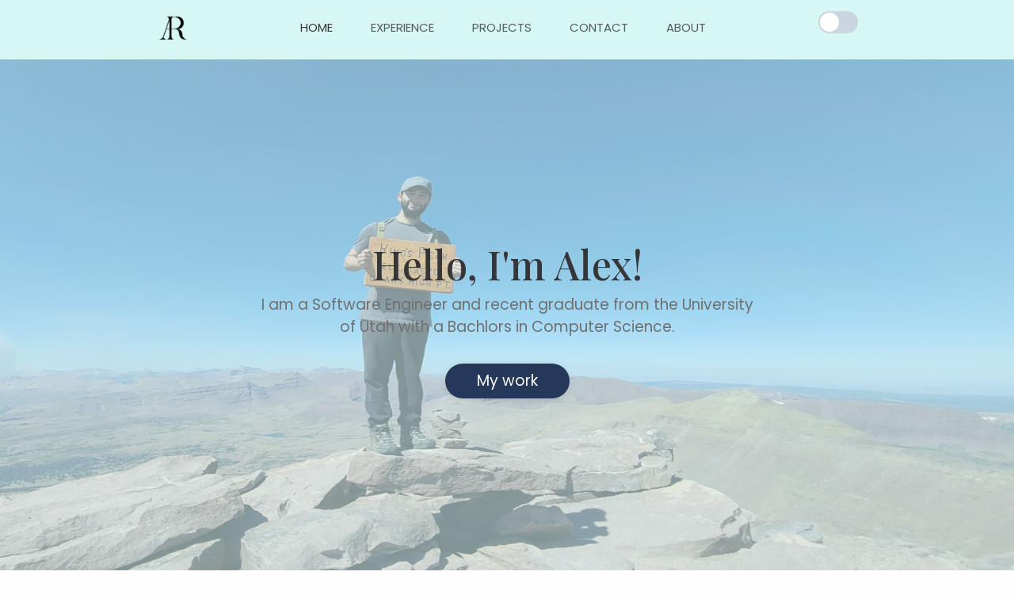

--- FILE ---
content_type: text/html; charset=utf-8
request_url: https://www.alexromero.dev/
body_size: 8946
content:
<!DOCTYPE html><html><head><meta charSet="utf-8"/><meta name="viewport" content="width=device-width"/><title>Alex Romero | Home</title><link rel="icon" href="/favicon.jpg"/><meta name="title" content="Alex Romero"/><meta name="description" content="I am a Software Engineer and recent graduate from the University of Utah with a Bachlors in Computer Science."/><meta property="og:type" content="website"/><meta property="og:title" content="Alex Romero"/><meta property="og:description" content="I am a Software Engineer and recent graduate from the University of Utah with a Bachlors in Computer Science."/><meta property="og:image" content=""/><meta property="twitter:card" content="summary_large_image"/><meta property="twitter:title" content="Alex Romero"/><meta property="twitter:description" content="I am a Software Engineer and recent graduate from the University of Utah with a Bachlors in Computer Science."/><meta property="twitter:image" content=""/><meta name="next-head-count" content="14"/><link rel="preload" href="/_next/static/css/d04174029d3b290b.css" as="style"/><link rel="stylesheet" href="/_next/static/css/d04174029d3b290b.css" data-n-g=""/><link rel="preload" href="/_next/static/css/1a0e18f334af76b8.css" as="style"/><link rel="stylesheet" href="/_next/static/css/1a0e18f334af76b8.css" data-n-p=""/><noscript data-n-css=""></noscript><script defer="" nomodule="" src="/_next/static/chunks/polyfills-c67a75d1b6f99dc8.js"></script><script src="/_next/static/chunks/webpack-62c02dad1a6a4cb4.js" defer=""></script><script src="/_next/static/chunks/framework-3b5a00d5d7e8d93b.js" defer=""></script><script src="/_next/static/chunks/main-d2a793b6dc23a82a.js" defer=""></script><script src="/_next/static/chunks/pages/_app-1d66f6afcd0356a0.js" defer=""></script><script src="/_next/static/chunks/cb1608f2-fb4575f9ff46ea32.js" defer=""></script><script src="/_next/static/chunks/1-fc46953b5fd27b71.js" defer=""></script><script src="/_next/static/chunks/pages/index-67413cbfaeb539e6.js" defer=""></script><script src="/_next/static/NnCLTFKQ5iX_SZvWr1nvE/_buildManifest.js" defer=""></script><script src="/_next/static/NnCLTFKQ5iX_SZvWr1nvE/_ssgManifest.js" defer=""></script></head><body><div id="__next"><style data-emotion="css-global 1ytqnbf">:host,:root,[data-theme]{--chakra-ring-inset:var(--chakra-empty,/*!*/ /*!*/);--chakra-ring-offset-width:0px;--chakra-ring-offset-color:#fff;--chakra-ring-color:rgba(66, 153, 225, 0.6);--chakra-ring-offset-shadow:0 0 #0000;--chakra-ring-shadow:0 0 #0000;--chakra-space-x-reverse:0;--chakra-space-y-reverse:0;--chakra-colors-transparent:transparent;--chakra-colors-current:currentColor;--chakra-colors-black:#000000;--chakra-colors-white:#FFFFFF;--chakra-colors-whiteAlpha-50:rgba(255, 255, 255, 0.04);--chakra-colors-whiteAlpha-100:rgba(255, 255, 255, 0.06);--chakra-colors-whiteAlpha-200:rgba(255, 255, 255, 0.08);--chakra-colors-whiteAlpha-300:rgba(255, 255, 255, 0.16);--chakra-colors-whiteAlpha-400:rgba(255, 255, 255, 0.24);--chakra-colors-whiteAlpha-500:rgba(255, 255, 255, 0.36);--chakra-colors-whiteAlpha-600:rgba(255, 255, 255, 0.48);--chakra-colors-whiteAlpha-700:rgba(255, 255, 255, 0.64);--chakra-colors-whiteAlpha-800:rgba(255, 255, 255, 0.80);--chakra-colors-whiteAlpha-900:rgba(255, 255, 255, 0.92);--chakra-colors-blackAlpha-50:rgba(0, 0, 0, 0.04);--chakra-colors-blackAlpha-100:rgba(0, 0, 0, 0.06);--chakra-colors-blackAlpha-200:rgba(0, 0, 0, 0.08);--chakra-colors-blackAlpha-300:rgba(0, 0, 0, 0.16);--chakra-colors-blackAlpha-400:rgba(0, 0, 0, 0.24);--chakra-colors-blackAlpha-500:rgba(0, 0, 0, 0.36);--chakra-colors-blackAlpha-600:rgba(0, 0, 0, 0.48);--chakra-colors-blackAlpha-700:rgba(0, 0, 0, 0.64);--chakra-colors-blackAlpha-800:rgba(0, 0, 0, 0.80);--chakra-colors-blackAlpha-900:rgba(0, 0, 0, 0.92);--chakra-colors-gray-50:#F7FAFC;--chakra-colors-gray-100:#EDF2F7;--chakra-colors-gray-200:#E2E8F0;--chakra-colors-gray-300:#CBD5E0;--chakra-colors-gray-400:#A0AEC0;--chakra-colors-gray-500:#718096;--chakra-colors-gray-600:#4A5568;--chakra-colors-gray-700:#2D3748;--chakra-colors-gray-800:#1A202C;--chakra-colors-gray-900:#171923;--chakra-colors-red-50:#FFF5F5;--chakra-colors-red-100:#FED7D7;--chakra-colors-red-200:#FEB2B2;--chakra-colors-red-300:#FC8181;--chakra-colors-red-400:#F56565;--chakra-colors-red-500:#E53E3E;--chakra-colors-red-600:#C53030;--chakra-colors-red-700:#9B2C2C;--chakra-colors-red-800:#822727;--chakra-colors-red-900:#63171B;--chakra-colors-orange-50:#FFFAF0;--chakra-colors-orange-100:#FEEBC8;--chakra-colors-orange-200:#FBD38D;--chakra-colors-orange-300:#F6AD55;--chakra-colors-orange-400:#ED8936;--chakra-colors-orange-500:#DD6B20;--chakra-colors-orange-600:#C05621;--chakra-colors-orange-700:#9C4221;--chakra-colors-orange-800:#7B341E;--chakra-colors-orange-900:#652B19;--chakra-colors-yellow-50:#FFFFF0;--chakra-colors-yellow-100:#FEFCBF;--chakra-colors-yellow-200:#FAF089;--chakra-colors-yellow-300:#F6E05E;--chakra-colors-yellow-400:#ECC94B;--chakra-colors-yellow-500:#D69E2E;--chakra-colors-yellow-600:#B7791F;--chakra-colors-yellow-700:#975A16;--chakra-colors-yellow-800:#744210;--chakra-colors-yellow-900:#5F370E;--chakra-colors-green-50:#F0FFF4;--chakra-colors-green-100:#C6F6D5;--chakra-colors-green-200:#9AE6B4;--chakra-colors-green-300:#68D391;--chakra-colors-green-400:#48BB78;--chakra-colors-green-500:#38A169;--chakra-colors-green-600:#2F855A;--chakra-colors-green-700:#276749;--chakra-colors-green-800:#22543D;--chakra-colors-green-900:#1C4532;--chakra-colors-teal-50:#E6FFFA;--chakra-colors-teal-100:#B2F5EA;--chakra-colors-teal-200:#81E6D9;--chakra-colors-teal-300:#4FD1C5;--chakra-colors-teal-400:#38B2AC;--chakra-colors-teal-500:#319795;--chakra-colors-teal-600:#2C7A7B;--chakra-colors-teal-700:#285E61;--chakra-colors-teal-800:#234E52;--chakra-colors-teal-900:#1D4044;--chakra-colors-blue-50:#ebf8ff;--chakra-colors-blue-100:#bee3f8;--chakra-colors-blue-200:#90cdf4;--chakra-colors-blue-300:#63b3ed;--chakra-colors-blue-400:#4299e1;--chakra-colors-blue-500:#3182ce;--chakra-colors-blue-600:#2b6cb0;--chakra-colors-blue-700:#2c5282;--chakra-colors-blue-800:#2a4365;--chakra-colors-blue-900:#1A365D;--chakra-colors-cyan-50:#EDFDFD;--chakra-colors-cyan-100:#C4F1F9;--chakra-colors-cyan-200:#9DECF9;--chakra-colors-cyan-300:#76E4F7;--chakra-colors-cyan-400:#0BC5EA;--chakra-colors-cyan-500:#00B5D8;--chakra-colors-cyan-600:#00A3C4;--chakra-colors-cyan-700:#0987A0;--chakra-colors-cyan-800:#086F83;--chakra-colors-cyan-900:#065666;--chakra-colors-purple-50:#FAF5FF;--chakra-colors-purple-100:#E9D8FD;--chakra-colors-purple-200:#D6BCFA;--chakra-colors-purple-300:#B794F4;--chakra-colors-purple-400:#9F7AEA;--chakra-colors-purple-500:#805AD5;--chakra-colors-purple-600:#6B46C1;--chakra-colors-purple-700:#553C9A;--chakra-colors-purple-800:#44337A;--chakra-colors-purple-900:#322659;--chakra-colors-pink-50:#FFF5F7;--chakra-colors-pink-100:#FED7E2;--chakra-colors-pink-200:#FBB6CE;--chakra-colors-pink-300:#F687B3;--chakra-colors-pink-400:#ED64A6;--chakra-colors-pink-500:#D53F8C;--chakra-colors-pink-600:#B83280;--chakra-colors-pink-700:#97266D;--chakra-colors-pink-800:#702459;--chakra-colors-pink-900:#521B41;--chakra-colors-linkedin-50:#E8F4F9;--chakra-colors-linkedin-100:#CFEDFB;--chakra-colors-linkedin-200:#9BDAF3;--chakra-colors-linkedin-300:#68C7EC;--chakra-colors-linkedin-400:#34B3E4;--chakra-colors-linkedin-500:#00A0DC;--chakra-colors-linkedin-600:#008CC9;--chakra-colors-linkedin-700:#0077B5;--chakra-colors-linkedin-800:#005E93;--chakra-colors-linkedin-900:#004471;--chakra-colors-facebook-50:#E8F4F9;--chakra-colors-facebook-100:#D9DEE9;--chakra-colors-facebook-200:#B7C2DA;--chakra-colors-facebook-300:#6482C0;--chakra-colors-facebook-400:#4267B2;--chakra-colors-facebook-500:#385898;--chakra-colors-facebook-600:#314E89;--chakra-colors-facebook-700:#29487D;--chakra-colors-facebook-800:#223B67;--chakra-colors-facebook-900:#1E355B;--chakra-colors-messenger-50:#D0E6FF;--chakra-colors-messenger-100:#B9DAFF;--chakra-colors-messenger-200:#A2CDFF;--chakra-colors-messenger-300:#7AB8FF;--chakra-colors-messenger-400:#2E90FF;--chakra-colors-messenger-500:#0078FF;--chakra-colors-messenger-600:#0063D1;--chakra-colors-messenger-700:#0052AC;--chakra-colors-messenger-800:#003C7E;--chakra-colors-messenger-900:#002C5C;--chakra-colors-whatsapp-50:#dffeec;--chakra-colors-whatsapp-100:#b9f5d0;--chakra-colors-whatsapp-200:#90edb3;--chakra-colors-whatsapp-300:#65e495;--chakra-colors-whatsapp-400:#3cdd78;--chakra-colors-whatsapp-500:#22c35e;--chakra-colors-whatsapp-600:#179848;--chakra-colors-whatsapp-700:#0c6c33;--chakra-colors-whatsapp-800:#01421c;--chakra-colors-whatsapp-900:#001803;--chakra-colors-twitter-50:#E5F4FD;--chakra-colors-twitter-100:#C8E9FB;--chakra-colors-twitter-200:#A8DCFA;--chakra-colors-twitter-300:#83CDF7;--chakra-colors-twitter-400:#57BBF5;--chakra-colors-twitter-500:#1DA1F2;--chakra-colors-twitter-600:#1A94DA;--chakra-colors-twitter-700:#1681BF;--chakra-colors-twitter-800:#136B9E;--chakra-colors-twitter-900:#0D4D71;--chakra-colors-telegram-50:#E3F2F9;--chakra-colors-telegram-100:#C5E4F3;--chakra-colors-telegram-200:#A2D4EC;--chakra-colors-telegram-300:#7AC1E4;--chakra-colors-telegram-400:#47A9DA;--chakra-colors-telegram-500:#0088CC;--chakra-colors-telegram-600:#007AB8;--chakra-colors-telegram-700:#006BA1;--chakra-colors-telegram-800:#005885;--chakra-colors-telegram-900:#003F5E;--chakra-borders-none:0;--chakra-borders-1px:1px solid;--chakra-borders-2px:2px solid;--chakra-borders-4px:4px solid;--chakra-borders-8px:8px solid;--chakra-fonts-heading:-apple-system,BlinkMacSystemFont,"Segoe UI",Helvetica,Arial,sans-serif,"Apple Color Emoji","Segoe UI Emoji","Segoe UI Symbol";--chakra-fonts-body:-apple-system,BlinkMacSystemFont,"Segoe UI",Helvetica,Arial,sans-serif,"Apple Color Emoji","Segoe UI Emoji","Segoe UI Symbol";--chakra-fonts-mono:SFMono-Regular,Menlo,Monaco,Consolas,"Liberation Mono","Courier New",monospace;--chakra-fontSizes-3xs:0.45rem;--chakra-fontSizes-2xs:0.625rem;--chakra-fontSizes-xs:0.75rem;--chakra-fontSizes-sm:0.875rem;--chakra-fontSizes-md:1rem;--chakra-fontSizes-lg:1.125rem;--chakra-fontSizes-xl:1.25rem;--chakra-fontSizes-2xl:1.5rem;--chakra-fontSizes-3xl:1.875rem;--chakra-fontSizes-4xl:2.25rem;--chakra-fontSizes-5xl:3rem;--chakra-fontSizes-6xl:3.75rem;--chakra-fontSizes-7xl:4.5rem;--chakra-fontSizes-8xl:6rem;--chakra-fontSizes-9xl:8rem;--chakra-fontWeights-hairline:100;--chakra-fontWeights-thin:200;--chakra-fontWeights-light:300;--chakra-fontWeights-normal:400;--chakra-fontWeights-medium:500;--chakra-fontWeights-semibold:600;--chakra-fontWeights-bold:700;--chakra-fontWeights-extrabold:800;--chakra-fontWeights-black:900;--chakra-letterSpacings-tighter:-0.05em;--chakra-letterSpacings-tight:-0.025em;--chakra-letterSpacings-normal:0;--chakra-letterSpacings-wide:0.025em;--chakra-letterSpacings-wider:0.05em;--chakra-letterSpacings-widest:0.1em;--chakra-lineHeights-3:.75rem;--chakra-lineHeights-4:1rem;--chakra-lineHeights-5:1.25rem;--chakra-lineHeights-6:1.5rem;--chakra-lineHeights-7:1.75rem;--chakra-lineHeights-8:2rem;--chakra-lineHeights-9:2.25rem;--chakra-lineHeights-10:2.5rem;--chakra-lineHeights-normal:normal;--chakra-lineHeights-none:1;--chakra-lineHeights-shorter:1.25;--chakra-lineHeights-short:1.375;--chakra-lineHeights-base:1.5;--chakra-lineHeights-tall:1.625;--chakra-lineHeights-taller:2;--chakra-radii-none:0;--chakra-radii-sm:0.125rem;--chakra-radii-base:0.25rem;--chakra-radii-md:0.375rem;--chakra-radii-lg:0.5rem;--chakra-radii-xl:0.75rem;--chakra-radii-2xl:1rem;--chakra-radii-3xl:1.5rem;--chakra-radii-full:9999px;--chakra-space-1:0.25rem;--chakra-space-2:0.5rem;--chakra-space-3:0.75rem;--chakra-space-4:1rem;--chakra-space-5:1.25rem;--chakra-space-6:1.5rem;--chakra-space-7:1.75rem;--chakra-space-8:2rem;--chakra-space-9:2.25rem;--chakra-space-10:2.5rem;--chakra-space-12:3rem;--chakra-space-14:3.5rem;--chakra-space-16:4rem;--chakra-space-20:5rem;--chakra-space-24:6rem;--chakra-space-28:7rem;--chakra-space-32:8rem;--chakra-space-36:9rem;--chakra-space-40:10rem;--chakra-space-44:11rem;--chakra-space-48:12rem;--chakra-space-52:13rem;--chakra-space-56:14rem;--chakra-space-60:15rem;--chakra-space-64:16rem;--chakra-space-72:18rem;--chakra-space-80:20rem;--chakra-space-96:24rem;--chakra-space-px:1px;--chakra-space-0-5:0.125rem;--chakra-space-1-5:0.375rem;--chakra-space-2-5:0.625rem;--chakra-space-3-5:0.875rem;--chakra-shadows-xs:0 0 0 1px rgba(0, 0, 0, 0.05);--chakra-shadows-sm:0 1px 2px 0 rgba(0, 0, 0, 0.05);--chakra-shadows-base:0 1px 3px 0 rgba(0, 0, 0, 0.1),0 1px 2px 0 rgba(0, 0, 0, 0.06);--chakra-shadows-md:0 4px 6px -1px rgba(0, 0, 0, 0.1),0 2px 4px -1px rgba(0, 0, 0, 0.06);--chakra-shadows-lg:0 10px 15px -3px rgba(0, 0, 0, 0.1),0 4px 6px -2px rgba(0, 0, 0, 0.05);--chakra-shadows-xl:0 20px 25px -5px rgba(0, 0, 0, 0.1),0 10px 10px -5px rgba(0, 0, 0, 0.04);--chakra-shadows-2xl:0 25px 50px -12px rgba(0, 0, 0, 0.25);--chakra-shadows-outline:0 0 0 3px rgba(66, 153, 225, 0.6);--chakra-shadows-inner:inset 0 2px 4px 0 rgba(0,0,0,0.06);--chakra-shadows-none:none;--chakra-shadows-dark-lg:rgba(0, 0, 0, 0.1) 0px 0px 0px 1px,rgba(0, 0, 0, 0.2) 0px 5px 10px,rgba(0, 0, 0, 0.4) 0px 15px 40px;--chakra-sizes-1:0.25rem;--chakra-sizes-2:0.5rem;--chakra-sizes-3:0.75rem;--chakra-sizes-4:1rem;--chakra-sizes-5:1.25rem;--chakra-sizes-6:1.5rem;--chakra-sizes-7:1.75rem;--chakra-sizes-8:2rem;--chakra-sizes-9:2.25rem;--chakra-sizes-10:2.5rem;--chakra-sizes-12:3rem;--chakra-sizes-14:3.5rem;--chakra-sizes-16:4rem;--chakra-sizes-20:5rem;--chakra-sizes-24:6rem;--chakra-sizes-28:7rem;--chakra-sizes-32:8rem;--chakra-sizes-36:9rem;--chakra-sizes-40:10rem;--chakra-sizes-44:11rem;--chakra-sizes-48:12rem;--chakra-sizes-52:13rem;--chakra-sizes-56:14rem;--chakra-sizes-60:15rem;--chakra-sizes-64:16rem;--chakra-sizes-72:18rem;--chakra-sizes-80:20rem;--chakra-sizes-96:24rem;--chakra-sizes-px:1px;--chakra-sizes-0-5:0.125rem;--chakra-sizes-1-5:0.375rem;--chakra-sizes-2-5:0.625rem;--chakra-sizes-3-5:0.875rem;--chakra-sizes-max:max-content;--chakra-sizes-min:min-content;--chakra-sizes-full:100%;--chakra-sizes-3xs:14rem;--chakra-sizes-2xs:16rem;--chakra-sizes-xs:20rem;--chakra-sizes-sm:24rem;--chakra-sizes-md:28rem;--chakra-sizes-lg:32rem;--chakra-sizes-xl:36rem;--chakra-sizes-2xl:42rem;--chakra-sizes-3xl:48rem;--chakra-sizes-4xl:56rem;--chakra-sizes-5xl:64rem;--chakra-sizes-6xl:72rem;--chakra-sizes-7xl:80rem;--chakra-sizes-8xl:90rem;--chakra-sizes-prose:60ch;--chakra-sizes-container-sm:640px;--chakra-sizes-container-md:768px;--chakra-sizes-container-lg:1024px;--chakra-sizes-container-xl:1280px;--chakra-zIndices-hide:-1;--chakra-zIndices-auto:auto;--chakra-zIndices-base:0;--chakra-zIndices-docked:10;--chakra-zIndices-dropdown:1000;--chakra-zIndices-sticky:1100;--chakra-zIndices-banner:1200;--chakra-zIndices-overlay:1300;--chakra-zIndices-modal:1400;--chakra-zIndices-popover:1500;--chakra-zIndices-skipLink:1600;--chakra-zIndices-toast:1700;--chakra-zIndices-tooltip:1800;--chakra-transition-property-common:background-color,border-color,color,fill,stroke,opacity,box-shadow,transform;--chakra-transition-property-colors:background-color,border-color,color,fill,stroke;--chakra-transition-property-dimensions:width,height;--chakra-transition-property-position:left,right,top,bottom;--chakra-transition-property-background:background-color,background-image,background-position;--chakra-transition-easing-ease-in:cubic-bezier(0.4, 0, 1, 1);--chakra-transition-easing-ease-out:cubic-bezier(0, 0, 0.2, 1);--chakra-transition-easing-ease-in-out:cubic-bezier(0.4, 0, 0.2, 1);--chakra-transition-duration-ultra-fast:50ms;--chakra-transition-duration-faster:100ms;--chakra-transition-duration-fast:150ms;--chakra-transition-duration-normal:200ms;--chakra-transition-duration-slow:300ms;--chakra-transition-duration-slower:400ms;--chakra-transition-duration-ultra-slow:500ms;--chakra-blur-none:0;--chakra-blur-sm:4px;--chakra-blur-base:8px;--chakra-blur-md:12px;--chakra-blur-lg:16px;--chakra-blur-xl:24px;--chakra-blur-2xl:40px;--chakra-blur-3xl:64px;}.chakra-ui-light :host:not([data-theme]),.chakra-ui-light :root:not([data-theme]),.chakra-ui-light [data-theme]:not([data-theme]),[data-theme=light] :host:not([data-theme]),[data-theme=light] :root:not([data-theme]),[data-theme=light] [data-theme]:not([data-theme]),:host[data-theme=light],:root[data-theme=light],[data-theme][data-theme=light]{--chakra-colors-chakra-body-text:var(--chakra-colors-gray-800);--chakra-colors-chakra-body-bg:var(--chakra-colors-white);--chakra-colors-chakra-border-color:var(--chakra-colors-gray-200);--chakra-colors-chakra-subtle-bg:var(--chakra-colors-gray-100);--chakra-colors-chakra-placeholder-color:var(--chakra-colors-gray-500);}.chakra-ui-dark :host:not([data-theme]),.chakra-ui-dark :root:not([data-theme]),.chakra-ui-dark [data-theme]:not([data-theme]),[data-theme=dark] :host:not([data-theme]),[data-theme=dark] :root:not([data-theme]),[data-theme=dark] [data-theme]:not([data-theme]),:host[data-theme=dark],:root[data-theme=dark],[data-theme][data-theme=dark]{--chakra-colors-chakra-body-text:var(--chakra-colors-whiteAlpha-900);--chakra-colors-chakra-body-bg:var(--chakra-colors-gray-800);--chakra-colors-chakra-border-color:var(--chakra-colors-whiteAlpha-300);--chakra-colors-chakra-subtle-bg:var(--chakra-colors-gray-700);--chakra-colors-chakra-placeholder-color:var(--chakra-colors-whiteAlpha-400);}</style><style data-emotion="css-global 3kbdol">html{line-height:1.5;-webkit-text-size-adjust:100%;font-family:system-ui,sans-serif;-webkit-font-smoothing:antialiased;text-rendering:optimizeLegibility;-moz-osx-font-smoothing:grayscale;touch-action:manipulation;}body{position:relative;min-height:100%;font-feature-settings:'kern';}*,*::before,*::after{border-width:0;border-style:solid;box-sizing:border-box;}main{display:block;}hr{border-top-width:1px;box-sizing:content-box;height:0;overflow:visible;}pre,code,kbd,samp{font-family:SFMono-Regular,Menlo,Monaco,Consolas,monospace;font-size:1em;}a{background-color:transparent;color:inherit;-webkit-text-decoration:inherit;text-decoration:inherit;}abbr[title]{border-bottom:none;-webkit-text-decoration:underline;text-decoration:underline;-webkit-text-decoration:underline dotted;-webkit-text-decoration:underline dotted;text-decoration:underline dotted;}b,strong{font-weight:bold;}small{font-size:80%;}sub,sup{font-size:75%;line-height:0;position:relative;vertical-align:baseline;}sub{bottom:-0.25em;}sup{top:-0.5em;}img{border-style:none;}button,input,optgroup,select,textarea{font-family:inherit;font-size:100%;line-height:1.15;margin:0;}button,input{overflow:visible;}button,select{text-transform:none;}button::-moz-focus-inner,[type="button"]::-moz-focus-inner,[type="reset"]::-moz-focus-inner,[type="submit"]::-moz-focus-inner{border-style:none;padding:0;}fieldset{padding:0.35em 0.75em 0.625em;}legend{box-sizing:border-box;color:inherit;display:table;max-width:100%;padding:0;white-space:normal;}progress{vertical-align:baseline;}textarea{overflow:auto;}[type="checkbox"],[type="radio"]{box-sizing:border-box;padding:0;}[type="number"]::-webkit-inner-spin-button,[type="number"]::-webkit-outer-spin-button{-webkit-appearance:none!important;}input[type="number"]{-moz-appearance:textfield;}[type="search"]{-webkit-appearance:textfield;outline-offset:-2px;}[type="search"]::-webkit-search-decoration{-webkit-appearance:none!important;}::-webkit-file-upload-button{-webkit-appearance:button;font:inherit;}details{display:block;}summary{display:-webkit-box;display:-webkit-list-item;display:-ms-list-itembox;display:list-item;}template{display:none;}[hidden]{display:none!important;}body,blockquote,dl,dd,h1,h2,h3,h4,h5,h6,hr,figure,p,pre{margin:0;}button{background:transparent;padding:0;}fieldset{margin:0;padding:0;}ol,ul{margin:0;padding:0;}textarea{resize:vertical;}button,[role="button"]{cursor:pointer;}button::-moz-focus-inner{border:0!important;}table{border-collapse:collapse;}h1,h2,h3,h4,h5,h6{font-size:inherit;font-weight:inherit;}button,input,optgroup,select,textarea{padding:0;line-height:inherit;color:inherit;}img,svg,video,canvas,audio,iframe,embed,object{display:block;}img,video{max-width:100%;height:auto;}[data-js-focus-visible] :focus:not([data-focus-visible-added]):not([data-focus-visible-disabled]){outline:none;box-shadow:none;}select::-ms-expand{display:none;}:root{--chakra-vh:100vh;}@supports (height: -webkit-fill-available){:root{--chakra-vh:-webkit-fill-available;}}@supports (height: -moz-fill-available){:root{--chakra-vh:-moz-fill-available;}}@supports (height: 100dvh){:root{--chakra-vh:100dvh;}}</style><style data-emotion="css-global 1wxmm51">body{font-family:var(--chakra-fonts-body);color:var(--chakra-colors-chakra-body-text);background:var(--chakra-colors-chakra-body-bg);transition-property:background-color;transition-duration:var(--chakra-transition-duration-normal);line-height:var(--chakra-lineHeights-base);}*::-webkit-input-placeholder{color:var(--chakra-colors-chakra-placeholder-color);}*::-moz-placeholder{color:var(--chakra-colors-chakra-placeholder-color);}*:-ms-input-placeholder{color:var(--chakra-colors-chakra-placeholder-color);}*::placeholder{color:var(--chakra-colors-chakra-placeholder-color);}*,*::before,::after{border-color:var(--chakra-colors-chakra-border-color);word-wrap:break-word;}</style><div><div class="NavbarFooter_navbar__SfrV_" style="background-color:#263859;box-shadow:0px 2px 10px -2px rgba(51, 51, 51, 0.5);position:static"><div style="display:flex;justify-content:space-evenly;align-items:baseline;margin-bottom:0"><img alt="Alex Romero" srcSet="/_next/image?url=%2F_next%2Fstatic%2Fmedia%2FAR-White.0cd94cef.png&amp;w=48&amp;q=75 1x, /_next/image?url=%2F_next%2Fstatic%2Fmedia%2FAR-White.0cd94cef.png&amp;w=96&amp;q=75 2x" src="/_next/image?url=%2F_next%2Fstatic%2Fmedia%2FAR-White.0cd94cef.png&amp;w=96&amp;q=75" width="40" height="40" decoding="async" data-nimg="1" class="NavbarFooter_logo__1oSyE" loading="lazy" style="color:transparent"/><div style="display:flex"><div class="NavbarFooter_navlinks__1gQdi"><a style="opacity:100%" href="/">Home</a></div><div class="NavbarFooter_navlinks__1gQdi"><a style="opacity:80%" href="/#experience">Experience</a></div><div class="NavbarFooter_navlinks__1gQdi"><a style="opacity:80%" href="/work">Projects</a></div><div class="NavbarFooter_navlinks__1gQdi"><a style="opacity:80%" href="/contact">Contact</a></div><div class="NavbarFooter_navlinks__1gQdi"><a style="opacity:80%" href="/#about">About</a></div></div><style data-emotion="css 1azg3ty">.css-1azg3ty{display:inline-block;position:relative;vertical-align:middle;line-height:0;--switch-track-diff:calc(var(--switch-track-width) - var(--switch-track-height));--switch-thumb-x:var(--switch-track-diff);--switch-track-width:2.875rem;--switch-track-height:var(--chakra-sizes-6);}[dir=rtl] .css-1azg3ty,.css-1azg3ty[dir=rtl]{--switch-thumb-x:calc(var(--switch-track-diff) * -1);}</style><label data-checked="" class="chakra-switch css-1azg3ty"><input class="chakra-switch__input" type="checkbox" id="dark-mode" style="border:0;clip:rect(0, 0, 0, 0);height:1px;width:1px;margin:-1px;padding:0;overflow:hidden;white-space:nowrap;position:absolute" checked=""/><style data-emotion="css dwwc7m">.css-dwwc7m{display:-webkit-inline-box;display:-webkit-inline-flex;display:-ms-inline-flexbox;display:inline-flex;-webkit-flex-shrink:0;-ms-flex-negative:0;flex-shrink:0;-webkit-box-pack:start;-ms-flex-pack:start;-webkit-justify-content:flex-start;justify-content:flex-start;box-sizing:content-box;cursor:pointer;border-radius:var(--chakra-radii-full);padding:var(--chakra-space-0-5);width:var(--switch-track-width);height:var(--switch-track-height);transition-property:var(--chakra-transition-property-common);transition-duration:var(--chakra-transition-duration-fast);--switch-bg:var(--chakra-colors-gray-300);background:var(--switch-bg);}.chakra-ui-dark .css-dwwc7m:not([data-theme]),[data-theme=dark] .css-dwwc7m:not([data-theme]),.css-dwwc7m[data-theme=dark]{--switch-bg:var(--chakra-colors-whiteAlpha-400);}.css-dwwc7m:focus-visible,.css-dwwc7m[data-focus-visible]{box-shadow:var(--chakra-shadows-outline);}.css-dwwc7m:disabled,.css-dwwc7m[disabled],.css-dwwc7m[aria-disabled=true],.css-dwwc7m[data-disabled]{opacity:0.4;cursor:not-allowed;}.css-dwwc7m[aria-checked=true],.css-dwwc7m[data-checked]{--switch-bg:var(--chakra-colors-purple-500);}.chakra-ui-dark .css-dwwc7m[aria-checked=true]:not([data-theme]),.chakra-ui-dark .css-dwwc7m[data-checked]:not([data-theme]),[data-theme=dark] .css-dwwc7m[aria-checked=true]:not([data-theme]),[data-theme=dark] .css-dwwc7m[data-checked]:not([data-theme]),.css-dwwc7m[aria-checked=true][data-theme=dark],.css-dwwc7m[data-checked][data-theme=dark]{--switch-bg:var(--chakra-colors-purple-200);}</style><span data-checked="" aria-hidden="true" class="chakra-switch__track css-dwwc7m"><style data-emotion="css 7roig">.css-7roig{background:var(--chakra-colors-white);transition-property:transform;transition-duration:var(--chakra-transition-duration-normal);border-radius:inherit;width:var(--switch-track-height);height:var(--switch-track-height);}.css-7roig[aria-checked=true],.css-7roig[data-checked]{-webkit-transform:translateX(var(--switch-thumb-x));-moz-transform:translateX(var(--switch-thumb-x));-ms-transform:translateX(var(--switch-thumb-x));transform:translateX(var(--switch-thumb-x));}</style><span class="chakra-switch__thumb css-7roig" data-checked=""></span></span></label></div></div><div><div><div class="Home_homeheading__bzyjv" style="background-color:#263859"><h1 class="Home_heading__BTwrO">Hello, I&#x27;m Alex!</h1><h2 class="Home_subheading__Bq80U" style="color:#D0D0D0">I am a Software Engineer and recent graduate from the University of Utah with a Bachlors in Computer Science.</h2><a class="Home_cta1__rLt_6" style="background-color:#d7f7f5;color:#101010;box-shadow:0px 2px 10px -2px rgba(51, 51, 51, 0.5)" href="/work">My work</a></div><div id="experience"><div class="Work_experienceWrapper__m_wMw"><h1 class="Work_workHeading__YXZeb" data-aos="fade-up" data-aos-duration="1000" data-aos-delay="100">Experience</h1><div class="Work_experienceCardWrapper__bbKvU" data-aos="fade-up" data-aos-duration="1000" data-aos-delay="100"><div class="Work_experienceCard__tKONc" data-aos="fade-up"><style data-emotion="css 1pkif8">.css-1pkif8{border-width:1px;border-radius:var(--chakra-radii-md);overflow:hidden;}</style><div class="css-1pkif8"><div style="background:#263859;height:150px"></div><div class="Work_experienceCardContent__ThXA2"><h1>Blendtec</h1><div class="Work_avatar__78Z4r"><style data-emotion="css srgnyi">.css-srgnyi{border-radius:var(--chakra-radii-full);display:-webkit-inline-box;display:-webkit-inline-flex;display:-ms-inline-flexbox;display:inline-flex;-webkit-align-items:center;-webkit-box-align:center;-ms-flex-align:center;align-items:center;-webkit-box-pack:center;-ms-flex-pack:center;-webkit-justify-content:center;justify-content:center;text-align:center;text-transform:uppercase;font-weight:var(--chakra-fontWeights-medium);position:relative;-webkit-flex-shrink:0;-ms-flex-negative:0;flex-shrink:0;background:var(--avatar-background);color:var(--chakra-colors-white);--avatar-border-color:var(--chakra-colors-white);border-color:var(--avatar-border-color);vertical-align:top;width:var(--chakra-sizes-24);height:var(--chakra-sizes-24);font-size:calc(6rem / 2.5);}.css-srgnyi:not([data-loaded]){--avatar-background:#4156c5;}.chakra-ui-dark .css-srgnyi:not([data-theme]),[data-theme=dark] .css-srgnyi:not([data-theme]),.css-srgnyi[data-theme=dark]{--avatar-border-color:var(--chakra-colors-gray-800);}</style><span class="chakra-avatar css-srgnyi"><style data-emotion="css qjis6z">.css-qjis6z{font-size:calc(6rem / 2.5);line-height:6rem;}</style><div role="img" aria-label="Blendtec" class="chakra-avatar__initials css-qjis6z">B</div></span></div><div style="position:relative;top:20px"><h2>Software Engineer</h2><h3>Successfully performed updates, maintenance and debugging to Blendtec.com, On Premises Systems, and Cloud Hosting Services</h3></div><h4 style="color:#D0D0D0">December 2020 - April 2023</h4></div></div></div><div class="Work_experienceCard__tKONc" data-aos="fade-up"><style data-emotion="css 1pkif8">.css-1pkif8{border-width:1px;border-radius:var(--chakra-radii-md);overflow:hidden;}</style><div class="css-1pkif8"><div style="background:#263859;height:150px"></div><div class="Work_experienceCardContent__ThXA2"><h1>Geek Squad</h1><div class="Work_avatar__78Z4r"><style data-emotion="css mqdi3e">.css-mqdi3e{border-radius:var(--chakra-radii-full);display:-webkit-inline-box;display:-webkit-inline-flex;display:-ms-inline-flexbox;display:inline-flex;-webkit-align-items:center;-webkit-box-align:center;-ms-flex-align:center;align-items:center;-webkit-box-pack:center;-ms-flex-pack:center;-webkit-justify-content:center;justify-content:center;text-align:center;text-transform:uppercase;font-weight:var(--chakra-fontWeights-medium);position:relative;-webkit-flex-shrink:0;-ms-flex-negative:0;flex-shrink:0;background:var(--avatar-background);color:var(--chakra-colors-white);--avatar-border-color:var(--chakra-colors-white);border-color:var(--avatar-border-color);vertical-align:top;width:var(--chakra-sizes-24);height:var(--chakra-sizes-24);font-size:calc(6rem / 2.5);}.css-mqdi3e:not([data-loaded]){--avatar-background:#1e77d1;}.chakra-ui-dark .css-mqdi3e:not([data-theme]),[data-theme=dark] .css-mqdi3e:not([data-theme]),.css-mqdi3e[data-theme=dark]{--avatar-border-color:var(--chakra-colors-gray-800);}</style><span class="chakra-avatar css-mqdi3e"><style data-emotion="css qjis6z">.css-qjis6z{font-size:calc(6rem / 2.5);line-height:6rem;}</style><div role="img" aria-label="Geek Squad" class="chakra-avatar__initials css-qjis6z">GS</div></span></div><div style="position:relative;top:20px"><h2>Advanced Repair Agent</h2><h3>Repaired and diagnosed multiple client PC’s in a timely fashion</h3></div><h4 style="color:#D0D0D0">October 2017 - March 2021</h4></div></div></div></div></div></div><div id="skills" class="Home_homeSkillSection__WqaVW" style="background-color:#263859"><h1 class="Home_workheading__abm1o" data-aos="fade-up">Skills</h1><div class="Home_skills__4wVZl" style="color:#D0D0D0"><ul class="Home_skillList__KBO2a" data-aos="fade-up"><h1 class="Home_skillHeading__pQNr1" style="color:#FAFAFA">Programming Languages</h1><h2>Java</h2><h2>Python</h2><h2>C#</h2><h2>C/++</h2><h2>Javascript</h2></ul><div class="Home_line___MWv3" style="background-color:#D0D0D0" data-aos="fade-up"></div><ul class="Home_skillList__KBO2a" data-aos="fade-up"><h1 class="Home_skillHeading__pQNr1" style="color:#FAFAFA">Frameworks</h1><h2>React</h2><h2>NextJS</h2><h2>Spring Boot</h2><h2>.NET</h2><h2>.NET Core</h2></ul><div class="Home_line___MWv3" style="background-color:#D0D0D0" data-aos="fade-up"></div><ul class="Home_skillList__KBO2a" data-aos="fade-up"><h1 class="Home_skillHeading__pQNr1" style="color:#FAFAFA">Technologies</h1><h2>Windows</h2><h2>Mac OS</h2><h2>Linux</h2><h2>AWS</h2><h2>Microsoft Azure</h2></ul></div><div style="text-align:center;padding:1rem 0"><a class="Home_cta3__rr7_w" style="background:transparent;border:2px solid #d7f7f5" href="/contact">Contact Me<!-- --> <span>&gt;</span></a></div></div><div><div class="Home_educationWrapper__b3GHi"><div class="Home_workheading__abm1o" data-aos="fade-up">Education</div><div class="Home_timeline__ggtUA"><ul><li data-aos="fade-up"><div class="Home_content__Zy02X"><h3 style="color:#d7f7f5">Bachelors in Computer Science</h3><p style="color:#FAFAFA">University Of Utah</p><p style="color:#D0D0D0">3.0 GPA</p></div><div class="Home_time__Rvsxh" style="border:2px solid #d7f7f5;color:#d7f7f5"><h4>Aug 2019 - May 2023</h4></div></li><li data-aos="fade-up"><div class="Home_content__Zy02X"><h3 style="color:#d7f7f5">Associates in Computer Science</h3><p style="color:#FAFAFA">Salt Lake Community College</p><p style="color:#D0D0D0">3.2 GPA</p></div><div class="Home_time__Rvsxh" style="border:2px solid #d7f7f5;color:#d7f7f5"><h4>Aug 2017 - May 2019</h4></div></li><div style="clear:both"></div></ul></div><div style="text-align:center;padding-bottom:2rem"><a class="Home_cta3__rr7_w" style="background:#d7f7f5;color:#101010" href="/#about">About Me<!-- --> <span>&gt;</span></a></div></div></div><div id="about" class="Home_homeAboutSection__Fmy19" style="background-color:#263859"><h1 class="Home_workheading__abm1o" data-aos="fade-up">About Me</h1><p class="Home_aboutText__jWJJ_" style="color:#D0D0D0" data-aos="fade-up">My name is Alex, I am a Software Engineer and recent graduate from the University of Utah with a Bachlors in Computer Science. I have experience in multiple technologies, and during my time as an undergraduate I grew a strong interest in FullStack Development and Reverse Engineering. <br/><br/>Outside of Computing I enjoy spending time outdoors. I have visited many different places and have camping and hiking in Iceland, Canada, Hawaii, Oregon, Washington, Montana, Colorado, and California. I also enjoy cars and doing performance modifications as well discovering music. </p><div data-aos="fade-up" style="text-align:center;padding:1rem 0;margin:1rem 0;position:relative;display:flex;color:#D0D0D0"><a class="Home_cta4__YROIp" style="background:transparent;border:2px solid #D0D0D0;display:flex;align-items:center" href="/Alexander_Romero_Resume.pdf">Resume<!-- -->    <svg aria-hidden="true" focusable="false" data-prefix="fas" data-icon="external-link-alt" class="svg-inline--fa fa-external-link-alt fa-w-16 " role="img" xmlns="http://www.w3.org/2000/svg" viewBox="0 0 512 512" width="15px" height="15px"><path fill="currentColor" d="M432,320H400a16,16,0,0,0-16,16V448H64V128H208a16,16,0,0,0,16-16V80a16,16,0,0,0-16-16H48A48,48,0,0,0,0,112V464a48,48,0,0,0,48,48H400a48,48,0,0,0,48-48V336A16,16,0,0,0,432,320ZM488,0h-128c-21.37,0-32.05,25.91-17,41l35.73,35.73L135,320.37a24,24,0,0,0,0,34L157.67,377a24,24,0,0,0,34,0L435.28,133.32,471,169c15,15,41,4.5,41-17V24A24,24,0,0,0,488,0Z"></path></svg></a></div></div></div></div><div class="NavbarFooter_footermain__mfbml" style="background-color:#16161D;color:#D0D0D0"><div class="NavbarFooter_footertable__AiEFv"><a href="/"><h2 class="NavbarFooter_footerlogo__Kp4eD">Alex Romero</h2></a><ul><li class="NavbarFooter_listHeading__EJ7lN">Socials</li><a href="https://github.com/alexlr36"><li>github</li></a><a href="https://www.linkedin.com/in/alex--romero/"><li>linkedin</li></a><a href="mailto:Alexander--Romero@outlook.com"><li>Mail</li></a></ul><ul><li class="NavbarFooter_listHeading__EJ7lN">Pages</li><a href="/"><li>Home</li></a><a href="/#about"><li>About</li></a><a href="/work"><li>Work</li></a><a href="/contact"><li>Contact</li></a></ul></div><hr style="height:1px;background-color:#D0D0D0;border:none;opacity:0.5"/><h2 class="NavbarFooter_footercontent__NVeF3">Copywrite Alex Romero 2023</h2></div></div><span></span></div><script id="__NEXT_DATA__" type="application/json">{"props":{"pageProps":{}},"page":"/","query":{},"buildId":"NnCLTFKQ5iX_SZvWr1nvE","nextExport":true,"autoExport":true,"isFallback":false,"scriptLoader":[]}</script></body></html>

--- FILE ---
content_type: text/css; charset=utf-8
request_url: https://www.alexromero.dev/_next/static/css/1a0e18f334af76b8.css
body_size: 2082
content:
.Home_homeheading__bzyjv{height:90vh;width:100%;text-align:center;position:relative;display:flex;flex-direction:column;justify-content:center;align-items:center;padding:0 25vw}.Home_homeheading__bzyjv:before{content:"";position:absolute;left:0;top:0;width:100%;height:100%;background-image:url(/_next/static/media/background.07012159.jpg);background-repeat:no-repeat;background-size:cover;background-position:100%;opacity:.4}.Home_heading__BTwrO{position:relative;font-family:Playfair Display,serif;font-size:50px;margin:0 1rem}.Home_cta1__rLt_6,.Home_subheading__Bq80U{position:relative;font-size:19px}.Home_cta1__rLt_6{padding:.5rem 2.5rem;margin-top:2rem;border-radius:50px;transition:.2s ease-in-out}.Home_cta1__rLt_6:hover{transform:translateY(-5px)}.Home_cta2__cFKop{font-size:14px;text-decoration:underline}.Home_cta2__cFKop:hover{transform:translateY(-5px)}.Home_projectmain___mnat{width:45%;margin:4rem auto;padding:0 2rem;border:3px dashed}.Home_projectIcon__IvYqP{height:60px;width:60px;padding:1rem;border-radius:50%;margin-bottom:1rem;border:4px solid;margin-left:auto;cursor:pointer}.Home_projectContent__znjgW{transform:translateY(-2.1rem)}.Home_projectTitle__d5PbP{font-size:18px}.Home_projectSubTitle__4ygYX{font-size:14px;margin-bottom:1rem}.Home_workheading__abm1o{font-family:Playfair Display,serif;font-size:50px;text-align:center}.Home_homeWorkSection__RpOHg{padding:2rem}.Home_homeSkillSection__WqaVW{padding:4rem 2rem}.Home_cta3__rr7_w{padding:.4rem 2.5rem;margin-bottom:2rem;border-radius:10px;transition:.2s ease-in-out;font-size:16px}.Home_cta3__rr7_w:hover{transform:translateY(-5px)}.Home_cta4__YROIp{padding:.4rem 2.5rem;border-radius:10px;transition:.2s ease-in-out;font-size:16px}.Home_cta4__YROIp:hover{transform:translateY(-5px)}.Home_skills__4wVZl{display:flex;justify-content:space-evenly;padding:4rem 0}.Home_line___MWv3{width:2px;height:auto}.Home_skillList__KBO2a{padding:1rem 0}.Home_skillHeading__pQNr1{margin-bottom:1rem;font-size:18px;font-weight:700;text-transform:uppercase;letter-spacing:1px}.Home_homeAboutSection__Fmy19{height:70vh;width:100%;text-align:center;position:relative;display:flex;flex-direction:column;justify-content:center;align-items:flex-start;padding:0 10vw}.Home_homeAboutSection__Fmy19:before{content:"";position:absolute;left:0;top:0;width:100%;height:100%;background-image:url(/_next/static/media/about.b01ae34d.jpg);background-repeat:no-repeat;background-size:cover;background-position:100%;opacity:.3}.Home_aboutText__jWJJ_{text-align:left;width:40%;margin-top:1rem;position:relative}.Home_educationWrapper__b3GHi{padding:4rem 0 2rem}.Home_timeline__ggtUA{position:relative;margin:2rem auto;padding:40px 0;width:60vw;box-sizing:border-box}.Home_timeline__ggtUA:before{content:"";position:absolute;left:50%;width:2px;height:85%;background:#a8a8a8}.Home_timeline__ggtUA ul{padding:0;margin:0}.Home_timeline__ggtUA ul li{list-style:none;position:relative;width:50%;padding:20px 40px;box-sizing:border-box}.Home_timeline__ggtUA ul li:nth-child(odd){float:left;text-align:right;clear:both}.Home_timeline__ggtUA ul li:nth-child(2n){float:right;text-align:left;clear:both}.Home_content__Zy02X{padding-bottom:20px}.Home_timeline__ggtUA ul li:nth-child(odd):before{content:"";position:absolute;width:10px;height:10px;top:24px;right:-6px;background:#a8a8a8;border-radius:50%}.Home_timeline__ggtUA ul li:nth-child(2n):before{content:"";position:absolute;width:10px;height:10px;top:24px;left:-4px;background:#a8a8a8;border-radius:50%}.Home_timeline__ggtUA ul li p{margin:10px 0 0;padding:0;font-size:14px}.Home_timeline__ggtUA ul li .Home_time__Rvsxh h4{margin:0;padding:0;font-size:14px}.Home_timeline__ggtUA ul li:nth-child(odd) .Home_time__Rvsxh{position:absolute;top:12px;right:-165px;margin:0;width:150px;text-align:center;padding:8px 16px;border-radius:18px;color:#363537}.Home_timeline__ggtUA ul li:nth-child(2n) .Home_time__Rvsxh{position:absolute;top:12px;left:-165px;width:150px;text-align:center;margin:0;padding:8px 16px;border-radius:18px;color:#363537}@media only screen and (max-width:1200px){.Home_timeline__ggtUA{width:80vw}}@media only screen and (max-width:850px){.Home_projectmain___mnat{width:70%}.Home_homeheading__bzyjv{padding:0 15vw}.Home_heading__BTwrO{font-size:35px}.Home_subheading__Bq80U{font-size:17px}.Home_workheading__abm1o{font-size:45px}.Home_skills__4wVZl{display:block;width:-moz-fit-content;width:fit-content;margin:auto;padding:2rem 0}.Home_line___MWv3{width:100%;height:2px;margin:1rem 0}.Home_skillList__KBO2a{padding:1rem 3rem}.Home_aboutText__jWJJ_{text-align:left;width:70%;position:static}.Home_timeline__ggtUA{width:90vw;padding-bottom:0}.Home_timeline__ggtUA:before{left:20px;top:10px;height:90%}.Home_timeline__ggtUA ul li:nth-child(2n),.Home_timeline__ggtUA ul li:nth-child(odd){width:100%;text-align:left;padding-bottom:50px}.Home_timeline__ggtUA ul li:nth-child(2n):before,.Home_timeline__ggtUA ul li:nth-child(odd):before{top:-18px;left:16px}.Home_timeline__ggtUA ul li:nth-child(2n) .Home_time__Rvsxh,.Home_timeline__ggtUA ul li:nth-child(odd) .Home_time__Rvsxh{top:-30px;left:50px;right:inherit}}@media only screen and (max-width:535px){.Home_homeheading__bzyjv{padding:0 10vw}.Home_heading__BTwrO{font-size:22px}.Home_subheading__Bq80U{font-size:15px}.Home_cta1__rLt_6{padding:.3rem 1.7rem;margin-top:1rem;font-size:15px}.Home_projectmain___mnat{width:80%;padding:0 1rem;margin:3rem auto}.Home_projectIcon__IvYqP{height:50px;width:50px;padding:.7rem;margin-bottom:.5rem;border:3px solid #fff}.Home_projectContent__znjgW{transform:translateY(-1.8rem)}.Home_projectSubTitle__4ygYX{margin-bottom:.5rem}.Home_workheading__abm1o{font-size:40px}.Home_homeWorkSection__RpOHg{padding:1rem}.Home_homeAboutSection__Fmy19{height:80vh}.Home_aboutText__jWJJ_{text-align:left;width:100%}.Home_homeSkillSection__WqaVW{padding:2rem 1rem}}.Work_workHeading__YXZeb{padding:2rem}.Work_blogHeading__hNQEy,.Work_workHeading__YXZeb{font-family:Playfair Display,serif;text-align:center;font-size:50px}.Work_blogHeading__hNQEy{padding:1rem}.Work_workmain__jB8er{padding:0 20vw}.Work_parentofparentcard__OkQ4P{display:flex}.Work_parentcard__CJPma{padding:1rem;width:-moz-fit-content;width:fit-content}.Work_imageandsocials__vHXNQ{display:flex;align-items:center}.Work_card__RdCP4{height:35vmin;width:60vmin;background-repeat:no-repeat;background-size:cover;background-position:50%;border:2px solid #000;padding:.2rem;display:flex;flex-direction:column;justify-content:center;margin:.5rem 0}.Work_arrows__TaC_u{display:flex;justify-content:space-between;font-size:40px;cursor:pointer}.Work_cardtitle__hJ2rj{display:flex;justify-content:space-between;width:60vmin}.Work_cardbottom__2kTTj{width:60vmin}.Work_socialIcon__laat7{border:2px solid #000;padding:.4rem;height:2.5rem;width:2.5rem;margin:1rem 0 1rem 1rem;cursor:pointer}.Work_projtitle__VWQBo{font-size:25px;letter-spacing:1px;font-weight:700;text-transform:uppercase}.Work_projdescription__Y9JJ1{font-size:14px}.Work_carouselItem__B4Onf{display:inline-flex;align-items:center;justify-content:center;padding:2rem}.Work_carousel__Sah2B{padding:2rem 0;margin-top:2rem;overflow:hidden}.Work_inner__7bQO9{white-space:nowrap;transition:transform .3s}.Work_indicators__duzgz{font-size:30px;display:flex;justify-content:center;padding:1rem 0}.Work_indicators__duzgz>button{margin:5px}.Work_indicators__duzgz>button.Work_active__jH6HZ{color:#ed2639}.Work_cta2__ZNPnk{font-size:14px;text-decoration:underline}.Work_experienceWrapper__m_wMw{max-width:75vw;margin:auto auto 4rem}.Work_experienceCardWrapper__bbKvU{display:grid;grid-template-columns:repeat(auto-fit,minmax(300px,2fr));grid-gap:1rem;place-items:center;align-items:start}.Work_experienceCard__tKONc{margin:0 1rem;max-width:400px;transition:.2s ease-in}.Work_experienceCard__tKONc:hover{transform:scale(.98)}.Work_experienceCardContent__ThXA2{padding:0 1rem;position:relative;top:-100px;text-align:center}.Work_experienceCardContent__ThXA2 h1{text-transform:uppercase;font-size:25px}.Work_experienceCardContent__ThXA2 h2{font-size:20px}.Work_experienceCardContent__ThXA2 h3{font-size:14px;padding:0 2rem;position:relative;top:10px}.Work_experienceCardContent__ThXA2 h4{font-size:14px;position:relative;top:60px}.Work_avatar__78Z4r{display:flex;justify-content:center;margin:1rem 0}@media only screen and (max-width:850px){.Work_parentofparentcard__OkQ4P{display:block}.Work_parentcard__CJPma{margin:0 auto 2rem}.Work_workmain__jB8er{padding:0 10vw}}@media only screen and (max-width:600px){.Work_workmain__jB8er{padding:0}.Work_indicators__duzgz{font-size:20px;padding:0}.Work_carouselItem__B4Onf{padding:1rem 2rem}.Work_workHeading__YXZeb{font-size:35px;padding:2rem 1rem}.Work_blogHeading__hNQEy{font-size:35px;padding:1rem}.Work_projtitle__VWQBo{font-size:20px;margin-bottom:.5rem}.Work_cardtitle__hJ2rj{display:block}.Work_card__RdCP4{height:40.8333vmin;width:70vmin}.Work_cardbottom__2kTTj{width:70vmin}.Work_projdescription__Y9JJ1{font-size:12px;width:70vmin}.Work_socialIcon__laat7{padding:.3rem;height:2rem;width:2rem}.Work_experienceWrapper__m_wMw{max-width:90vw;margin:auto}.Work_experienceCard__tKONc{margin:0 .5rem}.Work_experienceCardContent__ThXA2 h3{padding:0 .5rem}}@media only screen and (max-width:350px){.Work_experienceCardWrapper__bbKvU{grid-template-columns:repeat(auto-fit,minmax(200px,2fr))}}

--- FILE ---
content_type: text/css; charset=utf-8
request_url: https://www.alexromero.dev/_next/static/css/1a0e18f334af76b8.css
body_size: 2102
content:
.Home_homeheading__bzyjv{height:90vh;width:100%;text-align:center;position:relative;display:flex;flex-direction:column;justify-content:center;align-items:center;padding:0 25vw}.Home_homeheading__bzyjv:before{content:"";position:absolute;left:0;top:0;width:100%;height:100%;background-image:url(/_next/static/media/background.07012159.jpg);background-repeat:no-repeat;background-size:cover;background-position:100%;opacity:.4}.Home_heading__BTwrO{position:relative;font-family:Playfair Display,serif;font-size:50px;margin:0 1rem}.Home_cta1__rLt_6,.Home_subheading__Bq80U{position:relative;font-size:19px}.Home_cta1__rLt_6{padding:.5rem 2.5rem;margin-top:2rem;border-radius:50px;transition:.2s ease-in-out}.Home_cta1__rLt_6:hover{transform:translateY(-5px)}.Home_cta2__cFKop{font-size:14px;text-decoration:underline}.Home_cta2__cFKop:hover{transform:translateY(-5px)}.Home_projectmain___mnat{width:45%;margin:4rem auto;padding:0 2rem;border:3px dashed}.Home_projectIcon__IvYqP{height:60px;width:60px;padding:1rem;border-radius:50%;margin-bottom:1rem;border:4px solid;margin-left:auto;cursor:pointer}.Home_projectContent__znjgW{transform:translateY(-2.1rem)}.Home_projectTitle__d5PbP{font-size:18px}.Home_projectSubTitle__4ygYX{font-size:14px;margin-bottom:1rem}.Home_workheading__abm1o{font-family:Playfair Display,serif;font-size:50px;text-align:center}.Home_homeWorkSection__RpOHg{padding:2rem}.Home_homeSkillSection__WqaVW{padding:4rem 2rem}.Home_cta3__rr7_w{padding:.4rem 2.5rem;margin-bottom:2rem;border-radius:10px;transition:.2s ease-in-out;font-size:16px}.Home_cta3__rr7_w:hover{transform:translateY(-5px)}.Home_cta4__YROIp{padding:.4rem 2.5rem;border-radius:10px;transition:.2s ease-in-out;font-size:16px}.Home_cta4__YROIp:hover{transform:translateY(-5px)}.Home_skills__4wVZl{display:flex;justify-content:space-evenly;padding:4rem 0}.Home_line___MWv3{width:2px;height:auto}.Home_skillList__KBO2a{padding:1rem 0}.Home_skillHeading__pQNr1{margin-bottom:1rem;font-size:18px;font-weight:700;text-transform:uppercase;letter-spacing:1px}.Home_homeAboutSection__Fmy19{height:70vh;width:100%;text-align:center;position:relative;display:flex;flex-direction:column;justify-content:center;align-items:flex-start;padding:0 10vw}.Home_homeAboutSection__Fmy19:before{content:"";position:absolute;left:0;top:0;width:100%;height:100%;background-image:url(/_next/static/media/about.b01ae34d.jpg);background-repeat:no-repeat;background-size:cover;background-position:100%;opacity:.3}.Home_aboutText__jWJJ_{text-align:left;width:40%;margin-top:1rem;position:relative}.Home_educationWrapper__b3GHi{padding:4rem 0 2rem}.Home_timeline__ggtUA{position:relative;margin:2rem auto;padding:40px 0;width:60vw;box-sizing:border-box}.Home_timeline__ggtUA:before{content:"";position:absolute;left:50%;width:2px;height:85%;background:#a8a8a8}.Home_timeline__ggtUA ul{padding:0;margin:0}.Home_timeline__ggtUA ul li{list-style:none;position:relative;width:50%;padding:20px 40px;box-sizing:border-box}.Home_timeline__ggtUA ul li:nth-child(odd){float:left;text-align:right;clear:both}.Home_timeline__ggtUA ul li:nth-child(2n){float:right;text-align:left;clear:both}.Home_content__Zy02X{padding-bottom:20px}.Home_timeline__ggtUA ul li:nth-child(odd):before{content:"";position:absolute;width:10px;height:10px;top:24px;right:-6px;background:#a8a8a8;border-radius:50%}.Home_timeline__ggtUA ul li:nth-child(2n):before{content:"";position:absolute;width:10px;height:10px;top:24px;left:-4px;background:#a8a8a8;border-radius:50%}.Home_timeline__ggtUA ul li p{margin:10px 0 0;padding:0;font-size:14px}.Home_timeline__ggtUA ul li .Home_time__Rvsxh h4{margin:0;padding:0;font-size:14px}.Home_timeline__ggtUA ul li:nth-child(odd) .Home_time__Rvsxh{position:absolute;top:12px;right:-165px;margin:0;width:150px;text-align:center;padding:8px 16px;border-radius:18px;color:#363537}.Home_timeline__ggtUA ul li:nth-child(2n) .Home_time__Rvsxh{position:absolute;top:12px;left:-165px;width:150px;text-align:center;margin:0;padding:8px 16px;border-radius:18px;color:#363537}@media only screen and (max-width:1200px){.Home_timeline__ggtUA{width:80vw}}@media only screen and (max-width:850px){.Home_projectmain___mnat{width:70%}.Home_homeheading__bzyjv{padding:0 15vw}.Home_heading__BTwrO{font-size:35px}.Home_subheading__Bq80U{font-size:17px}.Home_workheading__abm1o{font-size:45px}.Home_skills__4wVZl{display:block;width:-moz-fit-content;width:fit-content;margin:auto;padding:2rem 0}.Home_line___MWv3{width:100%;height:2px;margin:1rem 0}.Home_skillList__KBO2a{padding:1rem 3rem}.Home_aboutText__jWJJ_{text-align:left;width:70%;position:static}.Home_timeline__ggtUA{width:90vw;padding-bottom:0}.Home_timeline__ggtUA:before{left:20px;top:10px;height:90%}.Home_timeline__ggtUA ul li:nth-child(2n),.Home_timeline__ggtUA ul li:nth-child(odd){width:100%;text-align:left;padding-bottom:50px}.Home_timeline__ggtUA ul li:nth-child(2n):before,.Home_timeline__ggtUA ul li:nth-child(odd):before{top:-18px;left:16px}.Home_timeline__ggtUA ul li:nth-child(2n) .Home_time__Rvsxh,.Home_timeline__ggtUA ul li:nth-child(odd) .Home_time__Rvsxh{top:-30px;left:50px;right:inherit}}@media only screen and (max-width:535px){.Home_homeheading__bzyjv{padding:0 10vw}.Home_heading__BTwrO{font-size:22px}.Home_subheading__Bq80U{font-size:15px}.Home_cta1__rLt_6{padding:.3rem 1.7rem;margin-top:1rem;font-size:15px}.Home_projectmain___mnat{width:80%;padding:0 1rem;margin:3rem auto}.Home_projectIcon__IvYqP{height:50px;width:50px;padding:.7rem;margin-bottom:.5rem;border:3px solid #fff}.Home_projectContent__znjgW{transform:translateY(-1.8rem)}.Home_projectSubTitle__4ygYX{margin-bottom:.5rem}.Home_workheading__abm1o{font-size:40px}.Home_homeWorkSection__RpOHg{padding:1rem}.Home_homeAboutSection__Fmy19{height:80vh}.Home_aboutText__jWJJ_{text-align:left;width:100%}.Home_homeSkillSection__WqaVW{padding:2rem 1rem}}.Work_workHeading__YXZeb{padding:2rem}.Work_blogHeading__hNQEy,.Work_workHeading__YXZeb{font-family:Playfair Display,serif;text-align:center;font-size:50px}.Work_blogHeading__hNQEy{padding:1rem}.Work_workmain__jB8er{padding:0 20vw}.Work_parentofparentcard__OkQ4P{display:flex}.Work_parentcard__CJPma{padding:1rem;width:-moz-fit-content;width:fit-content}.Work_imageandsocials__vHXNQ{display:flex;align-items:center}.Work_card__RdCP4{height:35vmin;width:60vmin;background-repeat:no-repeat;background-size:cover;background-position:50%;border:2px solid #000;padding:.2rem;display:flex;flex-direction:column;justify-content:center;margin:.5rem 0}.Work_arrows__TaC_u{display:flex;justify-content:space-between;font-size:40px;cursor:pointer}.Work_cardtitle__hJ2rj{display:flex;justify-content:space-between;width:60vmin}.Work_cardbottom__2kTTj{width:60vmin}.Work_socialIcon__laat7{border:2px solid #000;padding:.4rem;height:2.5rem;width:2.5rem;margin:1rem 0 1rem 1rem;cursor:pointer}.Work_projtitle__VWQBo{font-size:25px;letter-spacing:1px;font-weight:700;text-transform:uppercase}.Work_projdescription__Y9JJ1{font-size:14px}.Work_carouselItem__B4Onf{display:inline-flex;align-items:center;justify-content:center;padding:2rem}.Work_carousel__Sah2B{padding:2rem 0;margin-top:2rem;overflow:hidden}.Work_inner__7bQO9{white-space:nowrap;transition:transform .3s}.Work_indicators__duzgz{font-size:30px;display:flex;justify-content:center;padding:1rem 0}.Work_indicators__duzgz>button{margin:5px}.Work_indicators__duzgz>button.Work_active__jH6HZ{color:#ed2639}.Work_cta2__ZNPnk{font-size:14px;text-decoration:underline}.Work_experienceWrapper__m_wMw{max-width:75vw;margin:auto auto 4rem}.Work_experienceCardWrapper__bbKvU{display:grid;grid-template-columns:repeat(auto-fit,minmax(300px,2fr));grid-gap:1rem;place-items:center;align-items:start}.Work_experienceCard__tKONc{margin:0 1rem;max-width:400px;transition:.2s ease-in}.Work_experienceCard__tKONc:hover{transform:scale(.98)}.Work_experienceCardContent__ThXA2{padding:0 1rem;position:relative;top:-100px;text-align:center}.Work_experienceCardContent__ThXA2 h1{text-transform:uppercase;font-size:25px}.Work_experienceCardContent__ThXA2 h2{font-size:20px}.Work_experienceCardContent__ThXA2 h3{font-size:14px;padding:0 2rem;position:relative;top:10px}.Work_experienceCardContent__ThXA2 h4{font-size:14px;position:relative;top:60px}.Work_avatar__78Z4r{display:flex;justify-content:center;margin:1rem 0}@media only screen and (max-width:850px){.Work_parentofparentcard__OkQ4P{display:block}.Work_parentcard__CJPma{margin:0 auto 2rem}.Work_workmain__jB8er{padding:0 10vw}}@media only screen and (max-width:600px){.Work_workmain__jB8er{padding:0}.Work_indicators__duzgz{font-size:20px;padding:0}.Work_carouselItem__B4Onf{padding:1rem 2rem}.Work_workHeading__YXZeb{font-size:35px;padding:2rem 1rem}.Work_blogHeading__hNQEy{font-size:35px;padding:1rem}.Work_projtitle__VWQBo{font-size:20px;margin-bottom:.5rem}.Work_cardtitle__hJ2rj{display:block}.Work_card__RdCP4{height:40.8333vmin;width:70vmin}.Work_cardbottom__2kTTj{width:70vmin}.Work_projdescription__Y9JJ1{font-size:12px;width:70vmin}.Work_socialIcon__laat7{padding:.3rem;height:2rem;width:2rem}.Work_experienceWrapper__m_wMw{max-width:90vw;margin:auto}.Work_experienceCard__tKONc{margin:0 .5rem}.Work_experienceCardContent__ThXA2 h3{padding:0 .5rem}}@media only screen and (max-width:350px){.Work_experienceCardWrapper__bbKvU{grid-template-columns:repeat(auto-fit,minmax(200px,2fr))}}

--- FILE ---
content_type: text/css; charset=utf-8
request_url: https://www.alexromero.dev/_next/static/css/b9eecd6686884be6.css
body_size: 823
content:
.Work_workHeading__YXZeb{padding:2rem}.Work_blogHeading__hNQEy,.Work_workHeading__YXZeb{font-family:Playfair Display,serif;text-align:center;font-size:50px}.Work_blogHeading__hNQEy{padding:1rem}.Work_workmain__jB8er{padding:0 20vw}.Work_parentofparentcard__OkQ4P{display:flex}.Work_parentcard__CJPma{padding:1rem;width:-moz-fit-content;width:fit-content}.Work_imageandsocials__vHXNQ{display:flex;align-items:center}.Work_card__RdCP4{height:35vmin;width:60vmin;background-repeat:no-repeat;background-size:cover;background-position:50%;border:2px solid #000;padding:.2rem;display:flex;flex-direction:column;justify-content:center;margin:.5rem 0}.Work_arrows__TaC_u{display:flex;justify-content:space-between;font-size:40px;cursor:pointer}.Work_cardtitle__hJ2rj{display:flex;justify-content:space-between;width:60vmin}.Work_cardbottom__2kTTj{width:60vmin}.Work_socialIcon__laat7{border:2px solid #000;padding:.4rem;height:2.5rem;width:2.5rem;margin:1rem 0 1rem 1rem;cursor:pointer}.Work_projtitle__VWQBo{font-size:25px;letter-spacing:1px;font-weight:700;text-transform:uppercase}.Work_projdescription__Y9JJ1{font-size:14px}.Work_carouselItem__B4Onf{display:inline-flex;align-items:center;justify-content:center;padding:2rem}.Work_carousel__Sah2B{padding:2rem 0;margin-top:2rem;overflow:hidden}.Work_inner__7bQO9{white-space:nowrap;transition:transform .3s}.Work_indicators__duzgz{font-size:30px;display:flex;justify-content:center;padding:1rem 0}.Work_indicators__duzgz>button{margin:5px}.Work_indicators__duzgz>button.Work_active__jH6HZ{color:#ed2639}.Work_cta2__ZNPnk{font-size:14px;text-decoration:underline}.Work_experienceWrapper__m_wMw{max-width:75vw;margin:auto auto 4rem}.Work_experienceCardWrapper__bbKvU{display:grid;grid-template-columns:repeat(auto-fit,minmax(300px,2fr));grid-gap:1rem;place-items:center;align-items:start}.Work_experienceCard__tKONc{margin:0 1rem;max-width:400px;transition:.2s ease-in}.Work_experienceCard__tKONc:hover{transform:scale(.98)}.Work_experienceCardContent__ThXA2{padding:0 1rem;position:relative;top:-100px;text-align:center}.Work_experienceCardContent__ThXA2 h1{text-transform:uppercase;font-size:25px}.Work_experienceCardContent__ThXA2 h2{font-size:20px}.Work_experienceCardContent__ThXA2 h3{font-size:14px;padding:0 2rem;position:relative;top:10px}.Work_experienceCardContent__ThXA2 h4{font-size:14px;position:relative;top:60px}.Work_avatar__78Z4r{display:flex;justify-content:center;margin:1rem 0}@media only screen and (max-width:850px){.Work_parentofparentcard__OkQ4P{display:block}.Work_parentcard__CJPma{margin:0 auto 2rem}.Work_workmain__jB8er{padding:0 10vw}}@media only screen and (max-width:600px){.Work_workmain__jB8er{padding:0}.Work_indicators__duzgz{font-size:20px;padding:0}.Work_carouselItem__B4Onf{padding:1rem 2rem}.Work_workHeading__YXZeb{font-size:35px;padding:2rem 1rem}.Work_blogHeading__hNQEy{font-size:35px;padding:1rem}.Work_projtitle__VWQBo{font-size:20px;margin-bottom:.5rem}.Work_cardtitle__hJ2rj{display:block}.Work_card__RdCP4{height:40.8333vmin;width:70vmin}.Work_cardbottom__2kTTj{width:70vmin}.Work_projdescription__Y9JJ1{font-size:12px;width:70vmin}.Work_socialIcon__laat7{padding:.3rem;height:2rem;width:2rem}.Work_experienceWrapper__m_wMw{max-width:90vw;margin:auto}.Work_experienceCard__tKONc{margin:0 .5rem}.Work_experienceCardContent__ThXA2 h3{padding:0 .5rem}}@media only screen and (max-width:350px){.Work_experienceCardWrapper__bbKvU{grid-template-columns:repeat(auto-fit,minmax(200px,2fr))}}

--- FILE ---
content_type: text/css; charset=utf-8
request_url: https://www.alexromero.dev/_next/static/css/2f6f4b1de20ac0e9.css
body_size: 103
content:
.Contact_contactFullDiv__s_H8H{display:flex;flex-direction:column;align-items:center;justify-content:center;min-height:90vh}.Contact_contactWrapper__2_dX3{width:40%;padding:2rem}.Contact_contactHeading__rRnPP{padding:1rem}.Contact_contact__A7yeZ{font-family:Playfair Display,serif;text-align:center;font-size:50px}.Contact_submit__M6RFg{padding:.5rem 2rem;width:-moz-fit-content;width:fit-content;border-radius:50px;margin:auto;transition:.2s ease-in-out;color:#101010}.Contact_submit__M6RFg:hover{transform:scale(.9);cursor:pointer}.Contact_socialIconDiv__1cELE{width:60%;display:flex;justify-content:space-evenly;margin:1.5rem auto}.Contact_socialIcon__Cr9pA{height:45px;width:45px;padding:.75rem;border-radius:50%;cursor:pointer;transition:.2s ease-in-out}.Contact_socialIcon__Cr9pA:hover{transform:scale(.9)}.Contact_form__5n_db{padding:1rem;border-radius:20px;border-width:2px;margin:1rem 0}@media only screen and (max-width:850px){.Contact_contactWrapper__2_dX3{width:80%;padding:1rem}.Contact_socialIconDiv__1cELE{width:70%}.Contact_socialIcon__Cr9pA{height:35px;width:35px;padding:.5rem;border-radius:50%}.Contact_form__5n_db{padding:1rem;border-radius:15px;border-width:1.5px}}@media only screen and (max-width:500px){.Contact_contactWrapper__2_dX3{width:90%}.Contact_contact__A7yeZ{font-size:40px}}

--- FILE ---
content_type: application/javascript; charset=utf-8
request_url: https://www.alexromero.dev/_next/static/chunks/pages/index-67413cbfaeb539e6.js
body_size: 5339
content:
(self.webpackChunk_N_E=self.webpackChunk_N_E||[]).push([[405],{5557:function(A,e,t){(window.__NEXT_P=window.__NEXT_P||[]).push(["/",function(){return t(6273)}])},6817:function(A,e,t){"use strict";var a=t(5893);t(7294);var r=t(3100),s=t(8366),i=t(6986),o=t.n(i),n=t(1517);let c=A=>{let{currentTheme:e}=A;return(0,a.jsxs)("div",{className:o().experienceWrapper,children:[(0,a.jsx)("h1",{className:o().workHeading,"data-aos":"fade-up","data-aos-duration":"1000","data-aos-delay":"100",children:n.qY.experience}),(0,a.jsx)("div",{className:o().experienceCardWrapper,"data-aos":"fade-up","data-aos-duration":"1000","data-aos-delay":"100",children:n.ug.experience.experienceList?n.ug.experience.experienceList.map((A,t)=>(0,a.jsx)("div",{className:o().experienceCard,"data-aos":"fade-up",children:(0,a.jsxs)(r.xu,{borderWidth:"1px",borderRadius:"md",overflow:"hidden",children:[(0,a.jsx)("div",{style:{background:e.secondary,height:"150px"}}),(0,a.jsxs)("div",{className:o().experienceCardContent,children:[(0,a.jsx)("h1",{children:A.company}),(0,a.jsx)("div",{className:o().avatar,children:(0,a.jsx)(s.q,{size:"xl",name:A.company,src:A.companylogo})}),(0,a.jsxs)("div",{style:{position:"relative",top:"20px"},children:[(0,a.jsx)("h2",{children:A.position}),(0,a.jsx)("h3",{children:A.description})]}),(0,a.jsx)("h4",{style:{color:e.subtext},children:A.time})]})]})},t)):null})]})};e.Z=c},2126:function(A,e,t){"use strict";var a=t(5893);t(7294);var r=t(9008),s=t.n(r),i=t(1517);let o=A=>{let{page:e}=A;return(0,a.jsxs)(s(),{children:[(0,a.jsx)("title",{children:"".concat(i.ug.logoText," | ").concat(e)}),(0,a.jsx)("link",{rel:"icon",href:"/favicon.jpg"}),(0,a.jsx)("meta",{name:"title",content:i.ug.logoText}),(0,a.jsx)("meta",{name:"description",content:i.ug.greeting.subtitle}),(0,a.jsx)("meta",{property:"og:type",content:"website"}),(0,a.jsx)("meta",{property:"og:title",content:i.ug.logoText}),(0,a.jsx)("meta",{property:"og:description",content:i.ug.greeting.subtitle}),(0,a.jsx)("meta",{property:"og:image",content:""}),(0,a.jsx)("meta",{property:"twitter:card",content:"summary_large_image"}),(0,a.jsx)("meta",{property:"twitter:title",content:i.ug.logoText}),(0,a.jsx)("meta",{property:"twitter:description",content:i.ug.greeting.subtitle}),(0,a.jsx)("meta",{property:"twitter:image",content:""})]})};e.Z=o},5625:function(A,e,t){"use strict";t.d(e,{q:function(){return a}});let a=[{name:"Hawkr(Capstone)",description:'A Hawker is "a person who travels around selling goods, typically advertising them by shouting" the application aims to connect street entertainers, vendors and popup food sellers with their clients in a seamless easy to use web app.',githubLink:"https://github.com/alexlr36/undergrad-capstone-2023",projectLink:"https://www.hawkr.dev",tech:["Typescript","NextJS","React","CSS"],photo:[{src:"/_next/static/media/hawkr_homepage.32f0077d.png",height:919,width:1916,blurDataURL:"[data-uri]",blurWidth:8,blurHeight:4},{src:"/_next/static/media/hawkr_homepage_2.bc2e17b9.png",height:921,width:1903,blurDataURL:"[data-uri]",blurWidth:8,blurHeight:4},{src:"/_next/static/media/hawkr_homepage_3.dc32f4a5.png",height:910,width:1902,blurDataURL:"[data-uri]",blurWidth:8,blurHeight:4},{src:"/_next/static/media/hawkr_shopspage.e3a956a4.png",height:939,width:1902,blurDataURL:"[data-uri]",blurWidth:8,blurHeight:4}]},{name:"Life Style App",description:"Created a fully functioning Fitness/Health App which kept track of user logins, body fat percentage, fitness goals, and location",githubLink:"https://github.com/alexlr36/MobileLyfstile",projectLink:"https://github.com/alexlr36/CS3505-Final-Project",tech:["Kotlin","MySQL","AWS"],photo:[{src:"/_next/static/media/Project1_1.70168784.jpg",height:590,width:1004,blurDataURL:"[data-uri]",blurWidth:8,blurHeight:5},{src:"/_next/static/media/Project1_2.18429997.jpg",height:590,width:1004,blurDataURL:"[data-uri]",blurWidth:8,blurHeight:5},{src:"/_next/static/media/Project1_3.ca315b49.jpg",height:590,width:1004,blurDataURL:"[data-uri]",blurWidth:8,blurHeight:5}]},{name:"Data Scraper",description:"Used Python, C++, Twitter API's, multiple EC2 instances, and ffmpeg libraries to generate timeline video of parsed relevant data",githubLink:"https://github.com/alexlr36/CS3505-Final-Project",projectLink:"https://github.com/alexlr36/CS3505-Final-Project",tech:["Python","C++","AWS"],photo:[{src:"/_next/static/media/Project2_1.eda55e1f.jpg",height:590,width:1004,blurDataURL:"[data-uri]",blurWidth:8,blurHeight:5},{src:"/_next/static/media/Project2_2.583de4f4.jpg",height:590,width:1004,blurDataURL:"[data-uri]",blurWidth:8,blurHeight:5},{src:"/_next/static/media/Project2_3.7d34bb08.jpg",height:590,width:1004,blurDataURL:"[data-uri]",blurWidth:8,blurHeight:5}]}]},6273:function(A,e,t){"use strict";t.r(e),t.d(e,{default:function(){return p}});var a=t(5893);t(9008);var r=t(7160),s=t.n(r),i=t(1664),o=t.n(i),n=t(2814),c=t(1517);let l=A=>{let{currentTheme:e}=A;return(0,a.jsxs)(a.Fragment,{children:[(0,a.jsx)("h1",{className:s().workheading,"data-aos":"fade-up",children:c.qY.capabilities}),(0,a.jsx)("div",{className:s().skills,style:{color:e.subtext},children:c.ug.capabilities?c.ug.capabilities.map((A,t)=>(0,a.jsxs)(a.Fragment,{children:[(0,a.jsxs)("ul",{className:s().skillList,"data-aos":"fade-up",children:[(0,a.jsx)("h1",{className:s().skillHeading,style:{color:e.text},children:A.category}),A.skills?A.skills.map((A,e)=>(0,a.jsx)("h2",{children:A},e)):null]}),c.ug.capabilities.indexOf(A)===c.ug.capabilities.length-1?null:(0,a.jsx)("div",{className:s().line,style:{backgroundColor:e.subtext},"data-aos":"fade-up"})]})):null}),(0,a.jsx)("div",{style:{textAlign:"center",padding:"1rem 0"},children:(0,a.jsx)(o(),{href:"/contact",legacyBehavior:!0,children:(0,a.jsxs)("a",{className:s().cta3,style:{background:"transparent",border:"2px solid ".concat(e.accent)},children:[c.Rm.capabCTA," ",(0,a.jsx)("span",{children:">"})]})})})]})};t(5625);var d=t(9398);t(7294);let h=A=>{let{currentTheme:e}=A;return(0,a.jsxs)("div",{className:s().educationWrapper,children:[(0,a.jsx)("div",{className:s().workheading,"data-aos":"fade-up",children:c.qY.education}),(0,a.jsx)("div",{className:s().timeline,children:(0,a.jsxs)("ul",{children:[c.ug.education.educationList?c.ug.education.educationList.map((A,t)=>(0,a.jsxs)("li",{"data-aos":"fade-up",children:[(0,a.jsxs)("div",{className:s().content,children:[(0,a.jsx)("h3",{style:{color:e.accent},children:A.title}),(0,a.jsx)("p",{style:{color:e.text},children:A.organization}),(0,a.jsx)("p",{style:{color:e.subtext},children:A.description})]}),(0,a.jsx)("div",{className:s().time,style:{border:"2px solid ".concat(e.accent),color:e.accent},children:(0,a.jsx)("h4",{children:A.time})})]},t)):null,(0,a.jsx)("div",{style:{clear:"both"}})]})}),(0,a.jsx)("div",{style:{textAlign:"center",paddingBottom:"2rem"},children:(0,a.jsxs)(o(),{href:"/#about",className:s().cta3,style:{background:e.accent,color:e.contrastText},children:[c.Rm.educationCTA," ",(0,a.jsx)("span",{children:">"})]})})]})};var g=t(6817);let u=A=>{let{currentTheme:e}=A;return(0,a.jsxs)("div",{children:[(0,a.jsxs)("div",{className:s().homeheading,style:{backgroundColor:e.secondary},children:[(0,a.jsx)("h1",{className:s().heading,children:c.ug.greeting.title}),(0,a.jsx)("h2",{className:s().subheading,style:{color:e.subtext},children:c.ug.greeting.subtitle}),(0,a.jsx)(o(),{href:"/work",className:s().cta1,style:{backgroundColor:e.accent,color:e.contrastText,boxShadow:e.boxShadow},children:c.Rm.landingCTA})]}),(0,a.jsx)("div",{id:"experience",children:c.ug.experience.visible?(0,a.jsx)(g.Z,{currentTheme:e}):null}),(0,a.jsx)("div",{id:"skills",className:s().homeSkillSection,style:{backgroundColor:e.secondary},children:(0,a.jsx)(l,{currentTheme:e})}),(0,a.jsx)("div",{children:c.ug.education.visible?(0,a.jsx)(h,{currentTheme:e}):null}),(0,a.jsxs)("div",{id:"about",className:s().homeAboutSection,style:{backgroundColor:e.secondary},children:[(0,a.jsx)("h1",{className:s().workheading,"data-aos":"fade-up",children:c.qY.about}),(0,a.jsxs)("p",{className:s().aboutText,style:{color:e.subtext},"data-aos":"fade-up",children:[c.ug.about.content,(0,a.jsx)("br",{}),(0,a.jsx)("br",{}),c.ug.about.extra]}),(0,a.jsx)("div",{"data-aos":"fade-up",style:{textAlign:"center",padding:"1rem 0",margin:"1rem 0",position:"relative",display:"flex",color:e.subtext},children:(0,a.jsx)(o(),{href:c.ug.about.resume,target:"_blank",legacyBehavior:!0,children:(0,a.jsxs)("a",{className:s().cta4,style:{background:"transparent",border:"2px solid ".concat(e.subtext),display:"flex",alignItems:"center"},children:[c.Rm.resumeCTA,"\xa0\xa0\xa0\xa0",(0,a.jsx)(n.G,{width:"15px",height:"15px",icon:d.Xjp})]})})})]})]})};var x=t(2126);function p(A){let{currentTheme:e}=A;return(0,a.jsxs)("div",{children:[(0,a.jsx)(x.Z,{page:"Home"}),(0,a.jsx)(u,{currentTheme:e})]})}},7160:function(A){A.exports={homeheading:"Home_homeheading__bzyjv",heading:"Home_heading__BTwrO",subheading:"Home_subheading__Bq80U",cta1:"Home_cta1__rLt_6",cta2:"Home_cta2__cFKop",projectmain:"Home_projectmain___mnat",projectIcon:"Home_projectIcon__IvYqP",projectContent:"Home_projectContent__znjgW",projectTitle:"Home_projectTitle__d5PbP",projectSubTitle:"Home_projectSubTitle__4ygYX",workheading:"Home_workheading__abm1o",homeWorkSection:"Home_homeWorkSection__RpOHg",homeSkillSection:"Home_homeSkillSection__WqaVW",cta3:"Home_cta3__rr7_w",cta4:"Home_cta4__YROIp",skills:"Home_skills__4wVZl",line:"Home_line___MWv3",skillList:"Home_skillList__KBO2a",skillHeading:"Home_skillHeading__pQNr1",homeAboutSection:"Home_homeAboutSection__Fmy19",aboutText:"Home_aboutText__jWJJ_",educationWrapper:"Home_educationWrapper__b3GHi",timeline:"Home_timeline__ggtUA",content:"Home_content__Zy02X",time:"Home_time__Rvsxh"}},6986:function(A){A.exports={workHeading:"Work_workHeading__YXZeb",blogHeading:"Work_blogHeading__hNQEy",workmain:"Work_workmain__jB8er",parentofparentcard:"Work_parentofparentcard__OkQ4P",parentcard:"Work_parentcard__CJPma",imageandsocials:"Work_imageandsocials__vHXNQ",card:"Work_card__RdCP4",arrows:"Work_arrows__TaC_u",cardtitle:"Work_cardtitle__hJ2rj",cardbottom:"Work_cardbottom__2kTTj",socialIcon:"Work_socialIcon__laat7",projtitle:"Work_projtitle__VWQBo",projdescription:"Work_projdescription__Y9JJ1",carouselItem:"Work_carouselItem__B4Onf",carousel:"Work_carousel__Sah2B",inner:"Work_inner__7bQO9",indicators:"Work_indicators__duzgz",active:"Work_active__jH6HZ",cta2:"Work_cta2__ZNPnk",experienceWrapper:"Work_experienceWrapper__m_wMw",experienceCardWrapper:"Work_experienceCardWrapper__bbKvU",experienceCard:"Work_experienceCard__tKONc",experienceCardContent:"Work_experienceCardContent__ThXA2",avatar:"Work_avatar__78Z4r"}},8366:function(A,e,t){"use strict";t.d(e,{q:function(){return _}});var[a,r]=(0,t(5227).k)({name:"AvatarStylesContext",hookName:"useAvatarStyles",providerName:"<Avatar/>"}),s=t(7102),i=t(5893);function o(A){let[e,t]=A.split(" ");return e&&t?`${e.charAt(0)}${t.charAt(0)}`:e.charAt(0)}function n(A){let{name:e,getInitials:t,...a}=A,o=r();return(0,i.jsx)(s.m.div,{role:"img","aria-label":e,...a,__css:o.label,children:e?null==t?void 0:t(e):null})}n.displayName="AvatarName";var c=A=>(0,i.jsxs)(s.m.svg,{viewBox:"0 0 128 128",color:"#fff",width:"100%",height:"100%",className:"chakra-avatar__svg",...A,children:[(0,i.jsx)("path",{fill:"currentColor",d:"M103,102.1388 C93.094,111.92 79.3504,118 64.1638,118 C48.8056,118 34.9294,111.768 25,101.7892 L25,95.2 C25,86.8096 31.981,80 40.6,80 L87.4,80 C96.019,80 103,86.8096 103,95.2 L103,102.1388 Z"}),(0,i.jsx)("path",{fill:"currentColor",d:"M63.9961647,24 C51.2938136,24 41,34.2938136 41,46.9961647 C41,59.7061864 51.2938136,70 63.9961647,70 C76.6985159,70 87,59.7061864 87,46.9961647 C87,34.2938136 76.6985159,24 63.9961647,24"})]}),l=t(6245),d=t(7294);function h(A){let{src:e,srcSet:t,onError:a,onLoad:r,getInitials:o,name:h,borderRadius:g,loading:u,iconLabel:x,icon:p=(0,i.jsx)(c,{}),ignoreFallback:m,referrerPolicy:_}=A,j=function(A){let{loading:e,src:t,srcSet:a,onLoad:r,onError:s,crossOrigin:i,sizes:o,ignoreFallback:n}=A,[c,h]=(0,d.useState)("pending");(0,d.useEffect)(()=>{h(t?"loading":"pending")},[t]);let g=(0,d.useRef)(),u=(0,d.useCallback)(()=>{if(!t)return;x();let A=new Image;A.src=t,i&&(A.crossOrigin=i),a&&(A.srcset=a),o&&(A.sizes=o),e&&(A.loading=e),A.onload=A=>{x(),h("loaded"),null==r||r(A)},A.onerror=A=>{x(),h("failed"),null==s||s(A)},g.current=A},[t,i,a,o,r,s,e]),x=()=>{g.current&&(g.current.onload=null,g.current.onerror=null,g.current=null)};return(0,l.G)(()=>{if(!n)return"loading"===c&&u(),()=>{x()}},[c,u,n]),n?"loaded":c}({src:e,onError:a,ignoreFallback:m});return e&&"loaded"===j?(0,i.jsx)(s.m.img,{src:e,srcSet:t,alt:h,onLoad:r,referrerPolicy:_,className:"chakra-avatar__img",loading:u,__css:{width:"100%",height:"100%",objectFit:"cover",borderRadius:g}}):h?(0,i.jsx)(n,{className:"chakra-avatar__initials",getInitials:o,name:h}):(0,d.cloneElement)(p,{role:"img","aria-label":x})}h.displayName="AvatarImage";var g=t(5059),u=t(1639),x=t(3179),p=t(5432),m={display:"inline-flex",alignItems:"center",justifyContent:"center",textAlign:"center",textTransform:"uppercase",fontWeight:"medium",position:"relative",flexShrink:0},_=(0,g.G)((A,e)=>{let t=(0,u.jC)("Avatar",A),[r,n]=(0,d.useState)(!1),{src:l,srcSet:g,name:_,showBorder:j,borderRadius:b="full",onError:E,onLoad:w,getInitials:O=o,icon:C=(0,i.jsx)(c,{}),iconLabel:k=" avatar",loading:z,children:v,borderColor:B,ignoreFallback:f,...D}=(0,x.Lr)(A),Q={borderRadius:b,borderWidth:j?"2px":void 0,...m,...t.container};return B&&(Q.borderColor=B),(0,i.jsx)(s.m.span,{ref:e,...D,className:(0,p.cx)("chakra-avatar",A.className),"data-loaded":(0,p.PB)(r),__css:Q,children:(0,i.jsxs)(a,{value:t,children:[(0,i.jsx)(h,{src:l,srcSet:g,loading:z,onLoad:(0,p.v0)(w,()=>{n(!0)}),onError:E,getInitials:O,name:_,borderRadius:b,icon:C,iconLabel:k,ignoreFallback:f}),v]})})});_.displayName="Avatar"},3100:function(A,e,t){"use strict";t.d(e,{xu:function(){return i}});var a=t(7102),r=t(5059),s=t(5893),i=(0,a.m)("div");i.displayName="Box";var o=(0,r.G)(function(A,e){let{size:t,centerContent:a=!0,...r}=A;return(0,s.jsx)(i,{ref:e,boxSize:t,__css:{...a?{display:"flex",alignItems:"center",justifyContent:"center"}:{},flexShrink:0,flexGrow:0},...r})});o.displayName="Square",(0,r.G)(function(A,e){let{size:t,...a}=A;return(0,s.jsx)(o,{size:t,ref:e,borderRadius:"9999px",...a})}).displayName="Circle"}},function(A){A.O(0,[523,1,774,888,179],function(){return A(A.s=5557)}),_N_E=A.O()}]);

--- FILE ---
content_type: application/javascript; charset=utf-8
request_url: https://www.alexromero.dev/_next/static/chunks/pages/work-77e10504199d3dbc.js
body_size: 4402
content:
(self.webpackChunk_N_E=self.webpackChunk_N_E||[]).push([[337],{4385:function(A,e,t){(window.__NEXT_P=window.__NEXT_P||[]).push(["/work",function(){return t(3505)}])},6817:function(A,e,t){"use strict";var i=t(5893);t(7294);var s=t(3100),a=t(8366),r=t(6986),o=t.n(r),n=t(1517);let l=A=>{let{currentTheme:e}=A;return(0,i.jsxs)("div",{className:o().experienceWrapper,children:[(0,i.jsx)("h1",{className:o().workHeading,"data-aos":"fade-up","data-aos-duration":"1000","data-aos-delay":"100",children:n.qY.experience}),(0,i.jsx)("div",{className:o().experienceCardWrapper,"data-aos":"fade-up","data-aos-duration":"1000","data-aos-delay":"100",children:n.ug.experience.experienceList?n.ug.experience.experienceList.map((A,t)=>(0,i.jsx)("div",{className:o().experienceCard,"data-aos":"fade-up",children:(0,i.jsxs)(s.xu,{borderWidth:"1px",borderRadius:"md",overflow:"hidden",children:[(0,i.jsx)("div",{style:{background:e.secondary,height:"150px"}}),(0,i.jsxs)("div",{className:o().experienceCardContent,children:[(0,i.jsx)("h1",{children:A.company}),(0,i.jsx)("div",{className:o().avatar,children:(0,i.jsx)(a.q,{size:"xl",name:A.company,src:A.companylogo})}),(0,i.jsxs)("div",{style:{position:"relative",top:"20px"},children:[(0,i.jsx)("h2",{children:A.position}),(0,i.jsx)("h3",{children:A.description})]}),(0,i.jsx)("h4",{style:{color:e.subtext},children:A.time})]})]})},t)):null})]})};e.Z=l},2126:function(A,e,t){"use strict";var i=t(5893);t(7294);var s=t(9008),a=t.n(s),r=t(1517);let o=A=>{let{page:e}=A;return(0,i.jsxs)(a(),{children:[(0,i.jsx)("title",{children:"".concat(r.ug.logoText," | ").concat(e)}),(0,i.jsx)("link",{rel:"icon",href:"/favicon.jpg"}),(0,i.jsx)("meta",{name:"title",content:r.ug.logoText}),(0,i.jsx)("meta",{name:"description",content:r.ug.greeting.subtitle}),(0,i.jsx)("meta",{property:"og:type",content:"website"}),(0,i.jsx)("meta",{property:"og:title",content:r.ug.logoText}),(0,i.jsx)("meta",{property:"og:description",content:r.ug.greeting.subtitle}),(0,i.jsx)("meta",{property:"og:image",content:""}),(0,i.jsx)("meta",{property:"twitter:card",content:"summary_large_image"}),(0,i.jsx)("meta",{property:"twitter:title",content:r.ug.logoText}),(0,i.jsx)("meta",{property:"twitter:description",content:r.ug.greeting.subtitle}),(0,i.jsx)("meta",{property:"twitter:image",content:""})]})};e.Z=o},5625:function(A,e,t){"use strict";t.d(e,{q:function(){return i}});let i=[{name:"Hawkr(Capstone)",description:'A Hawker is "a person who travels around selling goods, typically advertising them by shouting" the application aims to connect street entertainers, vendors and popup food sellers with their clients in a seamless easy to use web app.',githubLink:"https://github.com/alexlr36/undergrad-capstone-2023",projectLink:"https://www.hawkr.dev",tech:["Typescript","NextJS","React","CSS"],photo:[{src:"/_next/static/media/hawkr_homepage.32f0077d.png",height:919,width:1916,blurDataURL:"[data-uri]",blurWidth:8,blurHeight:4},{src:"/_next/static/media/hawkr_homepage_2.bc2e17b9.png",height:921,width:1903,blurDataURL:"[data-uri]",blurWidth:8,blurHeight:4},{src:"/_next/static/media/hawkr_homepage_3.dc32f4a5.png",height:910,width:1902,blurDataURL:"[data-uri]",blurWidth:8,blurHeight:4},{src:"/_next/static/media/hawkr_shopspage.e3a956a4.png",height:939,width:1902,blurDataURL:"[data-uri]",blurWidth:8,blurHeight:4}]},{name:"Life Style App",description:"Created a fully functioning Fitness/Health App which kept track of user logins, body fat percentage, fitness goals, and location",githubLink:"https://github.com/alexlr36/MobileLyfstile",projectLink:"https://github.com/alexlr36/CS3505-Final-Project",tech:["Kotlin","MySQL","AWS"],photo:[{src:"/_next/static/media/Project1_1.70168784.jpg",height:590,width:1004,blurDataURL:"[data-uri]",blurWidth:8,blurHeight:5},{src:"/_next/static/media/Project1_2.18429997.jpg",height:590,width:1004,blurDataURL:"[data-uri]",blurWidth:8,blurHeight:5},{src:"/_next/static/media/Project1_3.ca315b49.jpg",height:590,width:1004,blurDataURL:"[data-uri]",blurWidth:8,blurHeight:5}]},{name:"Data Scraper",description:"Used Python, C++, Twitter API's, multiple EC2 instances, and ffmpeg libraries to generate timeline video of parsed relevant data",githubLink:"https://github.com/alexlr36/CS3505-Final-Project",projectLink:"https://github.com/alexlr36/CS3505-Final-Project",tech:["Python","C++","AWS"],photo:[{src:"/_next/static/media/Project2_1.eda55e1f.jpg",height:590,width:1004,blurDataURL:"[data-uri]",blurWidth:8,blurHeight:5},{src:"/_next/static/media/Project2_2.583de4f4.jpg",height:590,width:1004,blurDataURL:"[data-uri]",blurWidth:8,blurHeight:5},{src:"/_next/static/media/Project2_3.7d34bb08.jpg",height:590,width:1004,blurDataURL:"[data-uri]",blurWidth:8,blurHeight:5}]}]},3505:function(A,e,t){"use strict";t.r(e),t.d(e,{default:function(){return I}});var i=t(5893);t(9008);var s=t(6986),a=t.n(s),r=t(2814),o=t(1417),n=t(1664),l=t.n(n),c=t(4641),d=t(9594),h=t(1075),g=t(5309),p=t(7294),u=t(5675),x=t.n(u),m=t(6037);let E=A=>{let{currentTheme:e,project:t,id:s}=A,n=(0,g.p)(),[u,E]=(0,p.useState)(0),j=()=>{n({description:"Sorry, this project has a private repository!",status:"info",isClosable:!0})},w=()=>{n({description:"Sorry, this project has not been deployed yet!",status:"info",isClosable:!0})},b=()=>{u===t.photo.length-1?E(0):E(u+1)},z=()=>{0===u?E(t.photo.length-1):E(u-1)},O=(0,m.useSwipeable)({onSwipedLeft:()=>b(),onSwipedRight:()=>z()});return(0,i.jsx)("div",{className:a().parentofparentcard,style:{justifyContent:s%2==0?"flex-start":"flex-end"},children:(0,i.jsxs)("div",{className:a().parentcard,children:[(0,i.jsxs)("div",{className:a().cardtitle,children:[(0,i.jsx)("h1",{className:a().projtitle,children:t.name}),(0,i.jsx)(c.U,{spacing:2,children:t.tech.map(A=>(0,i.jsx)("div",{children:(0,i.jsx)(d.Vp,{size:"sm",borderRadius:"md",variant:"subtle",colorScheme:"light"===e.name?"cyan":"purple",children:(0,i.jsx)(d.Sn,{children:A})})},A))})]}),(0,i.jsxs)("div",{className:a().imageandsocials,children:[(0,i.jsxs)("div",{className:a().card,...O,style:{borderColor:e.footerColor,position:"relative"},children:[(0,i.jsx)(x(),{src:t.photo[u],alt:"thumbnail image",height:"300",width:"500"}),(0,i.jsx)("button",{onClick:z,style:{position:"absolute",top:"50%",left:"10px",color:"white",fontSize:"20px"},children:"<"}),(0,i.jsx)("button",{onClick:b,style:{position:"absolute",top:"50%",right:"10px",color:"white",fontSize:"20px"},children:">"})]}),(0,i.jsxs)("div",{children:[(0,i.jsx)(h.u,{label:"Github link",placement:"right",children:(0,i.jsx)("div",{className:a().socialIcon,style:{color:e.subtext,borderColor:e.subtext},children:""!==t.githubLink?(0,i.jsx)(l(),{href:t.githubLink,legacyBehavior:!0,children:(0,i.jsx)("a",{children:(0,i.jsx)(r.G,{icon:o.Nz9})})}):(0,i.jsx)(r.G,{icon:o.Nz9,onClick:j})})}),(0,i.jsx)(h.u,{label:"Project link",placement:"right",children:(0,i.jsx)("div",{className:a().socialIcon,style:{color:e.subtext,borderColor:e.subtext},children:""!==t.projectLink?(0,i.jsx)(l(),{href:t.projectLink,legacyBehavior:!0,children:(0,i.jsx)("a",{children:(0,i.jsx)(r.G,{icon:o.IKq})})}):(0,i.jsx)(r.G,{icon:o.IKq,onClick:w})})})]})]}),(0,i.jsx)("div",{className:a().cardbottom,children:(0,i.jsx)("p",{className:a().projdescription,children:t.description})})]})})};var j=t(3100);let w=A=>{let{blog:e,currentTheme:t}=A;return(0,i.jsx)("div",{style:{whiteSpace:"initial"},children:(0,i.jsxs)(j.xu,{maxW:"sm",borderWidth:"2px",borderRadius:"lg",overflow:"hidden",bg:t.secondary,children:[(0,i.jsx)(x(),{src:e.thumbnail||e.cover_image,alt:"thumbnail image",height:"300",width:"500"}),(0,i.jsxs)(j.xu,{p:"6",children:[(0,i.jsx)(c.U,{spacing:2,children:e.categories?e.categories.slice(0,3).map((A,e)=>(0,i.jsx)("div",{children:(0,i.jsx)(d.Vp,{size:"sm",borderRadius:"md",variant:"outline",colorScheme:"blue",children:(0,i.jsx)(d.Sn,{children:A})})},e)):e.tag_list?e.tag_list.slice(0,3).map((A,e)=>(0,i.jsx)("div",{children:(0,i.jsx)(d.Vp,{size:"sm",borderRadius:"md",variant:"outline",colorScheme:"blue",children:(0,i.jsx)(d.Sn,{children:A})})},e)):null}),(0,i.jsx)(j.xu,{mt:"1",as:"h4",lineHeight:"tight",children:e.title}),(0,i.jsx)(j.xu,{as:"span",color:t.subtext,fontSize:"sm",children:e.description.replace(/(<([^>]+)>)/ig,"").slice(0,85)+" . . ."}),(0,i.jsx)("div",{style:{marginTop:"1rem"},children:(0,i.jsx)(j.xu,{children:(0,i.jsx)(l(),{href:e.link||e.url,className:a().cta2,style:{color:"#3182ce"},children:"View More"})})})]})]})})};var b=t(5625),z={src:"/_next/static/media/blog.1c9d9e3d.jpg",height:590,width:1004,blurDataURL:"[data-uri]",blurWidth:8,blurHeight:5};let O=[{title:"Blog Tilte",description:"Lorem ipsum dolor sit amet consectetur adipisicing elit. Maxime mollitia, molestiae quas vel sint commodi repudiandae consequuntur voluptatum laborum",link:"www.google.com",thumbnail:z,categories:["jim","pam","dwight"]},{title:"Blog Tilte",description:"Lorem ipsum dolor sit amet consectetur adipisicing elit. Maxime mollitia, molestiae quas vel sint commodi repudiandae consequuntur voluptatum laborum",link:"www.google.com",thumbnail:z,categories:["jim","pam","dwight"]},{title:"Blog Tilte",description:"Lorem ipsum dolor sit amet consectetur adipisicing elit. Maxime mollitia, molestiae quas vel sint commodi repudiandae consequuntur voluptatum laborum",link:"www.google.com",thumbnail:z,categories:["jim","pam","dwight"]},{title:"Blog Tilte",description:"Lorem ipsum dolor sit amet consectetur adipisicing elit. Maxime mollitia, molestiae quas vel sint commodi repudiandae consequuntur voluptatum laborum",link:"www.google.com",thumbnail:z,categories:["jim","pam","dwight"]}];var C=t(1517),B=t(5581);let _=A=>{let{children:e,width:t,currentTheme:s}=A;return(0,i.jsx)("div",{className:a().carouselItem,style:{width:t,backgroundColor:s.secondary},children:e})},k=A=>{let{children:e,currentTheme:t}=A,[s,r]=(0,p.useState)(0),[o,n]=(0,p.useState)(!1),[l]=(0,B.a)("(max-width: 1200px)"),[c]=(0,B.a)("(max-width: 800px)"),d=l?c?1:2:3,h=Math.ceil(p.Children.count(e)/d),g=Array.from(Array(h).keys());(0,p.useEffect)(()=>{r(0)},[d]),(0,p.useEffect)(()=>{let A=setInterval(()=>{o||u(s+1)},3e3);return()=>{A&&clearInterval(A)}});let u=A=>{A<0?A=h-1:A>=h&&(A=0),r(A)},x=(0,m.useSwipeable)({onSwipedLeft:()=>u(s+1),onSwipedRight:()=>u(s-1)});return(0,i.jsxs)("div",{...x,className:a().carousel,id:"blogs",style:{backgroundColor:t.secondary},"data-aos":"fade-up",children:[(0,i.jsx)("div",{className:a().blogHeading,children:C.qY.blogs}),(0,i.jsx)("div",{className:a().inner,style:{transform:"translateX(-".concat(100*s,"%)")},onMouseEnter:()=>n(!0),onMouseLeave:()=>n(!1),children:p.Children.map(e,(A,e)=>p.cloneElement(A,{width:l?c?"100%":"50%":"33.33%"}))}),(0,i.jsxs)("div",{className:a().indicators,children:[(0,i.jsx)("button",{onClick(){u(s-1)},children:"<"}),g.map((A,e)=>(0,i.jsx)("button",{className:"".concat(e===s?a().active:""),onClick(){u(e)},children:"•"},A)),(0,i.jsx)("button",{onClick(){u(s+1)},children:">"})]})]})};t(6817);let D=A=>{let{currentTheme:e}=A,[t,s]=(0,p.useState)([]);return(0,p.useEffect)(()=>{s(O)},[]),(0,i.jsxs)("div",{children:[(0,i.jsx)("div",{className:a().workHeading,children:C.qY.workMainPage}),(0,i.jsx)("div",{className:a().workmain,style:{color:e.subtext},children:b.q.map((A,t)=>(0,i.jsx)("div",{"data-aos":"fade-up",children:(0,i.jsx)(E,{currentTheme:e,project:A,id:t})},t))}),C.ug.blogs.visible?(0,i.jsx)("div",{style:{backgroundColor:e.secondary},children:t?(0,i.jsx)(k,{currentTheme:e,children:t.slice(0,6).map((A,t)=>(0,i.jsx)(_,{currentTheme:e,children:(0,i.jsx)(w,{blog:A,currentTheme:e})},t))}):null}):null]})};var v=t(2126);let Q=A=>{let{currentTheme:e}=A;return(0,i.jsxs)(i.Fragment,{children:[(0,i.jsx)(v.Z,{page:"Work"}),(0,i.jsx)("div",{children:(0,i.jsx)(D,{currentTheme:e})})]})};var I=Q},6986:function(A){A.exports={workHeading:"Work_workHeading__YXZeb",blogHeading:"Work_blogHeading__hNQEy",workmain:"Work_workmain__jB8er",parentofparentcard:"Work_parentofparentcard__OkQ4P",parentcard:"Work_parentcard__CJPma",imageandsocials:"Work_imageandsocials__vHXNQ",card:"Work_card__RdCP4",arrows:"Work_arrows__TaC_u",cardtitle:"Work_cardtitle__hJ2rj",cardbottom:"Work_cardbottom__2kTTj",socialIcon:"Work_socialIcon__laat7",projtitle:"Work_projtitle__VWQBo",projdescription:"Work_projdescription__Y9JJ1",carouselItem:"Work_carouselItem__B4Onf",carousel:"Work_carousel__Sah2B",inner:"Work_inner__7bQO9",indicators:"Work_indicators__duzgz",active:"Work_active__jH6HZ",cta2:"Work_cta2__ZNPnk",experienceWrapper:"Work_experienceWrapper__m_wMw",experienceCardWrapper:"Work_experienceCardWrapper__bbKvU",experienceCard:"Work_experienceCard__tKONc",experienceCardContent:"Work_experienceCardContent__ThXA2",avatar:"Work_avatar__78Z4r"}}},function(A){A.O(0,[1,302,774,888,179],function(){return A(A.s=4385)}),_N_E=A.O()}]);

--- FILE ---
content_type: application/javascript; charset=utf-8
request_url: https://www.alexromero.dev/_next/static/chunks/pages/contact-684f6b474d55cf9a.js
body_size: 2320
content:
(self.webpackChunk_N_E=self.webpackChunk_N_E||[]).push([[335],{8105:function(e,t,n){(window.__NEXT_P=window.__NEXT_P||[]).push(["/contact",function(){return n(3810)}])},2126:function(e,t,n){"use strict";var r=n(5893);n(7294);var o=n(9008),a=n.n(o),c=n(1517);let i=e=>{let{page:t}=e;return(0,r.jsxs)(a(),{children:[(0,r.jsx)("title",{children:"".concat(c.ug.logoText," | ").concat(t)}),(0,r.jsx)("link",{rel:"icon",href:"/favicon.jpg"}),(0,r.jsx)("meta",{name:"title",content:c.ug.logoText}),(0,r.jsx)("meta",{name:"description",content:c.ug.greeting.subtitle}),(0,r.jsx)("meta",{property:"og:type",content:"website"}),(0,r.jsx)("meta",{property:"og:title",content:c.ug.logoText}),(0,r.jsx)("meta",{property:"og:description",content:c.ug.greeting.subtitle}),(0,r.jsx)("meta",{property:"og:image",content:""}),(0,r.jsx)("meta",{property:"twitter:card",content:"summary_large_image"}),(0,r.jsx)("meta",{property:"twitter:title",content:c.ug.logoText}),(0,r.jsx)("meta",{property:"twitter:description",content:c.ug.greeting.subtitle}),(0,r.jsx)("meta",{property:"twitter:image",content:""})]})};t.Z=i},3810:function(e,t,n){"use strict";n.r(t),n.d(t,{default:function(){return k}});var r=n(5893);n(9008);var o=n(5309),a=n(7073),c=n(2016),i=n(5059),s=n(1639),l=n(3179),u=n(7102),m=n(5432),d=(0,i.G)(function(e,t){let{htmlSize:n,...o}=e,a=(0,s.jC)("Input",o),i=(0,l.Lr)(o),d=(0,c.Y)(i),p=(0,m.cx)("chakra-input",e.className);return(0,r.jsx)(u.m.input,{size:n,...d,__css:a.field,ref:t,className:p})});d.displayName="Input",d.id="Input";var p=["h","minH","height","minHeight"],g=(0,i.G)((e,t)=>{let n=(0,s.mq)("Textarea",e),{className:o,rows:a,...i}=(0,l.Lr)(e),d=(0,c.Y)(i),g=a?function(e,t=[]){let n=Object.assign({},e);for(let r of t)r in n&&delete n[r];return n}(n,p):n;return(0,r.jsx)(u.m.textarea,{ref:t,rows:a,...d,className:(0,m.cx)("chakra-textarea",o),__css:g})});g.displayName="Textarea";var x=n(7294),h=n(8637),f=n.n(h),_=n(2814),y=n(1664),j=n.n(y),v=n(1517);let b=e=>{let{currentTheme:t}=e,n=(0,o.p)(),[c,i]=(0,x.useState)(""),[s,l]=(0,x.useState)(""),[u,m]=(0,x.useState)(""),[p,h]=(0,x.useState)(""),[y,b]=(0,x.useState)(!1),C={backgroundColor:t.tertiary,color:"#101010",boxShadow:t.boxShadow},N=e=>{e.preventDefault(),console.log("Sending"),i(""),l(""),m(""),h(""),n({description:"You reached us!",status:"success",duration:5e3,isClosable:!0}),fetch("/api/contact",{method:"POST",headers:{Accept:"application/json, text/plain, */*","Content-Type":"application/json"},body:JSON.stringify({name:c,email:s,phone:u,message:p})}).then(e=>{console.log("Response received"),200===e.status&&(console.log("Response succeeded!"),b(!0),i(""),l(""),m(""),h(""))})};return(0,r.jsxs)("div",{className:f().contactWrapper,children:[(0,r.jsx)("div",{className:f().contactHeading,children:(0,r.jsx)("h2",{className:f().contact,children:v.qY.contact})}),(0,r.jsx)("form",{onSubmit(e){N(e)},className:f().form,style:{borderColor:t.text,backgroundColor:"light"===t.name?"#fafafa":"transparent"},children:(0,r.jsxs)(a.K,{spacing:4,children:[(0,r.jsx)(d,{type:"text",name:"name",value:c,placeholder:"Your Name",focusBorderColor:t.tertiary,isRequired:!0,autoComplete:"off",onChange(e){i(e.target.value)}}),(0,r.jsx)(d,{type:"email",name:"email",value:s,placeholder:"yourname@email.com",focusBorderColor:t.tertiary,autoComplete:"off",isRequired:!0,onChange(e){l(e.target.value)}}),(0,r.jsx)(d,{type:"tel",name:"phone",value:u,placeholder:"Phone Number",focusBorderColor:t.tertiary,autoComplete:"off",isRequired:!0,onChange(e){m(e.target.value)}}),(0,r.jsx)(g,{placeholder:"Message for me!",resize:"vertical",focusBorderColor:t.tertiary,isRequired:!0,name:"email",value:p,autoComplete:"off",onChange(e){h(e.target.value)}}),(0,r.jsx)("div",{children:(0,r.jsx)("div",{className:f().submit,style:{backgroundColor:t.tertiary},children:(0,r.jsx)("button",{type:"submit",children:v.Rm.submitBTN})})})]})}),(0,r.jsx)("div",{style:{textAlign:"center",paddingTop:"0.5rem"},children:(0,r.jsx)(j(),{href:"mailto:".concat(v.ug.contact.email?v.ug.contact.email:""),children:v.ug.contact.email})}),v.ug.contact.phone?(0,r.jsx)("div",{style:{textAlign:"center",paddingTop:"0.2rem",color:t.tertiary},children:(0,r.jsx)(j(),{href:"tel:".concat(v.ug.contact.countrycode).concat(v.ug.contact.phone),children:"".concat(v.ug.contact.countrycode).concat(v.ug.contact.phone)})}):null,(0,r.jsx)("div",{className:f().socialIconDiv,children:v.ug.socials?v.ug.socials.map((e,t)=>(0,r.jsx)("a",{href:e.link,className:f().socialIcon,style:C,children:(0,r.jsx)(_.G,{href:e.link,icon:e.icon})},t)):null})]})};var C=n(2126);let N=e=>{let{currentTheme:t}=e;return(0,r.jsxs)(r.Fragment,{children:[(0,r.jsx)(C.Z,{page:"Contact"}),(0,r.jsx)("div",{className:f().contactFullDiv,children:(0,r.jsx)(b,{currentTheme:t})})]})};var k=N},8637:function(e){e.exports={contactFullDiv:"Contact_contactFullDiv__s_H8H",contactWrapper:"Contact_contactWrapper__2_dX3",contactHeading:"Contact_contactHeading__rRnPP",contact:"Contact_contact__A7yeZ",submit:"Contact_submit__M6RFg",socialIconDiv:"Contact_socialIconDiv__1cELE",socialIcon:"Contact_socialIcon__Cr9pA",form:"Contact_form__5n_db"}},7073:function(e,t,n){"use strict";n.d(t,{K:function(){return m}});var r=n(7102),o=n(5893),a=e=>(0,o.jsx)(r.m.div,{className:"chakra-stack__item",...e,__css:{display:"inline-block",flex:"0 0 auto",minWidth:0,...e.__css}});a.displayName="StackItem";var c=n(5432);function i(e,t){return Array.isArray(e)?e.map(e=>null===e?null:t(e)):(0,c.Kn)(e)?Object.keys(e).reduce((n,r)=>(n[r]=t(e[r]),n),{}):null!=e?t(e):null}Object.freeze(["base","sm","md","lg","xl","2xl"]);var s="& > *:not(style) ~ *:not(style)",l=n(5059),u=n(7294),m=(0,l.G)((e,t)=>{let{isInline:n,direction:l,align:m,justify:d,spacing:p="0.5rem",wrap:g,children:x,divider:h,className:f,shouldWrapChildren:_,...y}=e,j=n?"row":null!=l?l:"column",v=(0,u.useMemo)(()=>(function(e){let{spacing:t,direction:n}=e,r={column:{marginTop:t,marginEnd:0,marginBottom:0,marginStart:0},row:{marginTop:0,marginEnd:0,marginBottom:0,marginStart:t},"column-reverse":{marginTop:0,marginEnd:0,marginBottom:t,marginStart:0},"row-reverse":{marginTop:0,marginEnd:t,marginBottom:0,marginStart:0}};return{flexDirection:n,[s]:i(n,e=>r[e])}})({direction:j,spacing:p}),[j,p]),b=(0,u.useMemo)(()=>(function(e){let{spacing:t,direction:n}=e,r={column:{my:t,mx:0,borderLeftWidth:0,borderBottomWidth:"1px"},"column-reverse":{my:t,mx:0,borderLeftWidth:0,borderBottomWidth:"1px"},row:{mx:t,my:0,borderLeftWidth:"1px",borderBottomWidth:0},"row-reverse":{mx:t,my:0,borderLeftWidth:"1px",borderBottomWidth:0}};return{"&":i(n,e=>r[e])}})({spacing:p,direction:j}),[p,j]),C=!!h,N=!_&&!C,k=(0,u.useMemo)(()=>{let e=u.Children.toArray(x).filter(e=>(0,u.isValidElement)(e));return N?e:e.map((t,n)=>{let r=void 0!==t.key?t.key:n,c=n+1===e.length,i=(0,o.jsx)(a,{children:t},r),s=_?i:t;if(!C)return s;let l=(0,u.cloneElement)(h,{__css:b});return(0,o.jsxs)(u.Fragment,{children:[s,c?null:l]},r)})},[h,b,C,N,_,x]),w=(0,c.cx)("chakra-stack",f);return(0,o.jsx)(r.m.div,{ref:t,display:"flex",alignItems:m,justifyContent:d,flexDirection:v.flexDirection,flexWrap:g,className:w,__css:C?{}:{[s]:v[s]},...y,children:k})});m.displayName="Stack"},5309:function(e,t,n){"use strict";n.d(t,{p:function(){return c}});var r=n(7774),o=n(4629),a=n(7294);function c(e){let{theme:t}=(0,o.uP)();return(0,a.useMemo)(()=>(0,r.Cj)(t.direction,e),[e,t.direction])}}},function(e){e.O(0,[1,774,888,179],function(){return e(e.s=8105)}),_N_E=e.O()}]);

--- FILE ---
content_type: application/javascript; charset=utf-8
request_url: https://www.alexromero.dev/_next/static/chunks/1-fc46953b5fd27b71.js
body_size: 15955
content:
(self.webpackChunk_N_E=self.webpackChunk_N_E||[]).push([[1],{2814:function(t,n,e){"use strict";/*!
 * Font Awesome Free 5.15.4 by @fontawesome - https://fontawesome.com
 * License - https://fontawesome.com/license/free (Icons: CC BY 4.0, Fonts: SIL OFL 1.1, Code: MIT License)
 */ function r(t){return(r="function"==typeof Symbol&&"symbol"==typeof Symbol.iterator?function(t){return typeof t}:function(t){return t&&"function"==typeof Symbol&&t.constructor===Symbol&&t!==Symbol.prototype?"symbol":typeof t})(t)}function a(t,n){for(var e=0;e<n.length;e++){var r=n[e];r.enumerable=r.enumerable||!1,r.configurable=!0,"value"in r&&(r.writable=!0),Object.defineProperty(t,r.key,r)}}function i(t){for(var n=1;n<arguments.length;n++){var e=null!=arguments[n]?arguments[n]:{},r=Object.keys(e);"function"==typeof Object.getOwnPropertySymbols&&(r=r.concat(Object.getOwnPropertySymbols(e).filter(function(t){return Object.getOwnPropertyDescriptor(e,t).enumerable}))),r.forEach(function(n){var r,a;r=t,a=e[n],n in r?Object.defineProperty(r,n,{value:a,enumerable:!0,configurable:!0,writable:!0}):r[n]=a})}return t}function o(t,n){return function(t){if(Array.isArray(t))return t}(t)||function(t,n){var e=[],r=!0,a=!1,i=void 0;try{for(var o,s=t[Symbol.iterator]();!(r=(o=s.next()).done)&&(e.push(o.value),!n||e.length!==n);r=!0);}catch(c){a=!0,i=c}finally{try{r||null==s.return||s.return()}finally{if(a)throw i}}return e}(t,n)||function(){throw TypeError("Invalid attempt to destructure non-iterable instance")}()}function s(t){return function(t){if(Array.isArray(t)){for(var n=0,e=Array(t.length);n<t.length;n++)e[n]=t[n];return e}}(t)||function(t){if(Symbol.iterator in Object(t)||"[object Arguments]"===Object.prototype.toString.call(t))return Array.from(t)}(t)||function(){throw TypeError("Invalid attempt to spread non-iterable instance")}()}e.d(n,{G:function(){return nY}});var c,l,f=function(){},u={},d={},m=null,p={mark:f,measure:f};try{"undefined"!=typeof window&&(u=window),"undefined"!=typeof document&&(d=document),"undefined"!=typeof MutationObserver&&(m=MutationObserver),"undefined"!=typeof performance&&(p=performance)}catch(h){}var g=(u.navigator||{}).userAgent,b=void 0===g?"":g,y=u,v=d,w=m,x=p;y.document;var k=!!v.documentElement&&!!v.head&&"function"==typeof v.addEventListener&&"function"==typeof v.createElement,O=~b.indexOf("MSIE")||~b.indexOf("Trident/"),A="___FONT_AWESOME___",P="svg-inline--fa",C="data-fa-i2svg",j="data-fa-pseudo-element",S="fontawesome-i2svg",I=["HTML","HEAD","STYLE","SCRIPT"],N=function(){try{return!0}catch(t){return!1}}(),E={fas:"solid",far:"regular",fal:"light",fad:"duotone",fab:"brands",fak:"kit",fa:"solid"},M={solid:"fas",regular:"far",light:"fal",duotone:"fad",brands:"fab",kit:"fak"},z="fa-layers-text",T=/Font Awesome ([5 ]*)(Solid|Regular|Light|Duotone|Brands|Free|Pro|Kit).*/i,R={900:"fas",400:"far",normal:"far",300:"fal"},_=[1,2,3,4,5,6,7,8,9,10],L=_.concat([11,12,13,14,15,16,17,18,19,20]),D=["class","data-prefix","data-icon","data-fa-transform","data-fa-mask"],Y={GROUP:"group",SWAP_OPACITY:"swap-opacity",PRIMARY:"primary",SECONDARY:"secondary"},F=["xs","sm","lg","fw","ul","li","border","pull-left","pull-right","spin","pulse","rotate-90","rotate-180","rotate-270","flip-horizontal","flip-vertical","flip-both","stack","stack-1x","stack-2x","inverse","layers","layers-text","layers-counter",Y.GROUP,Y.SWAP_OPACITY,Y.PRIMARY,Y.SECONDARY].concat(_.map(function(t){return"".concat(t,"x")})).concat(L.map(function(t){return"w-".concat(t)})),H=y.FontAwesomeConfig||{};v&&"function"==typeof v.querySelector&&[["data-family-prefix","familyPrefix"],["data-replacement-class","replacementClass"],["data-auto-replace-svg","autoReplaceSvg"],["data-auto-add-css","autoAddCss"],["data-auto-a11y","autoA11y"],["data-search-pseudo-elements","searchPseudoElements"],["data-observe-mutations","observeMutations"],["data-mutate-approach","mutateApproach"],["data-keep-original-source","keepOriginalSource"],["data-measure-performance","measurePerformance"],["data-show-missing-icons","showMissingIcons"]].forEach(function(t){var n,e=o(t,2),r=e[0],a=e[1],i=""===(n=function(t){var n=v.querySelector("script["+t+"]");if(n)return n.getAttribute(t)}(r))||"false"!==n&&("true"===n||n);null!=i&&(H[a]=i)});var W=i({},{familyPrefix:"fa",replacementClass:P,autoReplaceSvg:!0,autoAddCss:!0,autoA11y:!0,searchPseudoElements:!1,observeMutations:!0,mutateApproach:"async",keepOriginalSource:!0,measurePerformance:!1,showMissingIcons:!0},H);W.autoReplaceSvg||(W.observeMutations=!1);var U=i({},W);y.FontAwesomeConfig=U;var B=y||{};B[A]||(B[A]={}),B[A].styles||(B[A].styles={}),B[A].hooks||(B[A].hooks={}),B[A].shims||(B[A].shims=[]);var X=B[A],q=[],V=function t(){v.removeEventListener("DOMContentLoaded",t),G=1,q.map(function(t){return t()})},G=!1;!k||(G=(v.documentElement.doScroll?/^loaded|^c/:/^loaded|^i|^c/).test(v.readyState))||v.addEventListener("DOMContentLoaded",V);var K="pending",J="settled",Q="fulfilled",Z="rejected",$=function(){},tt=void 0!==e.g&&void 0!==e.g.process&&"function"==typeof e.g.process.emit,tn="undefined"==typeof setImmediate?setTimeout:setImmediate,te=[];function tr(){for(var t=0;t<te.length;t++)te[t][0](te[t][1]);te=[],l=!1}function ta(t,n){te.push([t,n]),l||(l=!0,tn(tr,0))}function ti(t){var n=t.owner,e=n._state,r=n._data,a=t[e],i=t.then;if("function"==typeof a){e=Q;try{r=a(r)}catch(o){tl(i,o)}}to(i,r)||(e===Q&&ts(i,r),e===Z&&tl(i,r))}function to(t,n){var e;try{if(t===n)throw TypeError("A promises callback cannot return that same promise.");if(n&&("function"==typeof n||"object"===r(n))){var a=n.then;if("function"==typeof a)return a.call(n,function(r){e||(e=!0,n===r?tc(t,r):ts(t,r))},function(n){e||(e=!0,tl(t,n))}),!0}}catch(i){return e||tl(t,i),!0}return!1}function ts(t,n){t!==n&&to(t,n)||tc(t,n)}function tc(t,n){t._state===K&&(t._state=J,t._data=n,ta(tu,t))}function tl(t,n){t._state===K&&(t._state=J,t._data=n,ta(td,t))}function tf(t){t._then=t._then.forEach(ti)}function tu(t){t._state=Q,tf(t)}function td(t){t._state=Z,tf(t),!t._handled&&tt&&e.g.process.emit("unhandledRejection",t._data,t)}function tm(t){e.g.process.emit("rejectionHandled",t)}function tp(t){if("function"!=typeof t)throw TypeError("Promise resolver "+t+" is not a function");if(this instanceof tp==!1)throw TypeError("Failed to construct 'Promise': Please use the 'new' operator, this object constructor cannot be called as a function.");this._then=[],function(t,n){function e(t){tl(n,t)}try{t(function(t){ts(n,t)},e)}catch(r){e(r)}}(t,this)}tp.prototype={constructor:tp,_state:K,_then:null,_data:void 0,_handled:!1,then:function(t,n){var e={owner:this,then:new this.constructor($),fulfilled:t,rejected:n};return(n||t)&&!this._handled&&(this._handled=!0,this._state===Z&&tt&&ta(tm,this)),this._state===Q||this._state===Z?ta(ti,e):this._then.push(e),e.then},catch:function(t){return this.then(null,t)}},tp.all=function(t){if(!Array.isArray(t))throw TypeError("You must pass an array to Promise.all().");return new tp(function(n,e){for(var r,a=[],i=0,o=0;o<t.length;o++)(r=t[o])&&"function"==typeof r.then?r.then(function(t){return i++,function(e){a[t]=e,--i||n(a)}}(o),e):a[o]=r;i||n(a)})},tp.race=function(t){if(!Array.isArray(t))throw TypeError("You must pass an array to Promise.race().");return new tp(function(n,e){for(var r,a=0;a<t.length;a++)(r=t[a])&&"function"==typeof r.then?r.then(n,e):n(r)})},tp.resolve=function(t){return t&&"object"===r(t)&&t.constructor===tp?t:new tp(function(n){n(t)})},tp.reject=function(t){return new tp(function(n,e){e(t)})};var th="function"==typeof Promise?Promise:tp,tg={size:16,x:0,y:0,rotate:0,flipX:!1,flipY:!1};function tb(t){if(t&&k){var n=v.createElement("style");n.setAttribute("type","text/css"),n.innerHTML=t;for(var e=v.head.childNodes,r=null,a=e.length-1;a>-1;a--){var i=e[a];["STYLE","LINK"].indexOf((i.tagName||"").toUpperCase())>-1&&(r=i)}return v.head.insertBefore(n,r),t}}function ty(){for(var t=12,n="";t-- >0;)n+="0123456789abcdefghijklmnopqrstuvwxyzABCDEFGHIJKLMNOPQRSTUVWXYZ"[62*Math.random()|0];return n}function tv(t){for(var n=[],e=(t||[]).length>>>0;e--;)n[e]=t[e];return n}function tw(t){return t.classList?tv(t.classList):(t.getAttribute("class")||"").split(" ").filter(function(t){return t})}function tx(t){return"".concat(t).replace(/&/g,"&amp;").replace(/"/g,"&quot;").replace(/'/g,"&#39;").replace(/</g,"&lt;").replace(/>/g,"&gt;")}function tk(t){return Object.keys(t||{}).reduce(function(n,e){return n+"".concat(e,": ").concat(t[e],";")},"")}function tO(t){return t.size!==tg.size||t.x!==tg.x||t.y!==tg.y||t.rotate!==tg.rotate||t.flipX||t.flipY}function tA(t){var n=t.transform,e=t.containerWidth,r=t.iconWidth,a="translate(".concat(32*n.x,", ").concat(32*n.y,") "),i="scale(".concat(n.size/16*(n.flipX?-1:1),", ").concat(n.size/16*(n.flipY?-1:1),") "),o="rotate(".concat(n.rotate," 0 0)"),s={transform:"".concat(a," ").concat(i," ").concat(o)};return{outer:{transform:"translate(".concat(e/2," 256)")},inner:s,path:{transform:"translate(".concat(-(r/2*1)," -256)")}}}var tP={x:0,y:0,width:"100%",height:"100%"};function tC(t){var n=!(arguments.length>1)||void 0===arguments[1]||arguments[1];return t.attributes&&(t.attributes.fill||n)&&(t.attributes.fill="black"),t}function tj(t){var n,e,r,a,o,s,c,l,f,u,d,m,p,h,g,b,y,v,w,x,k,O,A,P,j,S=t.icons,I=S.main,N=S.mask,E=t.prefix,M=t.iconName,z=t.transform,T=t.symbol,R=t.title,_=t.maskId,L=t.titleId,D=t.extra,Y=t.watchable,F=N.found?N:I,H=F.width,W=F.height,B="fak"===E,X=[U.replacementClass,M?"".concat(U.familyPrefix,"-").concat(M):"",B?"":"fa-w-".concat(Math.ceil(H/W*16))].filter(function(t){return -1===D.classes.indexOf(t)}).filter(function(t){return""!==t||!!t}).concat(D.classes).join(" "),q={children:[],attributes:i({},D.attributes,{"data-prefix":E,"data-icon":M,class:X,role:D.attributes.role||"img",xmlns:"http://www.w3.org/2000/svg",viewBox:"0 0 ".concat(H," ").concat(W)})},V=B&&!~D.classes.indexOf("fa-fw")?{width:"".concat(H/W*1,"em")}:{};void 0!==Y&&Y&&(q.attributes[C]=""),R&&q.children.push({tag:"title",attributes:{id:q.attributes["aria-labelledby"]||"title-".concat(L||ty())},children:[R]});var G=i({},q,{prefix:E,iconName:M,main:I,mask:N,maskId:_,transform:z,symbol:T,styles:i({},V,D.styles)}),K=N.found&&I.found?(n=G.children,e=G.attributes,r=G.main,a=G.mask,o=G.maskId,s=G.transform,c=r.width,l=r.icon,f=a.width,u=a.icon,d=tA({transform:s,containerWidth:f,iconWidth:c}),m={tag:"rect",attributes:i({},tP,{fill:"white"})},p=l.children?{children:l.children.map(tC)}:{},h={tag:"g",attributes:i({},d.inner),children:[tC(i({tag:l.tag,attributes:i({},l.attributes,d.path)},p))]},g={tag:"g",attributes:i({},d.outer),children:[h]},b="mask-".concat(o||ty()),y="clip-".concat(o||ty()),v={tag:"mask",attributes:i({},tP,{id:b,maskUnits:"userSpaceOnUse",maskContentUnits:"userSpaceOnUse"}),children:[m,g]},w={tag:"defs",children:[{tag:"clipPath",attributes:{id:y},children:"g"===u.tag?u.children:[u]},v]},n.push(w,{tag:"rect",attributes:i({fill:"currentColor","clip-path":"url(#".concat(y,")"),mask:"url(#".concat(b,")")},tP)}),{children:n,attributes:e}):function(t){var n=t.children,e=t.attributes,r=t.main,a=t.transform,o=tk(t.styles);if(o.length>0&&(e.style=o),tO(a)){var s=tA({transform:a,containerWidth:r.width,iconWidth:r.width});n.push({tag:"g",attributes:i({},s.outer),children:[{tag:"g",attributes:i({},s.inner),children:[{tag:r.icon.tag,children:r.icon.children,attributes:i({},r.icon.attributes,s.path)}]}]})}else n.push(r.icon);return{children:n,attributes:e}}(G),J=K.children,Q=K.attributes;return(G.children=J,G.attributes=Q,T)?(x=G.prefix,k=G.iconName,O=G.children,A=G.attributes,j=!0===(P=G.symbol)?"".concat(x,"-").concat(U.familyPrefix,"-").concat(k):P,[{tag:"svg",attributes:{style:"display: none;"},children:[{tag:"symbol",attributes:i({},A,{id:j}),children:O}]}]):function(t){var n=t.children,e=t.main,r=t.mask,a=t.attributes,o=t.styles,s=t.transform;if(tO(s)&&e.found&&!r.found){var c={x:e.width/e.height/2,y:.5};a.style=tk(i({},o,{"transform-origin":"".concat(c.x+s.x/16,"em ").concat(c.y+s.y/16,"em")}))}return[{tag:"svg",attributes:a,children:n}]}(G)}function tS(t){var n,e,r,a,o,s,c,l=t.content,f=t.width,u=t.height,d=t.transform,m=t.title,p=t.extra,h=t.watchable,g=i({},p.attributes,m?{title:m}:{},{class:p.classes.join(" ")});void 0!==h&&h&&(g[C]="");var b=i({},p.styles);tO(d)&&(b.transform=(e=(n={transform:d,startCentered:!0,width:f,height:u}).transform,r=n.width,a=n.height,s=void 0!==(o=n.startCentered)&&o,c="",s&&O?c+="translate(".concat(e.x/16-(void 0===r?16:r)/2,"em, ").concat(e.y/16-(void 0===a?16:a)/2,"em) "):s?c+="translate(calc(-50% + ".concat(e.x/16,"em), calc(-50% + ").concat(e.y/16,"em)) "):c+="translate(".concat(e.x/16,"em, ").concat(e.y/16,"em) "),c+="scale(".concat(e.size/16*(e.flipX?-1:1),", ").concat(e.size/16*(e.flipY?-1:1),") "),c+="rotate(".concat(e.rotate,"deg) ")),b["-webkit-transform"]=b.transform);var y=tk(b);y.length>0&&(g.style=y);var v=[];return v.push({tag:"span",attributes:g,children:[l]}),m&&v.push({tag:"span",attributes:{class:"sr-only"},children:[m]}),v}var tI=function(){},tN=U.measurePerformance&&x&&x.mark&&x.measure?x:{mark:tI,measure:tI},tE='FA "5.15.4"',tM=function(t){tN.mark("".concat(tE," ").concat(t," ends")),tN.measure("".concat(tE," ").concat(t),"".concat(tE," ").concat(t," begins"),"".concat(tE," ").concat(t," ends"))},tz={begin:function(t){return tN.mark("".concat(tE," ").concat(t," begins")),function(){return tM(t)}},end:tM},tT=function(t,n,e,r){var a,i,o,s=Object.keys(t),c=s.length,l=void 0!==r?function(t,e,a,i){return n.call(r,t,e,a,i)}:n;for(void 0===e?(a=1,o=t[s[0]]):(a=0,o=e);a<c;a++)o=l(o,t[i=s[a]],i,t);return o};function tR(t){for(var n="",e=0;e<t.length;e++)n+=("000"+t.charCodeAt(e).toString(16)).slice(-4);return n}var t_=X.styles,tL=X.shims,tD={},tY={},tF={},tH=function(){var t=function(t){return tT(t_,function(n,e,r){return n[r]=tT(e,t,{}),n},{})};tD=t(function(t,n,e){return n[3]&&(t[n[3]]=e),t}),tY=t(function(t,n,e){var r=n[2];return t[e]=e,r.forEach(function(n){t[n]=e}),t});var n="far"in t_;tF=tT(tL,function(t,e){var r=e[0],a=e[1],i=e[2];return"far"!==a||n||(a="fas"),t[r]={prefix:a,iconName:i},t},{})};tH();var tW=X.styles,tU=function(){return{prefix:null,iconName:null,rest:[]}};function tB(t){return t.reduce(function(t,n){var e,r,a,i,o=(e=U.familyPrefix,a=(r=n.split("-"))[0],i=r.slice(1).join("-"),a!==e||""===i||~F.indexOf(i)?null:i);if(tW[n])t.prefix=n;else if(U.autoFetchSvg&&Object.keys(E).indexOf(n)>-1)t.prefix=n;else if(o){var s="fa"===t.prefix?tF[o]||{prefix:null,iconName:null}:{};t.iconName=s.iconName||o,t.prefix=s.prefix||t.prefix}else n!==U.replacementClass&&0!==n.indexOf("fa-w-")&&t.rest.push(n);return t},tU())}function tX(t,n,e){if(t&&t[n]&&t[n][e])return{prefix:n,iconName:e,icon:t[n][e]}}function tq(t){var n,e=t.tag,r=t.attributes,a=t.children;return"string"==typeof t?tx(t):"<".concat(e," ").concat(Object.keys((n=void 0===r?{}:r)||{}).reduce(function(t,e){return t+"".concat(e,'="').concat(tx(n[e]),'" ')},"").trim(),">").concat((void 0===a?[]:a).map(tq).join(""),"</").concat(e,">")}var tV=function(){};function tG(t){return"string"==typeof(t.getAttribute?t.getAttribute(C):null)}var tK={replace:function(t){var n=t[0],e=t[1].map(function(t){return tq(t)}).join("\n");if(n.parentNode&&n.outerHTML)n.outerHTML=e+(U.keepOriginalSource&&"svg"!==n.tagName.toLowerCase()?"<!-- ".concat(n.outerHTML," Font Awesome fontawesome.com -->"):"");else if(n.parentNode){var r=document.createElement("span");n.parentNode.replaceChild(r,n),r.outerHTML=e}},nest:function(t){var n=t[0],e=t[1];if(~tw(n).indexOf(U.replacementClass))return tK.replace(t);var r=RegExp("".concat(U.familyPrefix,"-.*"));delete e[0].attributes.style,delete e[0].attributes.id;var a=e[0].attributes.class.split(" ").reduce(function(t,n){return n===U.replacementClass||n.match(r)?t.toSvg.push(n):t.toNode.push(n),t},{toNode:[],toSvg:[]});e[0].attributes.class=a.toSvg.join(" ");var i=e.map(function(t){return tq(t)}).join("\n");n.setAttribute("class",a.toNode.join(" ")),n.setAttribute(C,""),n.innerHTML=i}};function tJ(t){t()}function tQ(t,n){var e="function"==typeof n?n:tV;if(0===t.length)e();else{var r=tJ;"async"===U.mutateApproach&&(r=y.requestAnimationFrame||tJ),r(function(){var n=!0===U.autoReplaceSvg?tK.replace:tK[U.autoReplaceSvg]||tK.replace,r=tz.begin("mutate");t.map(n),r(),e()})}}var tZ=!1,t$=null,t1=function(t){var n={size:16,x:0,y:0,flipX:!1,flipY:!1,rotate:0};return t?t.toLowerCase().split(" ").reduce(function(t,n){var e=n.toLowerCase().split("-"),r=e[0],a=e.slice(1).join("-");if(r&&"h"===a)return t.flipX=!0,t;if(r&&"v"===a)return t.flipY=!0,t;if(isNaN(a=parseFloat(a)))return t;switch(r){case"grow":t.size=t.size+a;break;case"shrink":t.size=t.size-a;break;case"left":t.x=t.x-a;break;case"right":t.x=t.x+a;break;case"up":t.y=t.y-a;break;case"down":t.y=t.y+a;break;case"rotate":t.rotate=t.rotate+a}return t},n):n};function t0(t){this.name="MissingIcon",this.message=t||"Icon unavailable",this.stack=Error().stack}t0.prototype=Object.create(Error.prototype),t0.prototype.constructor=t0;var t2={fill:"currentColor"},t5={attributeType:"XML",repeatCount:"indefinite",dur:"2s"},t4={tag:"path",attributes:i({},t2,{d:"M156.5,447.7l-12.6,29.5c-18.7-9.5-35.9-21.2-51.5-34.9l22.7-22.7C127.6,430.5,141.5,440,156.5,447.7z M40.6,272H8.5 c1.4,21.2,5.4,41.7,11.7,61.1L50,321.2C45.1,305.5,41.8,289,40.6,272z M40.6,240c1.4-18.8,5.2-37,11.1-54.1l-29.5-12.6 C14.7,194.3,10,216.7,8.5,240H40.6z M64.3,156.5c7.8-14.9,17.2-28.8,28.1-41.5L69.7,92.3c-13.7,15.6-25.5,32.8-34.9,51.5 L64.3,156.5z M397,419.6c-13.9,12-29.4,22.3-46.1,30.4l11.9,29.8c20.7-9.9,39.8-22.6,56.9-37.6L397,419.6z M115,92.4 c13.9-12,29.4-22.3,46.1-30.4l-11.9-29.8c-20.7,9.9-39.8,22.6-56.8,37.6L115,92.4z M447.7,355.5c-7.8,14.9-17.2,28.8-28.1,41.5 l22.7,22.7c13.7-15.6,25.5-32.9,34.9-51.5L447.7,355.5z M471.4,272c-1.4,18.8-5.2,37-11.1,54.1l29.5,12.6 c7.5-21.1,12.2-43.5,13.6-66.8H471.4z M321.2,462c-15.7,5-32.2,8.2-49.2,9.4v32.1c21.2-1.4,41.7-5.4,61.1-11.7L321.2,462z M240,471.4c-18.8-1.4-37-5.2-54.1-11.1l-12.6,29.5c21.1,7.5,43.5,12.2,66.8,13.6V471.4z M462,190.8c5,15.7,8.2,32.2,9.4,49.2h32.1 c-1.4-21.2-5.4-41.7-11.7-61.1L462,190.8z M92.4,397c-12-13.9-22.3-29.4-30.4-46.1l-29.8,11.9c9.9,20.7,22.6,39.8,37.6,56.9 L92.4,397z M272,40.6c18.8,1.4,36.9,5.2,54.1,11.1l12.6-29.5C317.7,14.7,295.3,10,272,8.5V40.6z M190.8,50 c15.7-5,32.2-8.2,49.2-9.4V8.5c-21.2,1.4-41.7,5.4-61.1,11.7L190.8,50z M442.3,92.3L419.6,115c12,13.9,22.3,29.4,30.5,46.1 l29.8-11.9C470,128.5,457.3,109.4,442.3,92.3z M397,92.4l22.7-22.7c-15.6-13.7-32.8-25.5-51.5-34.9l-12.6,29.5 C370.4,72.1,384.4,81.5,397,92.4z"})},t3=i({},t5,{attributeName:"opacity"}),t7={tag:"g",children:[t4,{tag:"circle",attributes:i({},t2,{cx:"256",cy:"364",r:"28"}),children:[{tag:"animate",attributes:i({},t5,{attributeName:"r",values:"28;14;28;28;14;28;"})},{tag:"animate",attributes:i({},t3,{values:"1;0;1;1;0;1;"})}]},{tag:"path",attributes:i({},t2,{opacity:"1",d:"M263.7,312h-16c-6.6,0-12-5.4-12-12c0-71,77.4-63.9,77.4-107.8c0-20-17.8-40.2-57.4-40.2c-29.1,0-44.3,9.6-59.2,28.7 c-3.9,5-11.1,6-16.2,2.4l-13.1-9.2c-5.6-3.9-6.9-11.8-2.6-17.2c21.2-27.2,46.4-44.7,91.2-44.7c52.3,0,97.4,29.8,97.4,80.2 c0,67.6-77.4,63.5-77.4,107.8C275.7,306.6,270.3,312,263.7,312z"}),children:[{tag:"animate",attributes:i({},t3,{values:"1;0;0;0;0;1;"})}]},{tag:"path",attributes:i({},t2,{opacity:"0",d:"M232.5,134.5l7,168c0.3,6.4,5.6,11.5,12,11.5h9c6.4,0,11.7-5.1,12-11.5l7-168c0.3-6.8-5.2-12.5-12-12.5h-23 C237.7,122,232.2,127.7,232.5,134.5z"}),children:[{tag:"animate",attributes:i({},t3,{values:"0;0;1;1;0;0;"})}]}]},t6=X.styles;function t9(t){var n=t[0],e=t[1],r=o(t.slice(4),1)[0];return{found:!0,width:n,height:e,icon:Array.isArray(r)?{tag:"g",attributes:{class:"".concat(U.familyPrefix,"-").concat(Y.GROUP)},children:[{tag:"path",attributes:{class:"".concat(U.familyPrefix,"-").concat(Y.SECONDARY),fill:"currentColor",d:r[0]}},{tag:"path",attributes:{class:"".concat(U.familyPrefix,"-").concat(Y.PRIMARY),fill:"currentColor",d:r[1]}}]}:{tag:"path",attributes:{fill:"currentColor",d:r}}}}function t8(t,n){return new th(function(e,r){if(t&&n&&t6[n]&&t6[n][t])return e(t9(t6[n][t]));t&&n&&!U.showMissingIcons?r(new t0("Icon is missing for prefix ".concat(n," with icon name ").concat(t))):e({found:!1,width:512,height:512,icon:t7})})}var nt=X.styles;function nn(t){var n,e,r,a,i,s,c,l,f,u=function(t){var n,e,r,a,i,o,s,c,l,f,u,d,m,p,h,g=(i=t.getAttribute("data-prefix"),o=t.getAttribute("data-icon"),s=void 0!==t.innerText?t.innerText.trim():"",c=tB(tw(t)),(i&&o&&(c.prefix=i,c.iconName=o),c.prefix&&s.length>1)?c.iconName=(n=c.prefix,e=t.innerText,(tY[n]||{})[e]):c.prefix&&1===s.length&&(c.iconName=(r=c.prefix,a=tR(t.innerText),(tD[r]||{})[a])),c),b=g.iconName,y=g.prefix,v=g.rest,w=(l=t.getAttribute("style"),f=[],l&&(f=l.split(";").reduce(function(t,n){var e=n.split(":"),r=e[0],a=e.slice(1);return r&&a.length>0&&(t[r]=a.join(":").trim()),t},{})),f),x=t1(t.getAttribute("data-fa-transform")),k=null!==(u=t.getAttribute("data-fa-symbol"))&&(""===u||u),O=(d=tv(t.attributes).reduce(function(t,n){return"class"!==t.name&&"style"!==t.name&&(t[n.name]=n.value),t},{}),m=t.getAttribute("title"),p=t.getAttribute("data-fa-title-id"),U.autoA11y&&(m?d["aria-labelledby"]="".concat(U.replacementClass,"-title-").concat(p||ty()):(d["aria-hidden"]="true",d.focusable="false")),d),A=(h=t.getAttribute("data-fa-mask"))?tB(h.split(" ").map(function(t){return t.trim()})):tU();return{iconName:b,title:t.getAttribute("title"),titleId:t.getAttribute("data-fa-title-id"),prefix:y,transform:x,symbol:k,mask:A,maskId:t.getAttribute("data-fa-mask-id"),extra:{classes:v,styles:w,attributes:O}}}(t);return~u.extra.classes.indexOf(z)?function(t,n){var e=n.title,r=n.transform,a=n.extra,i=null,o=null;if(O){var s=parseInt(getComputedStyle(t).fontSize,10),c=t.getBoundingClientRect();i=c.width/s,o=c.height/s}return U.autoA11y&&!e&&(a.attributes["aria-hidden"]="true"),th.resolve([t,tS({content:t.innerHTML,width:i,height:o,transform:r,title:e,extra:a,watchable:!0})])}(t,u):(n=u.iconName,e=u.title,r=u.titleId,a=u.prefix,i=u.transform,s=u.symbol,c=u.mask,l=u.maskId,f=u.extra,new th(function(u,d){th.all([t8(n,a),t8(c.iconName,c.prefix)]).then(function(c){var d=o(c,2),m=d[0],p=d[1];u([t,tj({icons:{main:m,mask:p},prefix:a,iconName:n,transform:i,symbol:s,mask:p,maskId:l,title:e,titleId:r,extra:f,watchable:!0})])})}))}function ne(t){var n=arguments.length>1&&void 0!==arguments[1]?arguments[1]:null;if(k){var e=v.documentElement.classList,r=function(t){return e.add("".concat(S,"-").concat(t))},a=function(t){return e.remove("".concat(S,"-").concat(t))},i=[".".concat(z,":not([").concat(C,"])")].concat((U.autoFetchSvg?Object.keys(E):Object.keys(nt)).map(function(t){return".".concat(t,":not([").concat(C,"])")})).join(", ");if(0===i.length)return;var o=[];try{o=tv(t.querySelectorAll(i))}catch(s){}if(!(o.length>0))return;r("pending"),a("complete");var c=tz.begin("onTree"),l=o.reduce(function(t,n){try{var e=nn(n);e&&t.push(e)}catch(r){!N&&r instanceof t0&&console.error(r)}return t},[]);return new th(function(t,e){th.all(l).then(function(e){tQ(e,function(){r("active"),r("complete"),a("pending"),"function"==typeof n&&n(),c(),t()})}).catch(function(){c(),e()})})}}function nr(t){var n=arguments.length>1&&void 0!==arguments[1]?arguments[1]:null;nn(t).then(function(t){t&&tQ([t],n)})}function na(t,n){var e="".concat("data-fa-pseudo-element-pending").concat(n.replace(":","-"));return new th(function(r,a){if(null!==t.getAttribute(e))return r();var o=tv(t.children).filter(function(t){return t.getAttribute(j)===n})[0],s=y.getComputedStyle(t,n),c=s.getPropertyValue("font-family").match(T),l=s.getPropertyValue("font-weight"),f=s.getPropertyValue("content");if(o&&!c)return t.removeChild(o),r();if(c&&"none"!==f&&""!==f){var u=s.getPropertyValue("content"),d=~["Solid","Regular","Light","Duotone","Brands","Kit"].indexOf(c[2])?M[c[2].toLowerCase()]:R[l],m=tR(3===u.length?u.substr(1,1):u),p=(tD[d]||{})[m];if(p&&(!o||o.getAttribute("data-prefix")!==d||o.getAttribute("data-icon")!==p)){t.setAttribute(e,p),o&&t.removeChild(o);var h={iconName:null,title:null,titleId:null,prefix:null,transform:tg,symbol:!1,mask:null,maskId:null,extra:{classes:[],styles:{},attributes:{}}},g=h.extra;g.attributes[j]=n,t8(p,d).then(function(a){var o=tj(i({},h,{icons:{main:a,mask:tU()},prefix:d,iconName:p,extra:g,watchable:!0})),s=v.createElement("svg");":before"===n?t.insertBefore(s,t.firstChild):t.appendChild(s),s.outerHTML=o.map(function(t){return tq(t)}).join("\n"),t.removeAttribute(e),r()}).catch(a)}else r()}else r()})}function ni(t){return th.all([na(t,":before"),na(t,":after")])}function no(t){return t.parentNode!==document.head&&!~I.indexOf(t.tagName.toUpperCase())&&!t.getAttribute(j)&&(!t.parentNode||"svg"!==t.parentNode.tagName)}function ns(t){if(k)return new th(function(n,e){var r=tv(t.querySelectorAll("*")).filter(no).map(ni),a=tz.begin("searchPseudoElements");tZ=!0,th.all(r).then(function(){a(),tZ=!1,n()}).catch(function(){a(),tZ=!1,e()})})}function nc(){var t=U.familyPrefix,n=U.replacementClass,e='svg:not(:root).svg-inline--fa {\n  overflow: visible;\n}\n\n.svg-inline--fa {\n  display: inline-block;\n  font-size: inherit;\n  height: 1em;\n  overflow: visible;\n  vertical-align: -0.125em;\n}\n.svg-inline--fa.fa-lg {\n  vertical-align: -0.225em;\n}\n.svg-inline--fa.fa-w-1 {\n  width: 0.0625em;\n}\n.svg-inline--fa.fa-w-2 {\n  width: 0.125em;\n}\n.svg-inline--fa.fa-w-3 {\n  width: 0.1875em;\n}\n.svg-inline--fa.fa-w-4 {\n  width: 0.25em;\n}\n.svg-inline--fa.fa-w-5 {\n  width: 0.3125em;\n}\n.svg-inline--fa.fa-w-6 {\n  width: 0.375em;\n}\n.svg-inline--fa.fa-w-7 {\n  width: 0.4375em;\n}\n.svg-inline--fa.fa-w-8 {\n  width: 0.5em;\n}\n.svg-inline--fa.fa-w-9 {\n  width: 0.5625em;\n}\n.svg-inline--fa.fa-w-10 {\n  width: 0.625em;\n}\n.svg-inline--fa.fa-w-11 {\n  width: 0.6875em;\n}\n.svg-inline--fa.fa-w-12 {\n  width: 0.75em;\n}\n.svg-inline--fa.fa-w-13 {\n  width: 0.8125em;\n}\n.svg-inline--fa.fa-w-14 {\n  width: 0.875em;\n}\n.svg-inline--fa.fa-w-15 {\n  width: 0.9375em;\n}\n.svg-inline--fa.fa-w-16 {\n  width: 1em;\n}\n.svg-inline--fa.fa-w-17 {\n  width: 1.0625em;\n}\n.svg-inline--fa.fa-w-18 {\n  width: 1.125em;\n}\n.svg-inline--fa.fa-w-19 {\n  width: 1.1875em;\n}\n.svg-inline--fa.fa-w-20 {\n  width: 1.25em;\n}\n.svg-inline--fa.fa-pull-left {\n  margin-right: 0.3em;\n  width: auto;\n}\n.svg-inline--fa.fa-pull-right {\n  margin-left: 0.3em;\n  width: auto;\n}\n.svg-inline--fa.fa-border {\n  height: 1.5em;\n}\n.svg-inline--fa.fa-li {\n  width: 2em;\n}\n.svg-inline--fa.fa-fw {\n  width: 1.25em;\n}\n\n.fa-layers svg.svg-inline--fa {\n  bottom: 0;\n  left: 0;\n  margin: auto;\n  position: absolute;\n  right: 0;\n  top: 0;\n}\n\n.fa-layers {\n  display: inline-block;\n  height: 1em;\n  position: relative;\n  text-align: center;\n  vertical-align: -0.125em;\n  width: 1em;\n}\n.fa-layers svg.svg-inline--fa {\n  -webkit-transform-origin: center center;\n          transform-origin: center center;\n}\n\n.fa-layers-counter, .fa-layers-text {\n  display: inline-block;\n  position: absolute;\n  text-align: center;\n}\n\n.fa-layers-text {\n  left: 50%;\n  top: 50%;\n  -webkit-transform: translate(-50%, -50%);\n          transform: translate(-50%, -50%);\n  -webkit-transform-origin: center center;\n          transform-origin: center center;\n}\n\n.fa-layers-counter {\n  background-color: #ff253a;\n  border-radius: 1em;\n  -webkit-box-sizing: border-box;\n          box-sizing: border-box;\n  color: #fff;\n  height: 1.5em;\n  line-height: 1;\n  max-width: 5em;\n  min-width: 1.5em;\n  overflow: hidden;\n  padding: 0.25em;\n  right: 0;\n  text-overflow: ellipsis;\n  top: 0;\n  -webkit-transform: scale(0.25);\n          transform: scale(0.25);\n  -webkit-transform-origin: top right;\n          transform-origin: top right;\n}\n\n.fa-layers-bottom-right {\n  bottom: 0;\n  right: 0;\n  top: auto;\n  -webkit-transform: scale(0.25);\n          transform: scale(0.25);\n  -webkit-transform-origin: bottom right;\n          transform-origin: bottom right;\n}\n\n.fa-layers-bottom-left {\n  bottom: 0;\n  left: 0;\n  right: auto;\n  top: auto;\n  -webkit-transform: scale(0.25);\n          transform: scale(0.25);\n  -webkit-transform-origin: bottom left;\n          transform-origin: bottom left;\n}\n\n.fa-layers-top-right {\n  right: 0;\n  top: 0;\n  -webkit-transform: scale(0.25);\n          transform: scale(0.25);\n  -webkit-transform-origin: top right;\n          transform-origin: top right;\n}\n\n.fa-layers-top-left {\n  left: 0;\n  right: auto;\n  top: 0;\n  -webkit-transform: scale(0.25);\n          transform: scale(0.25);\n  -webkit-transform-origin: top left;\n          transform-origin: top left;\n}\n\n.fa-lg {\n  font-size: 1.3333333333em;\n  line-height: 0.75em;\n  vertical-align: -0.0667em;\n}\n\n.fa-xs {\n  font-size: 0.75em;\n}\n\n.fa-sm {\n  font-size: 0.875em;\n}\n\n.fa-1x {\n  font-size: 1em;\n}\n\n.fa-2x {\n  font-size: 2em;\n}\n\n.fa-3x {\n  font-size: 3em;\n}\n\n.fa-4x {\n  font-size: 4em;\n}\n\n.fa-5x {\n  font-size: 5em;\n}\n\n.fa-6x {\n  font-size: 6em;\n}\n\n.fa-7x {\n  font-size: 7em;\n}\n\n.fa-8x {\n  font-size: 8em;\n}\n\n.fa-9x {\n  font-size: 9em;\n}\n\n.fa-10x {\n  font-size: 10em;\n}\n\n.fa-fw {\n  text-align: center;\n  width: 1.25em;\n}\n\n.fa-ul {\n  list-style-type: none;\n  margin-left: 2.5em;\n  padding-left: 0;\n}\n.fa-ul > li {\n  position: relative;\n}\n\n.fa-li {\n  left: -2em;\n  position: absolute;\n  text-align: center;\n  width: 2em;\n  line-height: inherit;\n}\n\n.fa-border {\n  border: solid 0.08em #eee;\n  border-radius: 0.1em;\n  padding: 0.2em 0.25em 0.15em;\n}\n\n.fa-pull-left {\n  float: left;\n}\n\n.fa-pull-right {\n  float: right;\n}\n\n.fa.fa-pull-left,\n.fas.fa-pull-left,\n.far.fa-pull-left,\n.fal.fa-pull-left,\n.fab.fa-pull-left {\n  margin-right: 0.3em;\n}\n.fa.fa-pull-right,\n.fas.fa-pull-right,\n.far.fa-pull-right,\n.fal.fa-pull-right,\n.fab.fa-pull-right {\n  margin-left: 0.3em;\n}\n\n.fa-spin {\n  -webkit-animation: fa-spin 2s infinite linear;\n          animation: fa-spin 2s infinite linear;\n}\n\n.fa-pulse {\n  -webkit-animation: fa-spin 1s infinite steps(8);\n          animation: fa-spin 1s infinite steps(8);\n}\n\n@-webkit-keyframes fa-spin {\n  0% {\n    -webkit-transform: rotate(0deg);\n            transform: rotate(0deg);\n  }\n  100% {\n    -webkit-transform: rotate(360deg);\n            transform: rotate(360deg);\n  }\n}\n\n@keyframes fa-spin {\n  0% {\n    -webkit-transform: rotate(0deg);\n            transform: rotate(0deg);\n  }\n  100% {\n    -webkit-transform: rotate(360deg);\n            transform: rotate(360deg);\n  }\n}\n.fa-rotate-90 {\n  -ms-filter: "progid:DXImageTransform.Microsoft.BasicImage(rotation=1)";\n  -webkit-transform: rotate(90deg);\n          transform: rotate(90deg);\n}\n\n.fa-rotate-180 {\n  -ms-filter: "progid:DXImageTransform.Microsoft.BasicImage(rotation=2)";\n  -webkit-transform: rotate(180deg);\n          transform: rotate(180deg);\n}\n\n.fa-rotate-270 {\n  -ms-filter: "progid:DXImageTransform.Microsoft.BasicImage(rotation=3)";\n  -webkit-transform: rotate(270deg);\n          transform: rotate(270deg);\n}\n\n.fa-flip-horizontal {\n  -ms-filter: "progid:DXImageTransform.Microsoft.BasicImage(rotation=0, mirror=1)";\n  -webkit-transform: scale(-1, 1);\n          transform: scale(-1, 1);\n}\n\n.fa-flip-vertical {\n  -ms-filter: "progid:DXImageTransform.Microsoft.BasicImage(rotation=2, mirror=1)";\n  -webkit-transform: scale(1, -1);\n          transform: scale(1, -1);\n}\n\n.fa-flip-both, .fa-flip-horizontal.fa-flip-vertical {\n  -ms-filter: "progid:DXImageTransform.Microsoft.BasicImage(rotation=2, mirror=1)";\n  -webkit-transform: scale(-1, -1);\n          transform: scale(-1, -1);\n}\n\n:root .fa-rotate-90,\n:root .fa-rotate-180,\n:root .fa-rotate-270,\n:root .fa-flip-horizontal,\n:root .fa-flip-vertical,\n:root .fa-flip-both {\n  -webkit-filter: none;\n          filter: none;\n}\n\n.fa-stack {\n  display: inline-block;\n  height: 2em;\n  position: relative;\n  width: 2.5em;\n}\n\n.fa-stack-1x,\n.fa-stack-2x {\n  bottom: 0;\n  left: 0;\n  margin: auto;\n  position: absolute;\n  right: 0;\n  top: 0;\n}\n\n.svg-inline--fa.fa-stack-1x {\n  height: 1em;\n  width: 1.25em;\n}\n.svg-inline--fa.fa-stack-2x {\n  height: 2em;\n  width: 2.5em;\n}\n\n.fa-inverse {\n  color: #fff;\n}\n\n.sr-only {\n  border: 0;\n  clip: rect(0, 0, 0, 0);\n  height: 1px;\n  margin: -1px;\n  overflow: hidden;\n  padding: 0;\n  position: absolute;\n  width: 1px;\n}\n\n.sr-only-focusable:active, .sr-only-focusable:focus {\n  clip: auto;\n  height: auto;\n  margin: 0;\n  overflow: visible;\n  position: static;\n  width: auto;\n}\n\n.svg-inline--fa .fa-primary {\n  fill: var(--fa-primary-color, currentColor);\n  opacity: 1;\n  opacity: var(--fa-primary-opacity, 1);\n}\n\n.svg-inline--fa .fa-secondary {\n  fill: var(--fa-secondary-color, currentColor);\n  opacity: 0.4;\n  opacity: var(--fa-secondary-opacity, 0.4);\n}\n\n.svg-inline--fa.fa-swap-opacity .fa-primary {\n  opacity: 0.4;\n  opacity: var(--fa-secondary-opacity, 0.4);\n}\n\n.svg-inline--fa.fa-swap-opacity .fa-secondary {\n  opacity: 1;\n  opacity: var(--fa-primary-opacity, 1);\n}\n\n.svg-inline--fa mask .fa-primary,\n.svg-inline--fa mask .fa-secondary {\n  fill: black;\n}\n\n.fad.fa-inverse {\n  color: #fff;\n}';if("fa"!==t||n!==P){var r=RegExp("\\.".concat("fa","\\-"),"g"),a=RegExp("\\--".concat("fa","\\-"),"g"),i=RegExp("\\.".concat(P),"g");e=e.replace(r,".".concat(t,"-")).replace(a,"--".concat(t,"-")).replace(i,".".concat(n))}return e}function nl(){U.autoAddCss&&!np&&(tb(nc()),np=!0)}function nf(t,n){return Object.defineProperty(t,"abstract",{get:n}),Object.defineProperty(t,"html",{get:function(){return t.abstract.map(function(t){return tq(t)})}}),Object.defineProperty(t,"node",{get:function(){if(k){var n=v.createElement("div");return n.innerHTML=t.html,n.children}}}),t}function nu(t){var n=t.prefix,e=void 0===n?"fa":n,r=t.iconName;if(r)return tX(nd.definitions,e,r)||tX(X.styles,e,r)}var nd=new(function(){var t,n;function e(){!function(t,n){if(!(t instanceof n))throw TypeError("Cannot call a class as a function")}(this,e),this.definitions={}}return t=[{key:"add",value:function(){for(var t=this,n=arguments.length,e=Array(n),r=0;r<n;r++)e[r]=arguments[r];var a=e.reduce(this._pullDefinitions,{});Object.keys(a).forEach(function(n){t.definitions[n]=i({},t.definitions[n]||{},a[n]),function t(n,e){var r=arguments.length>2&&void 0!==arguments[2]?arguments[2]:{},a=r.skipHooks,o=Object.keys(e).reduce(function(t,n){var r=e[n];return r.icon?t[r.iconName]=r.icon:t[n]=r,t},{});"function"!=typeof X.hooks.addPack||void 0!==a&&a?X.styles[n]=i({},X.styles[n]||{},o):X.hooks.addPack(n,o),"fas"===n&&t("fa",e)}(n,a[n]),tH()})}},{key:"reset",value:function(){this.definitions={}}},{key:"_pullDefinitions",value:function(t,n){var e=n.prefix&&n.iconName&&n.icon?{0:n}:n;return Object.keys(e).map(function(n){var r=e[n],a=r.prefix,i=r.iconName,o=r.icon;t[a]||(t[a]={}),t[a][i]=o}),t}}],a(e.prototype,t),n&&a(e,n),e}()),nm=function(){U.autoReplaceSvg=!1,U.observeMutations=!1,t$&&t$.disconnect()},np=!1,nh={transform:function(t){return t1(t)}},ng=(c=function(t){var n=arguments.length>1&&void 0!==arguments[1]?arguments[1]:{},e=n.transform,r=void 0===e?tg:e,a=n.symbol,o=void 0!==a&&a,s=n.mask,c=void 0===s?null:s,l=n.maskId,f=void 0===l?null:l,u=n.title,d=void 0===u?null:u,m=n.titleId,p=void 0===m?null:m,h=n.classes,g=void 0===h?[]:h,b=n.attributes,y=void 0===b?{}:b,v=n.styles,w=void 0===v?{}:v;if(t){var x=t.prefix,k=t.iconName,O=t.icon;return nf(i({type:"icon"},t),function(){return nl(),U.autoA11y&&(d?y["aria-labelledby"]="".concat(U.replacementClass,"-title-").concat(p||ty()):(y["aria-hidden"]="true",y.focusable="false")),tj({icons:{main:t9(O),mask:c?t9(c.icon):{found:!1,width:null,height:null,icon:{}}},prefix:x,iconName:k,transform:i({},tg,r),symbol:o,title:d,maskId:f,titleId:p,extra:{attributes:y,styles:w,classes:g}})})}},function(t){var n=arguments.length>1&&void 0!==arguments[1]?arguments[1]:{},e=(t||{}).icon?t:nu(t||{}),r=n.mask;return r&&(r=(r||{}).icon?r:nu(r||{})),c(e,i({},n,{mask:r}))}),nb=function(t){var n=arguments.length>1&&void 0!==arguments[1]?arguments[1]:{},e=n.transform,r=void 0===e?tg:e,a=n.title,o=void 0===a?null:a,c=n.classes,l=void 0===c?[]:c,f=n.attributes,u=void 0===f?{}:f,d=n.styles,m=void 0===d?{}:d;return nf({type:"text",content:t},function(){return nl(),tS({content:t,transform:i({},tg,r),title:o,extra:{attributes:u,styles:m,classes:["".concat(U.familyPrefix,"-layers-text")].concat(s(l))}})})},ny=function(t){var n=arguments.length>1&&void 0!==arguments[1]?arguments[1]:{},e=n.title,r=void 0===e?null:e,a=n.classes,o=void 0===a?[]:a,c=n.attributes,l=void 0===c?{}:c,f=n.styles,u=void 0===f?{}:f;return nf({type:"counter",content:t},function(){var n,e,a,c,f,d,m;return nl(),e=(n={content:t.toString(),title:r,extra:{attributes:l,styles:u,classes:["".concat(U.familyPrefix,"-layers-counter")].concat(s(o))}}).content,a=n.title,f=i({},(c=n.extra).attributes,a?{title:a}:{},{class:c.classes.join(" ")}),(d=tk(c.styles)).length>0&&(f.style=d),(m=[]).push({tag:"span",attributes:f,children:[e]}),a&&m.push({tag:"span",attributes:{class:"sr-only"},children:[a]}),m})},nv=function(t){var n=arguments.length>1&&void 0!==arguments[1]?arguments[1]:{},e=n.classes,r=void 0===e?[]:e;return nf({type:"layer"},function(){nl();var n=[];return t(function(t){Array.isArray(t)?t.map(function(t){n=n.concat(t.abstract)}):n=n.concat(t.abstract)}),[{tag:"span",attributes:{class:["".concat(U.familyPrefix,"-layers")].concat(s(r)).join(" ")},children:n}]})},nw={noAuto:nm,config:U,dom:{i2svg:function(){var t=arguments.length>0&&void 0!==arguments[0]?arguments[0]:{};if(!k)return th.reject("Operation requires a DOM of some kind.");nl();var n=t.node,e=void 0===n?v:n,r=t.callback;return U.searchPseudoElements&&ns(e),ne(e,void 0===r?function(){}:r)},css:nc,insertCss:function(){np||(tb(nc()),np=!0)},watch:function(){var t,n=arguments.length>0&&void 0!==arguments[0]?arguments[0]:{},e=n.autoReplaceSvgRoot,r=n.observeMutationsRoot;!1===U.autoReplaceSvg&&(U.autoReplaceSvg=!0),U.observeMutations=!0,t=function(){nx({autoReplaceSvgRoot:e}),function(t){if(w&&U.observeMutations){var n=t.treeCallback,e=t.nodeCallback,r=t.pseudoElementsCallback,a=t.observeMutationsRoot;t$=new w(function(t){tZ||tv(t).forEach(function(t){if("childList"===t.type&&t.addedNodes.length>0&&!tG(t.addedNodes[0])&&(U.searchPseudoElements&&r(t.target),n(t.target)),"attributes"===t.type&&t.target.parentNode&&U.searchPseudoElements&&r(t.target.parentNode),"attributes"===t.type&&tG(t.target)&&~D.indexOf(t.attributeName)){if("class"===t.attributeName){var a=tB(tw(t.target)),i=a.prefix,o=a.iconName;i&&t.target.setAttribute("data-prefix",i),o&&t.target.setAttribute("data-icon",o)}else e(t.target)}})}),k&&t$.observe(void 0===a?v:a,{childList:!0,attributes:!0,characterData:!0,subtree:!0})}}({treeCallback:ne,nodeCallback:nr,pseudoElementsCallback:ns,observeMutationsRoot:r})},k&&(G?setTimeout(t,0):q.push(t))}},library:nd,parse:nh,findIconDefinition:nu,icon:ng,text:nb,counter:ny,layer:nv,toHtml:tq},nx=function(){var t=arguments.length>0&&void 0!==arguments[0]?arguments[0]:{},n=t.autoReplaceSvgRoot;(Object.keys(X.styles).length>0||U.autoFetchSvg)&&k&&U.autoReplaceSvg&&nw.dom.i2svg({node:void 0===n?v:n})},nk=e(5697),nO=e.n(nk),nA=e(7294);function nP(t,n){var e=Object.keys(t);if(Object.getOwnPropertySymbols){var r=Object.getOwnPropertySymbols(t);n&&(r=r.filter(function(n){return Object.getOwnPropertyDescriptor(t,n).enumerable})),e.push.apply(e,r)}return e}function nC(t){for(var n=1;n<arguments.length;n++){var e=null!=arguments[n]?arguments[n]:{};n%2?nP(Object(e),!0).forEach(function(n){nS(t,n,e[n])}):Object.getOwnPropertyDescriptors?Object.defineProperties(t,Object.getOwnPropertyDescriptors(e)):nP(Object(e)).forEach(function(n){Object.defineProperty(t,n,Object.getOwnPropertyDescriptor(e,n))})}return t}function nj(t){return(nj="function"==typeof Symbol&&"symbol"==typeof Symbol.iterator?function(t){return typeof t}:function(t){return t&&"function"==typeof Symbol&&t.constructor===Symbol&&t!==Symbol.prototype?"symbol":typeof t})(t)}function nS(t,n,e){return n in t?Object.defineProperty(t,n,{value:e,enumerable:!0,configurable:!0,writable:!0}):t[n]=e,t}function nI(t,n){if(null==t)return{};var e,r,a=function(t,n){if(null==t)return{};var e,r,a={},i=Object.keys(t);for(r=0;r<i.length;r++)e=i[r],n.indexOf(e)>=0||(a[e]=t[e]);return a}(t,n);if(Object.getOwnPropertySymbols){var i=Object.getOwnPropertySymbols(t);for(r=0;r<i.length;r++)e=i[r],!(n.indexOf(e)>=0)&&Object.prototype.propertyIsEnumerable.call(t,e)&&(a[e]=t[e])}return a}function nN(t){return function(t){if(Array.isArray(t))return nE(t)}(t)||function(t){if("undefined"!=typeof Symbol&&null!=t[Symbol.iterator]||null!=t["@@iterator"])return Array.from(t)}(t)||function(t,n){if(t){if("string"==typeof t)return nE(t,n);var e=Object.prototype.toString.call(t).slice(8,-1);if("Object"===e&&t.constructor&&(e=t.constructor.name),"Map"===e||"Set"===e)return Array.from(t);if("Arguments"===e||/^(?:Ui|I)nt(?:8|16|32)(?:Clamped)?Array$/.test(e))return nE(t,n)}}(t)||function(){throw TypeError("Invalid attempt to spread non-iterable instance.\nIn order to be iterable, non-array objects must have a [Symbol.iterator]() method.")}()}function nE(t,n){(null==n||n>t.length)&&(n=t.length);for(var e=0,r=Array(n);e<n;e++)r[e]=t[e];return r}function nM(t){var n;return(n=t,(n-=0)==n)?t:(t=t.replace(/[\-_\s]+(.)?/g,function(t,n){return n?n.toUpperCase():""})).substr(0,1).toLowerCase()+t.substr(1)}var nz=["style"],nT=!1;try{nT=!0}catch(nR){}function n_(t){return t&&"object"===nj(t)&&t.prefix&&t.iconName&&t.icon?t:nh.icon?nh.icon(t):null===t?null:t&&"object"===nj(t)&&t.prefix&&t.iconName?t:Array.isArray(t)&&2===t.length?{prefix:t[0],iconName:t[1]}:"string"==typeof t?{prefix:"fas",iconName:t}:void 0}function nL(t,n){return Array.isArray(n)&&n.length>0||!Array.isArray(n)&&n?nS({},t,n):{}}var nD=["forwardedRef"];function nY(t){var n,e,r,a,i,o,s,c,l,f,u,d,m,p,h,g,b,y,v,w=t.forwardedRef,x=nI(t,nD),k=x.icon,O=x.mask,A=x.symbol,P=x.className,C=x.title,j=x.titleId,S=x.maskId,I=n_(k),N=nL("classes",[].concat(nN((e=x.beat,r=x.fade,a=x.beatFade,i=x.bounce,o=x.shake,s=x.flash,c=x.spin,l=x.spinPulse,f=x.spinReverse,u=x.pulse,d=x.fixedWidth,m=x.inverse,p=x.border,h=x.listItem,g=x.flip,b=x.size,y=x.rotation,v=x.pull,Object.keys((nS(n={"fa-beat":e,"fa-fade":r,"fa-beat-fade":a,"fa-bounce":i,"fa-shake":o,"fa-flash":s,"fa-spin":c,"fa-spin-reverse":f,"fa-spin-pulse":l,"fa-pulse":u,"fa-fw":d,"fa-inverse":m,"fa-border":p,"fa-li":h,"fa-flip":!0===g,"fa-flip-horizontal":"horizontal"===g||"both"===g,"fa-flip-vertical":"vertical"===g||"both"===g},"fa-".concat(b),null!=b),nS(n,"fa-rotate-".concat(y),null!=y&&0!==y),nS(n,"fa-pull-".concat(v),null!=v),nS(n,"fa-swap-opacity",x.swapOpacity),n)).map(function(t){return n[t]?t:null}).filter(function(t){return t}))),nN(P.split(" ")))),E=nL("transform","string"==typeof x.transform?nh.transform(x.transform):x.transform),M=nL("mask",n_(O)),z=ng(I,nC(nC(nC(nC({},N),E),M),{},{symbol:A,title:C,titleId:j,maskId:S}));if(!z)return!function(){if(!nT&&console&&"function"==typeof console.error){var t;(t=console).error.apply(t,arguments)}}("Could not find icon",I),null;var T=z.abstract,R={ref:w};return Object.keys(x).forEach(function(t){nY.defaultProps.hasOwnProperty(t)||(R[t]=x[t])}),nF(T[0],R)}nY.displayName="FontAwesomeIcon",nY.propTypes={beat:nO().bool,border:nO().bool,beatFade:nO().bool,bounce:nO().bool,className:nO().string,fade:nO().bool,flash:nO().bool,mask:nO().oneOfType([nO().object,nO().array,nO().string]),maskId:nO().string,fixedWidth:nO().bool,inverse:nO().bool,flip:nO().oneOf([!0,!1,"horizontal","vertical","both"]),icon:nO().oneOfType([nO().object,nO().array,nO().string]),listItem:nO().bool,pull:nO().oneOf(["right","left"]),pulse:nO().bool,rotation:nO().oneOf([0,90,180,270]),shake:nO().bool,size:nO().oneOf(["2xs","xs","sm","lg","xl","2xl","1x","2x","3x","4x","5x","6x","7x","8x","9x","10x"]),spin:nO().bool,spinPulse:nO().bool,spinReverse:nO().bool,symbol:nO().oneOfType([nO().bool,nO().string]),title:nO().string,titleId:nO().string,transform:nO().oneOfType([nO().string,nO().object]),swapOpacity:nO().bool},nY.defaultProps={border:!1,className:"",mask:null,maskId:null,fixedWidth:!1,inverse:!1,flip:!1,icon:null,listItem:!1,pull:null,pulse:!1,rotation:null,size:null,spin:!1,spinPulse:!1,spinReverse:!1,beat:!1,fade:!1,beatFade:!1,bounce:!1,shake:!1,symbol:!1,title:"",titleId:null,transform:null,swapOpacity:!1};var nF=(function t(n,e){var r=arguments.length>2&&void 0!==arguments[2]?arguments[2]:{};if("string"==typeof e)return e;var a=(e.children||[]).map(function(e){return t(n,e)}),i=Object.keys(e.attributes||{}).reduce(function(t,n){var r=e.attributes[n];switch(n){case"class":t.attrs.className=r,delete e.attributes.class;break;case"style":t.attrs.style=r.split(";").map(function(t){return t.trim()}).filter(function(t){return t}).reduce(function(t,n){var e,r=n.indexOf(":"),a=nM(n.slice(0,r)),i=n.slice(r+1).trim();return a.startsWith("webkit")?t[(e=a).charAt(0).toUpperCase()+e.slice(1)]=i:t[a]=i,t},{});break;default:0===n.indexOf("aria-")||0===n.indexOf("data-")?t.attrs[n.toLowerCase()]=r:t.attrs[nM(n)]=r}return t},{attrs:{}}),o=r.style,s=nI(r,nz);return i.attrs.style=nC(nC({},i.attrs.style),void 0===o?{}:o),n.apply(void 0,[e.tag,nC(nC({},i.attrs),s)].concat(nN(a)))}).bind(null,nA.createElement)},9008:function(t,n,e){t.exports=e(3121)},2703:function(t,n,e){"use strict";var r=e(414);function a(){}function i(){}i.resetWarningCache=a,t.exports=function(){function t(t,n,e,a,i,o){if(o!==r){var s=Error("Calling PropTypes validators directly is not supported by the `prop-types` package. Use PropTypes.checkPropTypes() to call them. Read more at http://fb.me/use-check-prop-types");throw s.name="Invariant Violation",s}}function n(){return t}t.isRequired=t;var e={array:t,bigint:t,bool:t,func:t,number:t,object:t,string:t,symbol:t,any:t,arrayOf:n,element:t,elementType:t,instanceOf:n,node:t,objectOf:n,oneOf:n,oneOfType:n,shape:n,exact:n,checkPropTypes:i,resetWarningCache:a};return e.PropTypes=e,e}},5697:function(t,n,e){t.exports=e(2703)()},414:function(t){"use strict";t.exports="SECRET_DO_NOT_PASS_THIS_OR_YOU_WILL_BE_FIRED"}}]);

--- FILE ---
content_type: application/javascript; charset=utf-8
request_url: https://www.alexromero.dev/_next/static/chunks/pages/_app-1d66f6afcd0356a0.js
body_size: 112900
content:
(self.webpackChunk_N_E=self.webpackChunk_N_E||[]).push([[888],{8417:function(e,t,r){"use strict";r.d(t,{Z:function(){return H}});var n=function(){function e(e){var t=this;this._insertTag=function(e){var r;r=0===t.tags.length?t.insertionPoint?t.insertionPoint.nextSibling:t.prepend?t.container.firstChild:t.before:t.tags[t.tags.length-1].nextSibling,t.container.insertBefore(e,r),t.tags.push(e)},this.isSpeedy=void 0===e.speedy||e.speedy,this.tags=[],this.ctr=0,this.nonce=e.nonce,this.key=e.key,this.container=e.container,this.prepend=e.prepend,this.insertionPoint=e.insertionPoint,this.before=null}var t=e.prototype;return t.hydrate=function(e){e.forEach(this._insertTag)},t.insert=function(e){if(this.ctr%(this.isSpeedy?65e3:1)==0){var t;this._insertTag(((t=document.createElement("style")).setAttribute("data-emotion",this.key),void 0!==this.nonce&&t.setAttribute("nonce",this.nonce),t.appendChild(document.createTextNode("")),t.setAttribute("data-s",""),t))}var r=this.tags[this.tags.length-1];if(this.isSpeedy){var n=function(e){if(e.sheet)return e.sheet;for(var t=0;t<document.styleSheets.length;t++)if(document.styleSheets[t].ownerNode===e)return document.styleSheets[t]}(r);try{n.insertRule(e,n.cssRules.length)}catch(o){}}else r.appendChild(document.createTextNode(e));this.ctr++},t.flush=function(){this.tags.forEach(function(e){return e.parentNode&&e.parentNode.removeChild(e)}),this.tags=[],this.ctr=0},e}(),o=Math.abs,i=String.fromCharCode,a=Object.assign;function s(e,t,r){return e.replace(t,r)}function l(e,t){return e.indexOf(t)}function c(e,t){return 0|e.charCodeAt(t)}function u(e,t,r){return e.slice(t,r)}function d(e){return e.length}function f(e,t){return t.push(e),e}var p=1,h=1,m=0,v=0,g=0,b="";function y(e,t,r,n,o,i,a){return{value:e,root:t,parent:r,type:n,props:o,children:i,line:p,column:h,length:a,return:""}}function x(e,t){return a(y("",null,null,"",null,null,0),e,{length:-e.length},t)}function k(){return g=v<m?c(b,v++):0,h++,10===g&&(h=1,p++),g}function w(){return c(b,v)}function S(e){switch(e){case 0:case 9:case 10:case 13:case 32:return 5;case 33:case 43:case 44:case 47:case 62:case 64:case 126:case 59:case 123:case 125:return 4;case 58:return 3;case 34:case 39:case 40:case 91:return 2;case 41:case 93:return 1}return 0}function A(e){return p=h=1,m=d(b=e),v=0,[]}function C(e){var t,r;return(t=v-1,r=function e(t){for(;k();)switch(g){case t:return v;case 34:case 39:34!==t&&39!==t&&e(g);break;case 40:41===t&&e(t);break;case 92:k()}return v}(91===e?e+2:40===e?e+1:e),u(b,t,r)).trim()}var _="-ms-",E="-moz-",j="-webkit-",P="comm",T="rule",R="decl",z="@keyframes";function M(e,t){for(var r="",n=e.length,o=0;o<n;o++)r+=t(e[o],o,e,t)||"";return r}function O(e,t,r,n){switch(e.type){case"@import":case R:return e.return=e.return||e.value;case P:return"";case z:return e.return=e.value+"{"+M(e.children,n)+"}";case T:e.value=e.props.join(",")}return d(r=M(e.children,n))?e.return=e.value+"{"+r+"}":""}function B(e,t,r,n,i,a,l,c,d,f,p){for(var h=i-1,m=0===i?a:[""],v=m.length,g=0,b=0,x=0;g<n;++g)for(var k=0,w=u(e,h+1,h=o(b=l[g])),S=e;k<v;++k)(S=(b>0?m[k]+" "+w:s(w,/&\f/g,m[k])).trim())&&(d[x++]=S);return y(e,t,r,0===i?T:c,d,f,p)}function I(e,t,r,n){return y(e,t,r,R,u(e,0,n),u(e,n+1,-1),n)}var L=function(e,t,r){for(var n=0,o=0;n=o,o=w(),38===n&&12===o&&(t[r]=1),!S(o);)k();return u(b,e,v)},$=function(e,t){var r=-1,n=44;do switch(S(n)){case 0:38===n&&12===w()&&(t[r]=1),e[r]+=L(v-1,t,r);break;case 2:e[r]+=C(n);break;case 4:if(44===n){e[++r]=58===w()?"&\f":"",t[r]=e[r].length;break}default:e[r]+=i(n)}while(n=k());return e},F=function(e,t){var r;return r=$(A(e),t),b="",r},D=new WeakMap,V=function(e){if("rule"===e.type&&e.parent&&!(e.length<1)){for(var t=e.value,r=e.parent,n=e.column===r.column&&e.line===r.line;"rule"!==r.type;)if(!(r=r.parent))return;if((1!==e.props.length||58===t.charCodeAt(0)||D.get(r))&&!n){D.set(e,!0);for(var o=[],i=F(t,o),a=r.props,s=0,l=0;s<i.length;s++)for(var c=0;c<a.length;c++,l++)e.props[l]=o[s]?i[s].replace(/&\f/g,a[c]):a[c]+" "+i[s]}}},N=function(e){if("decl"===e.type){var t=e.value;108===t.charCodeAt(0)&&98===t.charCodeAt(2)&&(e.return="",e.value="")}},W=[function(e,t,r,n){if(e.length>-1&&!e.return)switch(e.type){case R:e.return=function e(t,r){switch(45^c(t,0)?(((r<<2^c(t,0))<<2^c(t,1))<<2^c(t,2))<<2^c(t,3):0){case 5103:return j+"print-"+t+t;case 5737:case 4201:case 3177:case 3433:case 1641:case 4457:case 2921:case 5572:case 6356:case 5844:case 3191:case 6645:case 3005:case 6391:case 5879:case 5623:case 6135:case 4599:case 4855:case 4215:case 6389:case 5109:case 5365:case 5621:case 3829:return j+t+t;case 5349:case 4246:case 4810:case 6968:case 2756:return j+t+E+t+_+t+t;case 6828:case 4268:return j+t+_+t+t;case 6165:return j+t+_+"flex-"+t+t;case 5187:return j+t+s(t,/(\w+).+(:[^]+)/,j+"box-$1$2"+_+"flex-$1$2")+t;case 5443:return j+t+_+"flex-item-"+s(t,/flex-|-self/,"")+t;case 4675:return j+t+_+"flex-line-pack"+s(t,/align-content|flex-|-self/,"")+t;case 5548:return j+t+_+s(t,"shrink","negative")+t;case 5292:return j+t+_+s(t,"basis","preferred-size")+t;case 6060:return j+"box-"+s(t,"-grow","")+j+t+_+s(t,"grow","positive")+t;case 4554:return j+s(t,/([^-])(transform)/g,"$1"+j+"$2")+t;case 6187:return s(s(s(t,/(zoom-|grab)/,j+"$1"),/(image-set)/,j+"$1"),t,"")+t;case 5495:case 3959:return s(t,/(image-set\([^]*)/,j+"$1$`$1");case 4968:return s(s(t,/(.+:)(flex-)?(.*)/,j+"box-pack:$3"+_+"flex-pack:$3"),/s.+-b[^;]+/,"justify")+j+t+t;case 4095:case 3583:case 4068:case 2532:return s(t,/(.+)-inline(.+)/,j+"$1$2")+t;case 8116:case 7059:case 5753:case 5535:case 5445:case 5701:case 4933:case 4677:case 5533:case 5789:case 5021:case 4765:if(d(t)-1-r>6)switch(c(t,r+1)){case 109:if(45!==c(t,r+4))break;case 102:return s(t,/(.+:)(.+)-([^]+)/,"$1"+j+"$2-$3$1"+E+(108==c(t,r+3)?"$3":"$2-$3"))+t;case 115:return~l(t,"stretch")?e(s(t,"stretch","fill-available"),r)+t:t}break;case 4949:if(115!==c(t,r+1))break;case 6444:switch(c(t,d(t)-3-(~l(t,"!important")&&10))){case 107:return s(t,":",":"+j)+t;case 101:return s(t,/(.+:)([^;!]+)(;|!.+)?/,"$1"+j+(45===c(t,14)?"inline-":"")+"box$3$1"+j+"$2$3$1"+_+"$2box$3")+t}break;case 5936:switch(c(t,r+11)){case 114:return j+t+_+s(t,/[svh]\w+-[tblr]{2}/,"tb")+t;case 108:return j+t+_+s(t,/[svh]\w+-[tblr]{2}/,"tb-rl")+t;case 45:return j+t+_+s(t,/[svh]\w+-[tblr]{2}/,"lr")+t}return j+t+_+t+t}return t}(e.value,e.length);break;case z:return M([x(e,{value:s(e.value,"@","@"+j)})],n);case T:if(e.length){var o,i;return o=e.props,i=function(t){var r;switch(r=t,(r=/(::plac\w+|:read-\w+)/.exec(r))?r[0]:r){case":read-only":case":read-write":return M([x(e,{props:[s(t,/:(read-\w+)/,":"+E+"$1")]})],n);case"::placeholder":return M([x(e,{props:[s(t,/:(plac\w+)/,":"+j+"input-$1")]}),x(e,{props:[s(t,/:(plac\w+)/,":"+E+"$1")]}),x(e,{props:[s(t,/:(plac\w+)/,_+"input-$1")]})],n)}return""},o.map(i).join("")}}}],H=function(e){var t,r,o,a,m,x,_=e.key;if("css"===_){var E=document.querySelectorAll("style[data-emotion]:not([data-s])");Array.prototype.forEach.call(E,function(e){-1!==e.getAttribute("data-emotion").indexOf(" ")&&(document.head.appendChild(e),e.setAttribute("data-s",""))})}var j=e.stylisPlugins||W,T={},R=[];a=e.container||document.head,Array.prototype.forEach.call(document.querySelectorAll('style[data-emotion^="'+_+' "]'),function(e){for(var t=e.getAttribute("data-emotion").split(" "),r=1;r<t.length;r++)T[t[r]]=!0;R.push(e)});var z=(r=(t=[V,N].concat(j,[O,(o=function(e){x.insert(e)},function(e){!e.root&&(e=e.return)&&o(e)})])).length,function(e,n,o,i){for(var a="",s=0;s<r;s++)a+=t[s](e,n,o,i)||"";return a}),L=function(e){var t,r;return M((r=function e(t,r,n,o,a,m,x,A,_){for(var E,j=0,T=0,R=x,z=0,M=0,O=0,L=1,$=1,F=1,D=0,V="",N=a,W=m,H=o,U=V;$;)switch(O=D,D=k()){case 40:if(108!=O&&58==c(U,R-1)){-1!=l(U+=s(C(D),"&","&\f"),"&\f")&&(F=-1);break}case 34:case 39:case 91:U+=C(D);break;case 9:case 10:case 13:case 32:U+=function(e){for(;g=w();)if(g<33)k();else break;return S(e)>2||S(g)>3?"":" "}(O);break;case 92:U+=function(e,t){for(var r;--t&&k()&&!(g<48)&&!(g>102)&&(!(g>57)||!(g<65))&&(!(g>70)||!(g<97)););return r=v+(t<6&&32==w()&&32==k()),u(b,e,r)}(v-1,7);continue;case 47:switch(w()){case 42:case 47:f(y(E=function(e,t){for(;k();)if(e+g===57)break;else if(e+g===84&&47===w())break;return"/*"+u(b,t,v-1)+"*"+i(47===e?e:k())}(k(),v),r,n,P,i(g),u(E,2,-2),0),_);break;default:U+="/"}break;case 123*L:A[j++]=d(U)*F;case 125*L:case 59:case 0:switch(D){case 0:case 125:$=0;case 59+T:M>0&&d(U)-R&&f(M>32?I(U+";",o,n,R-1):I(s(U," ","")+";",o,n,R-2),_);break;case 59:U+=";";default:if(f(H=B(U,r,n,j,T,a,A,V,N=[],W=[],R),m),123===D){if(0===T)e(U,r,H,H,N,m,R,A,W);else switch(99===z&&110===c(U,3)?100:z){case 100:case 109:case 115:e(t,H,H,o&&f(B(t,H,H,0,0,a,A,V,a,N=[],R),W),a,W,R,A,o?N:W);break;default:e(U,H,H,H,[""],W,0,A,W)}}}j=T=M=0,L=F=1,V=U="",R=x;break;case 58:R=1+d(U),M=O;default:if(L<1){if(123==D)--L;else if(125==D&&0==L++&&125==(g=v>0?c(b,--v):0,h--,10===g&&(h=1,p--),g))continue}switch(U+=i(D),D*L){case 38:F=T>0?1:(U+="\f",-1);break;case 44:A[j++]=(d(U)-1)*F,F=1;break;case 64:45===w()&&(U+=C(k())),z=w(),T=R=d(V=U+=function(e){for(;!S(w());)k();return u(b,e,v)}(v)),D++;break;case 45:45===O&&2==d(U)&&(L=0)}}return m}("",null,null,null,[""],t=A(t=e),0,[0],t),b="",r),z)};m=function(e,t,r,n){x=r,L(e?e+"{"+t.styles+"}":t.styles),n&&($.inserted[t.name]=!0)};var $={key:_,sheet:new n({key:_,container:a,nonce:e.nonce,speedy:e.speedy,prepend:e.prepend,insertionPoint:e.insertionPoint}),nonce:e.nonce,inserted:T,registered:{},insert:m};return $.sheet.hydrate(R),$}},1068:function(e,t,r){"use strict";var n=r(5042),o=/^((children|dangerouslySetInnerHTML|key|ref|autoFocus|defaultValue|defaultChecked|innerHTML|suppressContentEditableWarning|suppressHydrationWarning|valueLink|abbr|accept|acceptCharset|accessKey|action|allow|allowUserMedia|allowPaymentRequest|allowFullScreen|allowTransparency|alt|async|autoComplete|autoPlay|capture|cellPadding|cellSpacing|challenge|charSet|checked|cite|classID|className|cols|colSpan|content|contentEditable|contextMenu|controls|controlsList|coords|crossOrigin|data|dateTime|decoding|default|defer|dir|disabled|disablePictureInPicture|download|draggable|encType|enterKeyHint|form|formAction|formEncType|formMethod|formNoValidate|formTarget|frameBorder|headers|height|hidden|high|href|hrefLang|htmlFor|httpEquiv|id|inputMode|integrity|is|keyParams|keyType|kind|label|lang|list|loading|loop|low|marginHeight|marginWidth|max|maxLength|media|mediaGroup|method|min|minLength|multiple|muted|name|nonce|noValidate|open|optimum|pattern|placeholder|playsInline|poster|preload|profile|radioGroup|readOnly|referrerPolicy|rel|required|reversed|role|rows|rowSpan|sandbox|scope|scoped|scrolling|seamless|selected|shape|size|sizes|slot|span|spellCheck|src|srcDoc|srcLang|srcSet|start|step|style|summary|tabIndex|target|title|translate|type|useMap|value|width|wmode|wrap|about|datatype|inlist|prefix|property|resource|typeof|vocab|autoCapitalize|autoCorrect|autoSave|color|incremental|fallback|inert|itemProp|itemScope|itemType|itemID|itemRef|on|option|results|security|unselectable|accentHeight|accumulate|additive|alignmentBaseline|allowReorder|alphabetic|amplitude|arabicForm|ascent|attributeName|attributeType|autoReverse|azimuth|baseFrequency|baselineShift|baseProfile|bbox|begin|bias|by|calcMode|capHeight|clip|clipPathUnits|clipPath|clipRule|colorInterpolation|colorInterpolationFilters|colorProfile|colorRendering|contentScriptType|contentStyleType|cursor|cx|cy|d|decelerate|descent|diffuseConstant|direction|display|divisor|dominantBaseline|dur|dx|dy|edgeMode|elevation|enableBackground|end|exponent|externalResourcesRequired|fill|fillOpacity|fillRule|filter|filterRes|filterUnits|floodColor|floodOpacity|focusable|fontFamily|fontSize|fontSizeAdjust|fontStretch|fontStyle|fontVariant|fontWeight|format|from|fr|fx|fy|g1|g2|glyphName|glyphOrientationHorizontal|glyphOrientationVertical|glyphRef|gradientTransform|gradientUnits|hanging|horizAdvX|horizOriginX|ideographic|imageRendering|in|in2|intercept|k|k1|k2|k3|k4|kernelMatrix|kernelUnitLength|kerning|keyPoints|keySplines|keyTimes|lengthAdjust|letterSpacing|lightingColor|limitingConeAngle|local|markerEnd|markerMid|markerStart|markerHeight|markerUnits|markerWidth|mask|maskContentUnits|maskUnits|mathematical|mode|numOctaves|offset|opacity|operator|order|orient|orientation|origin|overflow|overlinePosition|overlineThickness|panose1|paintOrder|pathLength|patternContentUnits|patternTransform|patternUnits|pointerEvents|points|pointsAtX|pointsAtY|pointsAtZ|preserveAlpha|preserveAspectRatio|primitiveUnits|r|radius|refX|refY|renderingIntent|repeatCount|repeatDur|requiredExtensions|requiredFeatures|restart|result|rotate|rx|ry|scale|seed|shapeRendering|slope|spacing|specularConstant|specularExponent|speed|spreadMethod|startOffset|stdDeviation|stemh|stemv|stitchTiles|stopColor|stopOpacity|strikethroughPosition|strikethroughThickness|string|stroke|strokeDasharray|strokeDashoffset|strokeLinecap|strokeLinejoin|strokeMiterlimit|strokeOpacity|strokeWidth|surfaceScale|systemLanguage|tableValues|targetX|targetY|textAnchor|textDecoration|textRendering|textLength|to|transform|u1|u2|underlinePosition|underlineThickness|unicode|unicodeBidi|unicodeRange|unitsPerEm|vAlphabetic|vHanging|vIdeographic|vMathematical|values|vectorEffect|version|vertAdvY|vertOriginX|vertOriginY|viewBox|viewTarget|visibility|widths|wordSpacing|writingMode|x|xHeight|x1|x2|xChannelSelector|xlinkActuate|xlinkArcrole|xlinkHref|xlinkRole|xlinkShow|xlinkTitle|xlinkType|xmlBase|xmlns|xmlnsXlink|xmlLang|xmlSpace|y|y1|y2|yChannelSelector|z|zoomAndPan|for|class|autofocus)|(([Dd][Aa][Tt][Aa]|[Aa][Rr][Ii][Aa]|x)-.*))$/,i=(0,n.Z)(function(e){return o.test(e)||111===e.charCodeAt(0)&&110===e.charCodeAt(1)&&91>e.charCodeAt(2)});t.Z=i},5042:function(e,t){"use strict";t.Z=function(e){var t=Object.create(null);return function(r){return void 0===t[r]&&(t[r]=e(r)),t[r]}}},1683:function(e,t,r){"use strict";r.d(t,{T:function(){return c},a:function(){return d},w:function(){return l}});var n=r(7294),o=r(8417),i=r(7462),a=function(e){var t=new WeakMap;return function(r){if(t.has(r))return t.get(r);var n=e(r);return t.set(r,n),n}};r(8137),r(7278);var s=(0,n.createContext)("undefined"!=typeof HTMLElement?(0,o.Z)({key:"css"}):null);s.Provider;var l=function(e){return(0,n.forwardRef)(function(t,r){return e(t,(0,n.useContext)(s),r)})},c=(0,n.createContext)({}),u=a(function(e){return a(function(t){return"function"==typeof t?t(e):(0,i.Z)({},e,t)})}),d=function(e){var t=(0,n.useContext)(c);return e.theme!==t&&(t=u(t)(e.theme)),(0,n.createElement)(c.Provider,{value:t},e.children)}},917:function(e,t,r){"use strict";r.d(t,{F4:function(){return u},xB:function(){return l}});var n=r(7294);r(8417);var o=r(1683);r(8679);var i=r(444),a=r(8137),s=r(7278),l=(0,o.w)(function(e,t){var r=e.styles,l=(0,a.O)([r],void 0,(0,n.useContext)(o.T)),c=(0,n.useRef)();return(0,s.j)(function(){var e=t.key+"-global",r=new t.sheet.constructor({key:e,nonce:t.sheet.nonce,container:t.sheet.container,speedy:t.sheet.isSpeedy}),n=!1,o=document.querySelector('style[data-emotion="'+e+" "+l.name+'"]');return t.sheet.tags.length&&(r.before=t.sheet.tags[0]),null!==o&&(n=!0,o.setAttribute("data-emotion",e),r.hydrate([o])),c.current=[r,n],function(){r.flush()}},[t]),(0,s.j)(function(){var e=c.current,r=e[0];if(e[1]){e[1]=!1;return}if(void 0!==l.next&&(0,i.My)(t,l.next,!0),r.tags.length){var n=r.tags[r.tags.length-1].nextElementSibling;r.before=n,r.flush()}t.insert("",l,r,!1)},[t,l.name]),null});function c(){for(var e=arguments.length,t=Array(e),r=0;r<e;r++)t[r]=arguments[r];return(0,a.O)(t)}var u=function(){var e=c.apply(void 0,arguments),t="animation-"+e.name;return{name:t,styles:"@keyframes "+t+"{"+e.styles+"}",anim:1,toString:function(){return"_EMO_"+this.name+"_"+this.styles+"_EMO_"}}}},8137:function(e,t,r){"use strict";r.d(t,{O:function(){return m}});var n,o=function(e){for(var t,r=0,n=0,o=e.length;o>=4;++n,o-=4)t=(65535&(t=255&e.charCodeAt(n)|(255&e.charCodeAt(++n))<<8|(255&e.charCodeAt(++n))<<16|(255&e.charCodeAt(++n))<<24))*1540483477+((t>>>16)*59797<<16),t^=t>>>24,r=(65535&t)*1540483477+((t>>>16)*59797<<16)^(65535&r)*1540483477+((r>>>16)*59797<<16);switch(o){case 3:r^=(255&e.charCodeAt(n+2))<<16;case 2:r^=(255&e.charCodeAt(n+1))<<8;case 1:r^=255&e.charCodeAt(n),r=(65535&r)*1540483477+((r>>>16)*59797<<16)}return r^=r>>>13,(((r=(65535&r)*1540483477+((r>>>16)*59797<<16))^r>>>15)>>>0).toString(36)},i={animationIterationCount:1,borderImageOutset:1,borderImageSlice:1,borderImageWidth:1,boxFlex:1,boxFlexGroup:1,boxOrdinalGroup:1,columnCount:1,columns:1,flex:1,flexGrow:1,flexPositive:1,flexShrink:1,flexNegative:1,flexOrder:1,gridRow:1,gridRowEnd:1,gridRowSpan:1,gridRowStart:1,gridColumn:1,gridColumnEnd:1,gridColumnSpan:1,gridColumnStart:1,msGridRow:1,msGridRowSpan:1,msGridColumn:1,msGridColumnSpan:1,fontWeight:1,lineHeight:1,opacity:1,order:1,orphans:1,tabSize:1,widows:1,zIndex:1,zoom:1,WebkitLineClamp:1,fillOpacity:1,floodOpacity:1,stopOpacity:1,strokeDasharray:1,strokeDashoffset:1,strokeMiterlimit:1,strokeOpacity:1,strokeWidth:1},a=r(5042),s=/[A-Z]|^ms/g,l=/_EMO_([^_]+?)_([^]*?)_EMO_/g,c=function(e){return 45===e.charCodeAt(1)},u=function(e){return null!=e&&"boolean"!=typeof e},d=(0,a.Z)(function(e){return c(e)?e:e.replace(s,"-$&").toLowerCase()}),f=function(e,t){switch(e){case"animation":case"animationName":if("string"==typeof t)return t.replace(l,function(e,t,r){return n={name:t,styles:r,next:n},t})}return 1===i[e]||c(e)||"number"!=typeof t||0===t?t:t+"px"};function p(e,t,r){if(null==r)return"";if(void 0!==r.__emotion_styles)return r;switch(typeof r){case"boolean":return"";case"object":if(1===r.anim)return n={name:r.name,styles:r.styles,next:n},r.name;if(void 0!==r.styles){var o=r.next;if(void 0!==o)for(;void 0!==o;)n={name:o.name,styles:o.styles,next:n},o=o.next;return r.styles+";"}return function(e,t,r){var n="";if(Array.isArray(r))for(var o=0;o<r.length;o++)n+=p(e,t,r[o])+";";else for(var i in r){var a=r[i];if("object"!=typeof a)null!=t&&void 0!==t[a]?n+=i+"{"+t[a]+"}":u(a)&&(n+=d(i)+":"+f(i,a)+";");else if(Array.isArray(a)&&"string"==typeof a[0]&&(null==t||void 0===t[a[0]]))for(var s=0;s<a.length;s++)u(a[s])&&(n+=d(i)+":"+f(i,a[s])+";");else{var l=p(e,t,a);switch(i){case"animation":case"animationName":n+=d(i)+":"+l+";";break;default:n+=i+"{"+l+"}"}}}return n}(e,t,r);case"function":if(void 0!==e){var i=n,a=r(e);return n=i,p(e,t,a)}}if(null==t)return r;var s=t[r];return void 0!==s?s:r}var h=/label:\s*([^\s;\n{]+)\s*(;|$)/g,m=function(e,t,r){if(1===e.length&&"object"==typeof e[0]&&null!==e[0]&&void 0!==e[0].styles)return e[0];var i,a=!0,s="";n=void 0;var l=e[0];null==l||void 0===l.raw?(a=!1,s+=p(r,t,l)):s+=l[0];for(var c=1;c<e.length;c++)s+=p(r,t,e[c]),a&&(s+=l[c]);h.lastIndex=0;for(var u="";null!==(i=h.exec(s));)u+="-"+i[1];return{name:o(s)+u,styles:s,next:n}}},7278:function(e,t,r){"use strict";r.d(t,{L:function(){return s},j:function(){return l}});var n,o=r(7294),i=function(e){return e()},a=!!(n||(n=r.t(o,2))).useInsertionEffect&&(n||(n=r.t(o,2))).useInsertionEffect,s=a||i,l=a||o.useLayoutEffect},444:function(e,t,r){"use strict";function n(e,t,r){var n="";return r.split(" ").forEach(function(r){void 0!==e[r]?t.push(e[r]+";"):n+=r+" "}),n}r.d(t,{My:function(){return i},fp:function(){return n},hC:function(){return o}});var o=function(e,t,r){var n=e.key+"-"+t.name;!1===r&&void 0===e.registered[n]&&(e.registered[n]=t.styles)},i=function(e,t,r){o(e,t,r);var n=e.key+"-"+t.name;if(void 0===e.inserted[t.name]){var i=t;do e.insert(t===i?"."+n:"",i,e.sheet,!0),i=i.next;while(void 0!==i)}}},1417:function(e,t,r){"use strict";r.d(t,{IKq:function(){return i},Nz9:function(){return n},hwn:function(){return o}});var n={prefix:"fab",iconName:"github-alt",icon:[480,512,[],"f113","M186.1 328.7c0 20.9-10.9 55.1-36.7 55.1s-36.7-34.2-36.7-55.1 10.9-55.1 36.7-55.1 36.7 34.2 36.7 55.1zM480 278.2c0 31.9-3.2 65.7-17.5 95-37.9 76.6-142.1 74.8-216.7 74.8-75.8 0-186.2 2.7-225.6-74.8-14.6-29-20.2-63.1-20.2-95 0-41.9 13.9-81.5 41.5-113.6-5.2-15.8-7.7-32.4-7.7-48.8 0-21.5 4.9-32.3 14.6-51.8 45.3 0 74.3 9 108.8 36 29-6.9 58.8-10 88.7-10 27 0 54.2 2.9 80.4 9.2 34-26.7 63-35.2 107.8-35.2 9.8 19.5 14.6 30.3 14.6 51.8 0 16.4-2.6 32.7-7.7 48.2 27.5 32.4 39 72.3 39 114.2zm-64.3 50.5c0-43.9-26.7-82.6-73.5-82.6-18.9 0-37 3.4-56 6-14.9 2.3-29.8 3.2-45.1 3.2-15.2 0-30.1-.9-45.1-3.2-18.7-2.6-37-6-56-6-46.8 0-73.5 38.7-73.5 82.6 0 87.8 80.4 101.3 150.4 101.3h48.2c70.3 0 150.6-13.4 150.6-101.3zm-82.6-55.1c-25.8 0-36.7 34.2-36.7 55.1s10.9 55.1 36.7 55.1 36.7-34.2 36.7-55.1-10.9-55.1-36.7-55.1z"]},o={prefix:"fab",iconName:"linkedin-in",icon:[448,512,[],"f0e1","M100.28 448H7.4V148.9h92.88zM53.79 108.1C24.09 108.1 0 83.5 0 53.8a53.79 53.79 0 0 1 107.58 0c0 29.7-24.1 54.3-53.79 54.3zM447.9 448h-92.68V302.4c0-34.7-.7-79.2-48.29-79.2-48.29 0-55.69 37.7-55.69 76.7V448h-92.78V148.9h89.08v40.8h1.3c12.4-23.5 42.69-48.3 87.88-48.3 94 0 111.28 61.9 111.28 142.3V448z"]},i={prefix:"fab",iconName:"telegram-plane",icon:[448,512,[],"f3fe","M446.7 98.6l-67.6 318.8c-5.1 22.5-18.4 28.1-37.3 17.5l-103-75.9-49.7 47.8c-5.5 5.5-10.1 10.1-20.7 10.1l7.4-104.9 190.9-172.5c8.3-7.4-1.8-11.5-12.9-4.1L117.8 284 16.2 252.2c-22.1-6.9-22.5-22.1 4.6-32.7L418.2 66.4c18.4-6.9 34.5 4.1 28.5 32.2z"]}},2711:function(e){var t;t=function(){return function(e){function t(n){if(r[n])return r[n].exports;var o=r[n]={exports:{},id:n,loaded:!1};return e[n].call(o.exports,o,o.exports,t),o.loaded=!0,o.exports}var r={};return t.m=e,t.c=r,t.p="dist/",t(0)}([function(e,t,r){"use strict";function n(e){return e&&e.__esModule?e:{default:e}}var o=Object.assign||function(e){for(var t=1;t<arguments.length;t++){var r=arguments[t];for(var n in r)Object.prototype.hasOwnProperty.call(r,n)&&(e[n]=r[n])}return e},i=(n(r(1)),r(6)),a=n(i),s=n(r(7)),l=n(r(8)),c=n(r(9)),u=n(r(10)),d=n(r(11)),f=n(r(14)),p=[],h=!1,m={offset:120,delay:0,easing:"ease",duration:400,disable:!1,once:!1,startEvent:"DOMContentLoaded",throttleDelay:99,debounceDelay:50,disableMutationObserver:!1},v=function(){var e=arguments.length>0&&void 0!==arguments[0]&&arguments[0];if(e&&(h=!0),h)return p=(0,d.default)(p,m),(0,u.default)(p,m.once),p},g=function(){p=(0,f.default)(),v()},b=function(){p.forEach(function(e,t){e.node.removeAttribute("data-aos"),e.node.removeAttribute("data-aos-easing"),e.node.removeAttribute("data-aos-duration"),e.node.removeAttribute("data-aos-delay")})},y=function(e){m=o(m,e),p=(0,f.default)();var t,r=document.all&&!window.atob;return!0===(t=m.disable)||"mobile"===t&&c.default.mobile()||"phone"===t&&c.default.phone()||"tablet"===t&&c.default.tablet()||"function"==typeof t&&!0===t()||r?b():(m.disableMutationObserver||l.default.isSupported()||(console.info('\n      aos: MutationObserver is not supported on this browser,\n      code mutations observing has been disabled.\n      You may have to call "refreshHard()" by yourself.\n    '),m.disableMutationObserver=!0),document.querySelector("body").setAttribute("data-aos-easing",m.easing),document.querySelector("body").setAttribute("data-aos-duration",m.duration),document.querySelector("body").setAttribute("data-aos-delay",m.delay),"DOMContentLoaded"===m.startEvent&&["complete","interactive"].indexOf(document.readyState)>-1?v(!0):"load"===m.startEvent?window.addEventListener(m.startEvent,function(){v(!0)}):document.addEventListener(m.startEvent,function(){v(!0)}),window.addEventListener("resize",(0,s.default)(v,m.debounceDelay,!0)),window.addEventListener("orientationchange",(0,s.default)(v,m.debounceDelay,!0)),window.addEventListener("scroll",(0,a.default)(function(){(0,u.default)(p,m.once)},m.throttleDelay)),m.disableMutationObserver||l.default.ready("[data-aos]",g),p)};e.exports={init:y,refresh:v,refreshHard:g}},function(e,t){},,,,,function(e,t){(function(t){"use strict";function r(e){var t=void 0===e?"undefined":o(e);return!!e&&("object"==t||"function"==t)}function n(e){if("number"==typeof e)return e;if("symbol"==(void 0===(t=e)?"undefined":o(t))||(n=t)&&"object"==(void 0===n?"undefined":o(n))&&v.call(t)==s)return a;if(r(e)){var t,n,i="function"==typeof e.valueOf?e.valueOf():e;e=r(i)?i+"":i}if("string"!=typeof e)return 0===e?e:+e;var p=u.test(e=e.replace(l,""));return p||d.test(e)?f(e.slice(2),p?2:8):c.test(e)?a:+e}var o="function"==typeof Symbol&&"symbol"==typeof Symbol.iterator?function(e){return typeof e}:function(e){return e&&"function"==typeof Symbol&&e.constructor===Symbol&&e!==Symbol.prototype?"symbol":typeof e},i="Expected a function",a=NaN,s="[object Symbol]",l=/^\s+|\s+$/g,c=/^[-+]0x[0-9a-f]+$/i,u=/^0b[01]+$/i,d=/^0o[0-7]+$/i,f=parseInt,p="object"==(void 0===t?"undefined":o(t))&&t&&t.Object===Object&&t,h="object"==("undefined"==typeof self?"undefined":o(self))&&self&&self.Object===Object&&self,m=p||h||Function("return this")(),v=Object.prototype.toString,g=Math.max,b=Math.min,y=function(){return m.Date.now()};e.exports=function(e,t,o){var a=!0,s=!0;if("function"!=typeof e)throw TypeError(i);return r(o)&&(a="leading"in o?!!o.leading:a,s="trailing"in o?!!o.trailing:s),function(e,t,o){function a(t){var r=d,n=f;return d=f=void 0,x=t,h=e.apply(n,r)}function s(e){var r=e-v,n=e-x;return void 0===v||r>=t||r<0||w&&n>=p}function l(){var e,r,n,o=y();return s(o)?c(o):void(m=setTimeout(l,(e=o-v,r=o-x,n=t-e,w?b(n,p-r):n)))}function c(e){return m=void 0,S&&d?a(e):(d=f=void 0,h)}function u(){var e,r=y(),n=s(r);if(d=arguments,f=this,v=r,n){if(void 0===m)return x=e=v,m=setTimeout(l,t),k?a(e):h;if(w)return m=setTimeout(l,t),a(v)}return void 0===m&&(m=setTimeout(l,t)),h}var d,f,p,h,m,v,x=0,k=!1,w=!1,S=!0;if("function"!=typeof e)throw TypeError(i);return t=n(t)||0,r(o)&&(k=!!o.leading,p=(w="maxWait"in o)?g(n(o.maxWait)||0,t):p,S="trailing"in o?!!o.trailing:S),u.cancel=function(){void 0!==m&&clearTimeout(m),x=0,d=v=f=m=void 0},u.flush=function(){return void 0===m?h:c(y())},u}(e,t,{leading:a,maxWait:t,trailing:s})}}).call(t,function(){return this}())},function(e,t){(function(t){"use strict";function r(e){var t=void 0===e?"undefined":o(e);return!!e&&("object"==t||"function"==t)}function n(e){if("number"==typeof e)return e;if("symbol"==(void 0===(t=e)?"undefined":o(t))||(n=t)&&"object"==(void 0===n?"undefined":o(n))&&m.call(t)==a)return i;if(r(e)){var t,n,f="function"==typeof e.valueOf?e.valueOf():e;e=r(f)?f+"":f}if("string"!=typeof e)return 0===e?e:+e;var p=c.test(e=e.replace(s,""));return p||u.test(e)?d(e.slice(2),p?2:8):l.test(e)?i:+e}var o="function"==typeof Symbol&&"symbol"==typeof Symbol.iterator?function(e){return typeof e}:function(e){return e&&"function"==typeof Symbol&&e.constructor===Symbol&&e!==Symbol.prototype?"symbol":typeof e},i=NaN,a="[object Symbol]",s=/^\s+|\s+$/g,l=/^[-+]0x[0-9a-f]+$/i,c=/^0b[01]+$/i,u=/^0o[0-7]+$/i,d=parseInt,f="object"==(void 0===t?"undefined":o(t))&&t&&t.Object===Object&&t,p="object"==("undefined"==typeof self?"undefined":o(self))&&self&&self.Object===Object&&self,h=f||p||Function("return this")(),m=Object.prototype.toString,v=Math.max,g=Math.min,b=function(){return h.Date.now()};e.exports=function(e,t,o){function i(t){var r=u,n=d;return u=d=void 0,y=t,p=e.apply(n,r)}function a(e){var r=e-m,n=e-y;return void 0===m||r>=t||r<0||k&&n>=f}function s(){var e,r,n,o=b();return a(o)?l(o):void(h=setTimeout(s,(e=o-m,r=o-y,n=t-e,k?g(n,f-r):n)))}function l(e){return h=void 0,w&&u?i(e):(u=d=void 0,p)}function c(){var e,r=b(),n=a(r);if(u=arguments,d=this,m=r,n){if(void 0===h)return y=e=m,h=setTimeout(s,t),x?i(e):p;if(k)return h=setTimeout(s,t),i(m)}return void 0===h&&(h=setTimeout(s,t)),p}var u,d,f,p,h,m,y=0,x=!1,k=!1,w=!0;if("function"!=typeof e)throw TypeError("Expected a function");return t=n(t)||0,r(o)&&(x=!!o.leading,f=(k="maxWait"in o)?v(n(o.maxWait)||0,t):f,w="trailing"in o?!!o.trailing:w),c.cancel=function(){void 0!==h&&clearTimeout(h),y=0,u=m=d=h=void 0},c.flush=function(){return void 0===h?p:l(b())},c}}).call(t,function(){return this}())},function(e,t){"use strict";function r(){return window.MutationObserver||window.WebKitMutationObserver||window.MozMutationObserver}function n(e){e&&e.forEach(function(e){var t=Array.prototype.slice.call(e.addedNodes),r=Array.prototype.slice.call(e.removedNodes);if(function e(t){var r=void 0,n=void 0;for(r=0;r<t.length;r+=1)if((n=t[r]).dataset&&n.dataset.aos||n.children&&e(n.children))return!0;return!1}(t.concat(r)))return o()})}Object.defineProperty(t,"__esModule",{value:!0});var o=function(){};t.default={isSupported:function(){return!!r()},ready:function(e,t){var i=window.document,a=new(r())(n);o=t,a.observe(i.documentElement,{childList:!0,subtree:!0,removedNodes:!0})}}},function(e,t){"use strict";function r(){return navigator.userAgent||navigator.vendor||window.opera||""}Object.defineProperty(t,"__esModule",{value:!0});var n=function(){function e(e,t){for(var r=0;r<t.length;r++){var n=t[r];n.enumerable=n.enumerable||!1,n.configurable=!0,"value"in n&&(n.writable=!0),Object.defineProperty(e,n.key,n)}}return function(t,r,n){return r&&e(t.prototype,r),n&&e(t,n),t}}(),o=/(android|bb\d+|meego).+mobile|avantgo|bada\/|blackberry|blazer|compal|elaine|fennec|hiptop|iemobile|ip(hone|od)|iris|kindle|lge |maemo|midp|mmp|mobile.+firefox|netfront|opera m(ob|in)i|palm( os)?|phone|p(ixi|re)\/|plucker|pocket|psp|series(4|6)0|symbian|treo|up\.(browser|link)|vodafone|wap|windows ce|xda|xiino/i,i=/1207|6310|6590|3gso|4thp|50[1-6]i|770s|802s|a wa|abac|ac(er|oo|s\-)|ai(ko|rn)|al(av|ca|co)|amoi|an(ex|ny|yw)|aptu|ar(ch|go)|as(te|us)|attw|au(di|\-m|r |s )|avan|be(ck|ll|nq)|bi(lb|rd)|bl(ac|az)|br(e|v)w|bumb|bw\-(n|u)|c55\/|capi|ccwa|cdm\-|cell|chtm|cldc|cmd\-|co(mp|nd)|craw|da(it|ll|ng)|dbte|dc\-s|devi|dica|dmob|do(c|p)o|ds(12|\-d)|el(49|ai)|em(l2|ul)|er(ic|k0)|esl8|ez([4-7]0|os|wa|ze)|fetc|fly(\-|_)|g1 u|g560|gene|gf\-5|g\-mo|go(\.w|od)|gr(ad|un)|haie|hcit|hd\-(m|p|t)|hei\-|hi(pt|ta)|hp( i|ip)|hs\-c|ht(c(\-| |_|a|g|p|s|t)|tp)|hu(aw|tc)|i\-(20|go|ma)|i230|iac( |\-|\/)|ibro|idea|ig01|ikom|im1k|inno|ipaq|iris|ja(t|v)a|jbro|jemu|jigs|kddi|keji|kgt( |\/)|klon|kpt |kwc\-|kyo(c|k)|le(no|xi)|lg( g|\/(k|l|u)|50|54|\-[a-w])|libw|lynx|m1\-w|m3ga|m50\/|ma(te|ui|xo)|mc(01|21|ca)|m\-cr|me(rc|ri)|mi(o8|oa|ts)|mmef|mo(01|02|bi|de|do|t(\-| |o|v)|zz)|mt(50|p1|v )|mwbp|mywa|n10[0-2]|n20[2-3]|n30(0|2)|n50(0|2|5)|n7(0(0|1)|10)|ne((c|m)\-|on|tf|wf|wg|wt)|nok(6|i)|nzph|o2im|op(ti|wv)|oran|owg1|p800|pan(a|d|t)|pdxg|pg(13|\-([1-8]|c))|phil|pire|pl(ay|uc)|pn\-2|po(ck|rt|se)|prox|psio|pt\-g|qa\-a|qc(07|12|21|32|60|\-[2-7]|i\-)|qtek|r380|r600|raks|rim9|ro(ve|zo)|s55\/|sa(ge|ma|mm|ms|ny|va)|sc(01|h\-|oo|p\-)|sdk\/|se(c(\-|0|1)|47|mc|nd|ri)|sgh\-|shar|sie(\-|m)|sk\-0|sl(45|id)|sm(al|ar|b3|it|t5)|so(ft|ny)|sp(01|h\-|v\-|v )|sy(01|mb)|t2(18|50)|t6(00|10|18)|ta(gt|lk)|tcl\-|tdg\-|tel(i|m)|tim\-|t\-mo|to(pl|sh)|ts(70|m\-|m3|m5)|tx\-9|up(\.b|g1|si)|utst|v400|v750|veri|vi(rg|te)|vk(40|5[0-3]|\-v)|vm40|voda|vulc|vx(52|53|60|61|70|80|81|83|85|98)|w3c(\-| )|webc|whit|wi(g |nc|nw)|wmlb|wonu|x700|yas\-|your|zeto|zte\-/i,a=/(android|bb\d+|meego).+mobile|avantgo|bada\/|blackberry|blazer|compal|elaine|fennec|hiptop|iemobile|ip(hone|od)|iris|kindle|lge |maemo|midp|mmp|mobile.+firefox|netfront|opera m(ob|in)i|palm( os)?|phone|p(ixi|re)\/|plucker|pocket|psp|series(4|6)0|symbian|treo|up\.(browser|link)|vodafone|wap|windows ce|xda|xiino|android|ipad|playbook|silk/i,s=/1207|6310|6590|3gso|4thp|50[1-6]i|770s|802s|a wa|abac|ac(er|oo|s\-)|ai(ko|rn)|al(av|ca|co)|amoi|an(ex|ny|yw)|aptu|ar(ch|go)|as(te|us)|attw|au(di|\-m|r |s )|avan|be(ck|ll|nq)|bi(lb|rd)|bl(ac|az)|br(e|v)w|bumb|bw\-(n|u)|c55\/|capi|ccwa|cdm\-|cell|chtm|cldc|cmd\-|co(mp|nd)|craw|da(it|ll|ng)|dbte|dc\-s|devi|dica|dmob|do(c|p)o|ds(12|\-d)|el(49|ai)|em(l2|ul)|er(ic|k0)|esl8|ez([4-7]0|os|wa|ze)|fetc|fly(\-|_)|g1 u|g560|gene|gf\-5|g\-mo|go(\.w|od)|gr(ad|un)|haie|hcit|hd\-(m|p|t)|hei\-|hi(pt|ta)|hp( i|ip)|hs\-c|ht(c(\-| |_|a|g|p|s|t)|tp)|hu(aw|tc)|i\-(20|go|ma)|i230|iac( |\-|\/)|ibro|idea|ig01|ikom|im1k|inno|ipaq|iris|ja(t|v)a|jbro|jemu|jigs|kddi|keji|kgt( |\/)|klon|kpt |kwc\-|kyo(c|k)|le(no|xi)|lg( g|\/(k|l|u)|50|54|\-[a-w])|libw|lynx|m1\-w|m3ga|m50\/|ma(te|ui|xo)|mc(01|21|ca)|m\-cr|me(rc|ri)|mi(o8|oa|ts)|mmef|mo(01|02|bi|de|do|t(\-| |o|v)|zz)|mt(50|p1|v )|mwbp|mywa|n10[0-2]|n20[2-3]|n30(0|2)|n50(0|2|5)|n7(0(0|1)|10)|ne((c|m)\-|on|tf|wf|wg|wt)|nok(6|i)|nzph|o2im|op(ti|wv)|oran|owg1|p800|pan(a|d|t)|pdxg|pg(13|\-([1-8]|c))|phil|pire|pl(ay|uc)|pn\-2|po(ck|rt|se)|prox|psio|pt\-g|qa\-a|qc(07|12|21|32|60|\-[2-7]|i\-)|qtek|r380|r600|raks|rim9|ro(ve|zo)|s55\/|sa(ge|ma|mm|ms|ny|va)|sc(01|h\-|oo|p\-)|sdk\/|se(c(\-|0|1)|47|mc|nd|ri)|sgh\-|shar|sie(\-|m)|sk\-0|sl(45|id)|sm(al|ar|b3|it|t5)|so(ft|ny)|sp(01|h\-|v\-|v )|sy(01|mb)|t2(18|50)|t6(00|10|18)|ta(gt|lk)|tcl\-|tdg\-|tel(i|m)|tim\-|t\-mo|to(pl|sh)|ts(70|m\-|m3|m5)|tx\-9|up(\.b|g1|si)|utst|v400|v750|veri|vi(rg|te)|vk(40|5[0-3]|\-v)|vm40|voda|vulc|vx(52|53|60|61|70|80|81|83|85|98)|w3c(\-| )|webc|whit|wi(g |nc|nw)|wmlb|wonu|x700|yas\-|your|zeto|zte\-/i,l=function(){function e(){!function(e,t){if(!(e instanceof t))throw TypeError("Cannot call a class as a function")}(this,e)}return n(e,[{key:"phone",value:function(){var e=r();return!(!o.test(e)&&!i.test(e.substr(0,4)))}},{key:"mobile",value:function(){var e=r();return!(!a.test(e)&&!s.test(e.substr(0,4)))}},{key:"tablet",value:function(){return this.mobile()&&!this.phone()}}]),e}();t.default=new l},function(e,t){"use strict";Object.defineProperty(t,"__esModule",{value:!0});var r=function(e,t,r){var n=e.node.getAttribute("data-aos-once");t>e.position?e.node.classList.add("aos-animate"):void 0===n||"false"!==n&&(r||"true"===n)||e.node.classList.remove("aos-animate")},n=function(e,t){var n=window.pageYOffset,o=window.innerHeight;e.forEach(function(e,i){r(e,o+n,t)})};t.default=n},function(e,t,r){"use strict";Object.defineProperty(t,"__esModule",{value:!0});var n,o=(n=r(12))&&n.__esModule?n:{default:n},i=function(e,t){return e.forEach(function(e,r){e.node.classList.add("aos-init"),e.position=(0,o.default)(e.node,t.offset)}),e};t.default=i},function(e,t,r){"use strict";Object.defineProperty(t,"__esModule",{value:!0});var n,o=(n=r(13))&&n.__esModule?n:{default:n},i=function(e,t){var r=0,n=0,i=window.innerHeight,a={offset:e.getAttribute("data-aos-offset"),anchor:e.getAttribute("data-aos-anchor"),anchorPlacement:e.getAttribute("data-aos-anchor-placement")};switch(a.offset&&!isNaN(a.offset)&&(n=parseInt(a.offset)),a.anchor&&document.querySelectorAll(a.anchor)&&(e=document.querySelectorAll(a.anchor)[0]),r=(0,o.default)(e).top,a.anchorPlacement){case"top-bottom":break;case"center-bottom":r+=e.offsetHeight/2;break;case"bottom-bottom":r+=e.offsetHeight;break;case"top-center":r+=i/2;break;case"bottom-center":r+=i/2+e.offsetHeight;break;case"center-center":r+=i/2+e.offsetHeight/2;break;case"top-top":r+=i;break;case"bottom-top":r+=e.offsetHeight+i;break;case"center-top":r+=e.offsetHeight/2+i}return a.anchorPlacement||a.offset||isNaN(t)||(n=t),r+n};t.default=i},function(e,t){"use strict";Object.defineProperty(t,"__esModule",{value:!0});var r=function(e){for(var t=0,r=0;e&&!isNaN(e.offsetLeft)&&!isNaN(e.offsetTop);)t+=e.offsetLeft-("BODY"!=e.tagName?e.scrollLeft:0),r+=e.offsetTop-("BODY"!=e.tagName?e.scrollTop:0),e=e.offsetParent;return{top:r,left:t}};t.default=r},function(e,t){"use strict";Object.defineProperty(t,"__esModule",{value:!0});var r=function(e){return e=e||document.querySelectorAll("[data-aos]"),Array.prototype.map.call(e,function(e){return{node:e}})};t.default=r}])},e.exports=t()},8679:function(e,t,r){"use strict";var n=r(1296),o={childContextTypes:!0,contextType:!0,contextTypes:!0,defaultProps:!0,displayName:!0,getDefaultProps:!0,getDerivedStateFromError:!0,getDerivedStateFromProps:!0,mixins:!0,propTypes:!0,type:!0},i={name:!0,length:!0,prototype:!0,caller:!0,callee:!0,arguments:!0,arity:!0},a={$$typeof:!0,compare:!0,defaultProps:!0,displayName:!0,propTypes:!0,type:!0},s={};function l(e){return n.isMemo(e)?a:s[e.$$typeof]||o}s[n.ForwardRef]={$$typeof:!0,render:!0,defaultProps:!0,displayName:!0,propTypes:!0},s[n.Memo]=a;var c=Object.defineProperty,u=Object.getOwnPropertyNames,d=Object.getOwnPropertySymbols,f=Object.getOwnPropertyDescriptor,p=Object.getPrototypeOf,h=Object.prototype;e.exports=function e(t,r,n){if("string"!=typeof r){if(h){var o=p(r);o&&o!==h&&e(t,o,n)}var a=u(r);d&&(a=a.concat(d(r)));for(var s=l(t),m=l(r),v=0;v<a.length;++v){var g=a[v];if(!i[g]&&!(n&&n[g])&&!(m&&m[g])&&!(s&&s[g])){var b=f(r,g);try{c(t,g,b)}catch(y){}}}}return t}},6103:function(e,t){"use strict";/** @license React v16.13.1
 * react-is.production.min.js
 *
 * Copyright (c) Facebook, Inc. and its affiliates.
 *
 * This source code is licensed under the MIT license found in the
 * LICENSE file in the root directory of this source tree.
 */ var r="function"==typeof Symbol&&Symbol.for,n=r?Symbol.for("react.element"):60103,o=r?Symbol.for("react.portal"):60106,i=r?Symbol.for("react.fragment"):60107,a=r?Symbol.for("react.strict_mode"):60108,s=r?Symbol.for("react.profiler"):60114,l=r?Symbol.for("react.provider"):60109,c=r?Symbol.for("react.context"):60110,u=r?Symbol.for("react.async_mode"):60111,d=r?Symbol.for("react.concurrent_mode"):60111,f=r?Symbol.for("react.forward_ref"):60112,p=r?Symbol.for("react.suspense"):60113,h=r?Symbol.for("react.suspense_list"):60120,m=r?Symbol.for("react.memo"):60115,v=r?Symbol.for("react.lazy"):60116,g=r?Symbol.for("react.block"):60121,b=r?Symbol.for("react.fundamental"):60117,y=r?Symbol.for("react.responder"):60118,x=r?Symbol.for("react.scope"):60119;function k(e){if("object"==typeof e&&null!==e){var t=e.$$typeof;switch(t){case n:switch(e=e.type){case u:case d:case i:case s:case a:case p:return e;default:switch(e=e&&e.$$typeof){case c:case f:case v:case m:case l:return e;default:return t}}case o:return t}}}function w(e){return k(e)===d}t.AsyncMode=u,t.ConcurrentMode=d,t.ContextConsumer=c,t.ContextProvider=l,t.Element=n,t.ForwardRef=f,t.Fragment=i,t.Lazy=v,t.Memo=m,t.Portal=o,t.Profiler=s,t.StrictMode=a,t.Suspense=p,t.isAsyncMode=function(e){return w(e)||k(e)===u},t.isConcurrentMode=w,t.isContextConsumer=function(e){return k(e)===c},t.isContextProvider=function(e){return k(e)===l},t.isElement=function(e){return"object"==typeof e&&null!==e&&e.$$typeof===n},t.isForwardRef=function(e){return k(e)===f},t.isFragment=function(e){return k(e)===i},t.isLazy=function(e){return k(e)===v},t.isMemo=function(e){return k(e)===m},t.isPortal=function(e){return k(e)===o},t.isProfiler=function(e){return k(e)===s},t.isStrictMode=function(e){return k(e)===a},t.isSuspense=function(e){return k(e)===p},t.isValidElementType=function(e){return"string"==typeof e||"function"==typeof e||e===i||e===d||e===s||e===a||e===p||e===h||"object"==typeof e&&null!==e&&(e.$$typeof===v||e.$$typeof===m||e.$$typeof===l||e.$$typeof===c||e.$$typeof===f||e.$$typeof===b||e.$$typeof===y||e.$$typeof===x||e.$$typeof===g)},t.typeOf=k},1296:function(e,t,r){"use strict";e.exports=r(6103)},8554:function(e,t,r){e=r.nmd(e);var n,o,i,a,s,l,c,u,d,f,p="__lodash_hash_undefined__",h="[object Arguments]",m="[object Function]",v="[object Object]",g=/^\[object .+?Constructor\]$/,b=/^(?:0|[1-9]\d*)$/,y={};y["[object Float32Array]"]=y["[object Float64Array]"]=y["[object Int8Array]"]=y["[object Int16Array]"]=y["[object Int32Array]"]=y["[object Uint8Array]"]=y["[object Uint8ClampedArray]"]=y["[object Uint16Array]"]=y["[object Uint32Array]"]=!0,y[h]=y["[object Array]"]=y["[object ArrayBuffer]"]=y["[object Boolean]"]=y["[object DataView]"]=y["[object Date]"]=y["[object Error]"]=y[m]=y["[object Map]"]=y["[object Number]"]=y[v]=y["[object RegExp]"]=y["[object Set]"]=y["[object String]"]=y["[object WeakMap]"]=!1;var x="object"==typeof r.g&&r.g&&r.g.Object===Object&&r.g,k="object"==typeof self&&self&&self.Object===Object&&self,w=x||k||Function("return this")(),S=t&&!t.nodeType&&t,A=S&&e&&!e.nodeType&&e,C=A&&A.exports===S,_=C&&x.process,E=function(){try{var e=A&&A.require&&A.require("util").types;if(e)return e;return _&&_.binding&&_.binding("util")}catch(t){}}(),j=E&&E.isTypedArray,P=Array.prototype,T=Function.prototype,R=Object.prototype,z=w["__core-js_shared__"],M=T.toString,O=R.hasOwnProperty,B=(l=/[^.]+$/.exec(z&&z.keys&&z.keys.IE_PROTO||""))?"Symbol(src)_1."+l:"",I=R.toString,L=M.call(Object),$=RegExp("^"+M.call(O).replace(/[\\^$.*+?()[\]{}|]/g,"\\$&").replace(/hasOwnProperty|(function).*?(?=\\\()| for .+?(?=\\\])/g,"$1.*?")+"$"),F=C?w.Buffer:void 0,D=w.Symbol,V=w.Uint8Array,N=F?F.allocUnsafe:void 0,W=(c=Object.getPrototypeOf,u=Object,function(e){return c(u(e))}),H=Object.create,U=R.propertyIsEnumerable,q=P.splice,G=D?D.toStringTag:void 0,Y=function(){try{var e=ef(Object,"defineProperty");return e({},"",{}),e}catch(t){}}(),Z=F?F.isBuffer:void 0,X=Math.max,J=Date.now,K=ef(w,"Map"),Q=ef(Object,"create"),ee=function(){function e(){}return function(t){if(!eA(t))return{};if(H)return H(t);e.prototype=t;var r=new e;return e.prototype=void 0,r}}();function et(e){var t=-1,r=null==e?0:e.length;for(this.clear();++t<r;){var n=e[t];this.set(n[0],n[1])}}function er(e){var t=-1,r=null==e?0:e.length;for(this.clear();++t<r;){var n=e[t];this.set(n[0],n[1])}}function en(e){var t=-1,r=null==e?0:e.length;for(this.clear();++t<r;){var n=e[t];this.set(n[0],n[1])}}function eo(e){var t=this.__data__=new er(e);this.size=t.size}function ei(e,t,r){(void 0===r||eg(e[t],r))&&(void 0!==r||t in e)||es(e,t,r)}function ea(e,t){for(var r=e.length;r--;)if(eg(e[r][0],t))return r;return -1}function es(e,t,r){"__proto__"==t&&Y?Y(e,t,{configurable:!0,enumerable:!0,value:r,writable:!0}):e[t]=r}et.prototype.clear=function(){this.__data__=Q?Q(null):{},this.size=0},et.prototype.delete=function(e){var t=this.has(e)&&delete this.__data__[e];return this.size-=t?1:0,t},et.prototype.get=function(e){var t=this.__data__;if(Q){var r=t[e];return r===p?void 0:r}return O.call(t,e)?t[e]:void 0},et.prototype.has=function(e){var t=this.__data__;return Q?void 0!==t[e]:O.call(t,e)},et.prototype.set=function(e,t){var r=this.__data__;return this.size+=this.has(e)?0:1,r[e]=Q&&void 0===t?p:t,this},er.prototype.clear=function(){this.__data__=[],this.size=0},er.prototype.delete=function(e){var t=this.__data__,r=ea(t,e);return!(r<0)&&(r==t.length-1?t.pop():q.call(t,r,1),--this.size,!0)},er.prototype.get=function(e){var t=this.__data__,r=ea(t,e);return r<0?void 0:t[r][1]},er.prototype.has=function(e){return ea(this.__data__,e)>-1},er.prototype.set=function(e,t){var r=this.__data__,n=ea(r,e);return n<0?(++this.size,r.push([e,t])):r[n][1]=t,this},en.prototype.clear=function(){this.size=0,this.__data__={hash:new et,map:new(K||er),string:new et}},en.prototype.delete=function(e){var t=ed(this,e).delete(e);return this.size-=t?1:0,t},en.prototype.get=function(e){return ed(this,e).get(e)},en.prototype.has=function(e){return ed(this,e).has(e)},en.prototype.set=function(e,t){var r=ed(this,e),n=r.size;return r.set(e,t),this.size+=r.size==n?0:1,this},eo.prototype.clear=function(){this.__data__=new er,this.size=0},eo.prototype.delete=function(e){var t=this.__data__,r=t.delete(e);return this.size=t.size,r},eo.prototype.get=function(e){return this.__data__.get(e)},eo.prototype.has=function(e){return this.__data__.has(e)},eo.prototype.set=function(e,t){var r=this.__data__;if(r instanceof er){var n=r.__data__;if(!K||n.length<199)return n.push([e,t]),this.size=++r.size,this;r=this.__data__=new en(n)}return r.set(e,t),this.size=r.size,this};var el=function(e,t,r){for(var n=-1,o=Object(e),i=r(e),a=i.length;a--;){var s=i[++n];if(!1===t(o[s],s,o))break}return e};function ec(e){return null==e?void 0===e?"[object Undefined]":"[object Null]":G&&G in Object(e)?function(e){var t=O.call(e,G),r=e[G];try{e[G]=void 0;var n=!0}catch(o){}var i=I.call(e);return n&&(t?e[G]=r:delete e[G]),i}(e):I.call(e)}function eu(e){return eC(e)&&ec(e)==h}function ed(e,t){var r,n=e.__data__;return("string"==(r=typeof t)||"number"==r||"symbol"==r||"boolean"==r?"__proto__"!==t:null===t)?n["string"==typeof t?"string":"hash"]:n.map}function ef(e,t){var r=null==e?void 0:e[t];return!(!eA(r)||B&&B in r)&&(ew(r)?$:g).test(function(e){if(null!=e){try{return M.call(e)}catch(t){}try{return e+""}catch(r){}}return""}(r))?r:void 0}function ep(e,t){var r=typeof e;return!!(t=null==t?9007199254740991:t)&&("number"==r||"symbol"!=r&&b.test(e))&&e>-1&&e%1==0&&e<t}function eh(e){var t=e&&e.constructor,r="function"==typeof t&&t.prototype||R;return e===r}function em(e,t){if(("constructor"!==t||"function"!=typeof e[t])&&"__proto__"!=t)return e[t]}var ev=(n=Y?function(e,t){return Y(e,"toString",{configurable:!0,enumerable:!1,value:function(){return t},writable:!0})}:eP,o=0,i=0,function(){var e=J(),t=16-(e-i);if(i=e,t>0){if(++o>=800)return arguments[0]}else o=0;return n.apply(void 0,arguments)});function eg(e,t){return e===t||e!=e&&t!=t}var eb=eu(function(){return arguments}())?eu:function(e){return eC(e)&&O.call(e,"callee")&&!U.call(e,"callee")},ey=Array.isArray;function ex(e){return null!=e&&eS(e.length)&&!ew(e)}var ek=Z||function(){return!1};function ew(e){if(!eA(e))return!1;var t=ec(e);return t==m||"[object GeneratorFunction]"==t||"[object AsyncFunction]"==t||"[object Proxy]"==t}function eS(e){return"number"==typeof e&&e>-1&&e%1==0&&e<=9007199254740991}function eA(e){var t=typeof e;return null!=e&&("object"==t||"function"==t)}function eC(e){return null!=e&&"object"==typeof e}var e_=j?function(e){return j(e)}:function(e){return eC(e)&&eS(e.length)&&!!y[ec(e)]};function eE(e){return ex(e)?function(e,t){var r=ey(e),n=!r&&eb(e),o=!r&&!n&&ek(e),i=!r&&!n&&!o&&e_(e),a=r||n||o||i,s=a?function(e,t){for(var r=-1,n=Array(e);++r<e;)n[r]=t(r);return n}(e.length,String):[],l=s.length;for(var c in e)(t||O.call(e,c))&&!(a&&("length"==c||o&&("offset"==c||"parent"==c)||i&&("buffer"==c||"byteLength"==c||"byteOffset"==c)||ep(c,l)))&&s.push(c);return s}(e,!0):function(e){if(!eA(e))return function(e){var t=[];if(null!=e)for(var r in Object(e))t.push(r);return t}(e);var t=eh(e),r=[];for(var n in e)"constructor"==n&&(t||!O.call(e,n))||r.push(n);return r}(e)}var ej=(d=function(e,t,r,n){!function e(t,r,n,o,i){t!==r&&el(r,function(a,s){if(i||(i=new eo),eA(a))(function(e,t,r,n,o,i,a){var s=em(e,r),l=em(t,r),c=a.get(l);if(c){ei(e,r,c);return}var u=i?i(s,l,r+"",e,t,a):void 0,d=void 0===u;if(d){var f,p,h=ey(l),m=!h&&ek(l),g=!h&&!m&&e_(l);u=l,h||m||g?ey(s)?u=s:eC(s)&&ex(s)?u=function(e,t){var r=-1,n=e.length;for(t||(t=Array(n));++r<n;)t[r]=e[r];return t}(s):m?(d=!1,u=function(e,t){if(t)return e.slice();var r=e.length,n=N?N(r):new e.constructor(r);return e.copy(n),n}(l,!0)):g?(d=!1,p=new(f=l.buffer).constructor(f.byteLength),new V(p).set(new V(f)),u=new l.constructor(p,l.byteOffset,l.length)):u=[]:function(e){if(!eC(e)||ec(e)!=v)return!1;var t=W(e);if(null===t)return!0;var r=O.call(t,"constructor")&&t.constructor;return"function"==typeof r&&r instanceof r&&M.call(r)==L}(l)||eb(l)?(u=s,eb(s)?u=function(e,t,r,n){var o=!r;r||(r={});for(var i=-1,a=t.length;++i<a;){var s=t[i],l=n?n(r[s],e[s],s,r,e):void 0;void 0===l&&(l=e[s]),o?es(r,s,l):function(e,t,r){var n=e[t];O.call(e,t)&&eg(n,r)&&(void 0!==r||t in e)||es(e,t,r)}(r,s,l)}return r}(s,eE(s)):(!eA(s)||ew(s))&&(u="function"!=typeof l.constructor||eh(l)?{}:ee(W(l)))):d=!1}d&&(a.set(l,u),o(u,l,n,i,a),a.delete(l)),ei(e,r,u)})(t,r,s,n,e,o,i);else{var l=o?o(em(t,s),a,s+"",t,r,i):void 0;void 0===l&&(l=a),ei(t,s,l)}},eE)}(e,t,r,n)},ev((a=f=function(e,t){var r=-1,n=t.length,o=n>1?t[n-1]:void 0,i=n>2?t[2]:void 0;for(o=d.length>3&&"function"==typeof o?(n--,o):void 0,i&&function(e,t,r){if(!eA(r))return!1;var n=typeof t;return("number"==n?!!(ex(r)&&ep(t,r.length)):"string"==n&&(t in r))&&eg(r[t],e)}(t[0],t[1],i)&&(o=n<3?void 0:o,n=1),e=Object(e);++r<n;){var a=t[r];a&&d(e,a,r,o)}return e},s=X((s=void 0,a.length-1),0),function(){for(var e=arguments,t=-1,r=X(e.length-s,0),n=Array(r);++t<r;)n[t]=e[s+t];t=-1;for(var o=Array(s+1);++t<s;)o[t]=e[t];return o[s]=eP(n),function(e,t,r){switch(r.length){case 0:return e.call(t);case 1:return e.call(t,r[0]);case 2:return e.call(t,r[0],r[1]);case 3:return e.call(t,r[0],r[1],r[2])}return e.apply(t,r)}(a,this,o)}),f+""));function eP(e){return e}e.exports=ej},3454:function(e,t,r){"use strict";var n,o;e.exports=(null==(n=r.g.process)?void 0:n.env)&&"object"==typeof(null==(o=r.g.process)?void 0:o.env)?r.g.process:r(7663)},1118:function(e,t,r){(window.__NEXT_P=window.__NEXT_P||[]).push(["/_app",function(){return r(5157)}])},1517:function(e,t,r){"use strict";r.d(t,{Rm:function(){return a},qY:function(){return i},ug:function(){return o}});var n=r(1417);let o={logoText:"Alex Romero",contact:{email:"Alexander--Romero@outlook.com",phone:"",countrycode:""},socials:[{type:"github",link:"https://github.com/alexlr36",icon:n.Nz9},{type:"linkedin",link:"https://www.linkedin.com/in/alex--romero/",icon:n.hwn}],greeting:{title:"Hello, I'm Alex!",subtitle:"I am a Software Engineer and recent graduate from the University of Utah with a Bachlors in Computer Science."},capabilities:[{category:"Programming Languages",skills:["Java","Python","C#","C/++","Javascript"]},{category:"Frameworks",skills:["React","NextJS","Spring Boot",".NET",".NET Core"]},{category:"Technologies",skills:["Windows","Mac OS","Linux","AWS","Microsoft Azure"]}],about:{content:"My name is Alex, I am a Software Engineer and recent graduate from the University of Utah with a Bachlors in Computer Science. I have experience in multiple technologies, and during my time as an undergraduate I grew a strong interest in FullStack Development and Reverse Engineering. ",extra:"Outside of Computing I enjoy spending time outdoors. I have visited many different places and have camping and hiking in Iceland, Canada, Hawaii, Oregon, Washington, Montana, Colorado, and California. I also enjoy cars and doing performance modifications as well discovering music. ",resume:"./Alexander_Romero_Resume.pdf"},education:{visible:!0,educationList:[{time:"Aug 2019 - May 2023",title:"Bachelors in Computer Science",organization:"University Of Utah",description:"3.0 GPA"},{time:"Aug 2017 - May 2019",title:"Associates in Computer Science",organization:"Salt Lake Community College",description:"3.2 GPA"}]},experience:{visible:!0,experienceList:[{company:"Blendtec",companylogo:"./bt-logo.jpg",position:"Software Engineer",time:"December 2020 - April 2023",description:"Successfully performed updates, maintenance and debugging to Blendtec.com, On Premises Systems, and Cloud Hosting Services"},{company:"Geek Squad",companylogo:"./GS-logo.png",position:"Advanced Repair Agent",time:"October 2017 - March 2021",description:"Repaired and diagnosed multiple client PC’s in a timely fashion"}]},blogs:{visible:!1}},i={workHomePage:"Work",workMainPage:"Projects",capabilities:"Skills",about:"About Me",education:"Education",experience:"Experience",blogs:"I write!",contact:"Contact Me"},a={landingCTA:"My work",workCTA:"View All",capabCTA:"Contact Me",educationCTA:"About Me",resumeCTA:"Resume",submitBTN:"Submit"}},227:function(e,t){"use strict";Object.defineProperty(t,"__esModule",{value:!0}),t.getDomainLocale=function(e,t,r,n){return!1},("function"==typeof t.default||"object"==typeof t.default&&null!==t.default)&&void 0===t.default.__esModule&&(Object.defineProperty(t.default,"__esModule",{value:!0}),Object.assign(t.default,t),e.exports=t.default)},9749:function(e,t,r){"use strict";Object.defineProperty(t,"__esModule",{value:!0}),Object.defineProperty(t,"ImageLoaderProps",{enumerable:!0,get:function(){return u.ImageLoaderProps}}),t.default=function(e){let t,r;var o,{src:i,sizes:v,unoptimized:b=!1,priority:y=!1,loading:x,className:k,quality:w,width:S,height:A,fill:C,style:_,onLoad:E,onLoadingComplete:j,placeholder:P="empty",blurDataURL:T}=e,R=a(e,["src","sizes","unoptimized","priority","loading","className","quality","width","height","fill","style","onLoad","onLoadingComplete","placeholder","blurDataURL"]);let z=s.useContext(d.ImageConfigContext),M=s.useMemo(()=>{let e=p||z||u.imageConfigDefault,t=[...e.deviceSizes,...e.imageSizes].sort((e,t)=>e-t),r=e.deviceSizes.sort((e,t)=>e-t);return n({},e,{allSizes:t,deviceSizes:r})},[z]),O=R,B=O.loader||f.default;if(delete O.loader,"__next_img_default"in B){if("custom"===M.loader)throw Error('Image with src "'.concat(i,'" is missing "loader" prop.')+"\nRead more: https://nextjs.org/docs/messages/next-image-missing-loader")}else{let I=B;B=e=>{let{config:t}=e,r=a(e,["config"]);return I(r)}}let L="",$=m(S),F=m(A);if("object"==typeof(o=i)&&(h(o)||void 0!==o.src)){let D=h(i)?i.default:i;if(!D.src)throw Error("An object should only be passed to the image component src parameter if it comes from a static image import. It must include src. Received ".concat(JSON.stringify(D)));if(!D.height||!D.width)throw Error("An object should only be passed to the image component src parameter if it comes from a static image import. It must include height and width. Received ".concat(JSON.stringify(D)));if(t=D.blurWidth,r=D.blurHeight,T=T||D.blurDataURL,L=D.src,!C){if($||F){if($&&!F){let V=$/D.width;F=Math.round(D.height*V)}else if(!$&&F){let N=F/D.height;$=Math.round(D.width*N)}}else $=D.width,F=D.height}}let W=!y&&("lazy"===x||void 0===x);((i="string"==typeof i?i:L).startsWith("data:")||i.startsWith("blob:"))&&(b=!0,W=!1),M.unoptimized&&(b=!0);let[H,U]=s.useState(!1),[q,G]=s.useState(!1),Y=m(w),Z=Object.assign(C?{position:"absolute",height:"100%",width:"100%",left:0,top:0,right:0,bottom:0}:{},q?{}:{color:"transparent"},_),X="blur"===P&&T&&!H?{backgroundSize:Z.objectFit||"cover",backgroundPosition:Z.objectPosition||"50% 50%",backgroundRepeat:"no-repeat",backgroundImage:'url("data:image/svg+xml;charset=utf-8,'.concat(c.getImageBlurSvg({widthInt:$,heightInt:F,blurWidth:t,blurHeight:r,blurDataURL:T}),'")')}:{},J=function(e){let{config:t,src:r,unoptimized:n,width:o,quality:i,sizes:a,loader:s}=e;if(n)return{src:r,srcSet:void 0,sizes:void 0};let{widths:l,kind:c}=function(e,t,r){let{deviceSizes:n,allSizes:o}=e;if(r){let i=/(^|\s)(1?\d?\d)vw/g,a=[];for(let s;s=i.exec(r);s)a.push(parseInt(s[2]));if(a.length){let l=.01*Math.min(...a);return{widths:o.filter(e=>e>=n[0]*l),kind:"w"}}return{widths:o,kind:"w"}}if("number"!=typeof t)return{widths:n,kind:"w"};let c=[...new Set([t,2*t].map(e=>o.find(t=>t>=e)||o[o.length-1]))];return{widths:c,kind:"x"}}(t,o,a),u=l.length-1;return{sizes:a||"w"!==c?a:"100vw",srcSet:l.map((e,n)=>"".concat(s({config:t,src:r,quality:i,width:e})," ").concat("w"===c?e:n+1).concat(c)).join(", "),src:s({config:t,src:r,quality:i,width:l[u]})}}({config:M,src:i,unoptimized:b,width:$,quality:Y,sizes:v,loader:B}),K=i,Q="imagesrcset",ee="imagesizes";Q="imageSrcSet",ee="imageSizes";let et={[Q]:J.srcSet,[ee]:J.sizes,crossOrigin:O.crossOrigin},er=s.useRef(E);s.useEffect(()=>{er.current=E},[E]);let en=s.useRef(j);s.useEffect(()=>{en.current=j},[j]);let eo=n({isLazy:W,imgAttributes:J,heightInt:F,widthInt:$,qualityInt:Y,className:k,imgStyle:Z,blurStyle:X,loading:x,config:M,fill:C,unoptimized:b,placeholder:P,loader:B,srcString:K,onLoadRef:er,onLoadingCompleteRef:en,setBlurComplete:U,setShowAltText:G},O);return s.default.createElement(s.default.Fragment,null,s.default.createElement(g,Object.assign({},eo)),y?s.default.createElement(l.default,null,s.default.createElement("link",Object.assign({key:"__nimg-"+J.src+J.srcSet+J.sizes,rel:"preload",as:"image",href:J.srcSet?void 0:J.src},et))):null)};var n=r(6495).Z,o=r(2648).Z,i=r(1598).Z,a=r(7273).Z,s=i(r(7294)),l=o(r(3121)),c=r(2675),u=r(139),d=r(8730);r(670);var f=o(r(9824));let p={deviceSizes:[640,750,828,1080,1200,1920,2048,3840],imageSizes:[16,32,48,64,96,128,256,384],path:"/_next/image",loader:"default",dangerouslyAllowSVG:!1,unoptimized:!1};function h(e){return void 0!==e.default}function m(e){return"number"==typeof e||void 0===e?e:"string"==typeof e&&/^[0-9]+$/.test(e)?parseInt(e,10):NaN}function v(e,t,r,o,i,a){if(!e||e["data-loaded-src"]===t)return;e["data-loaded-src"]=t;let s="decode"in e?e.decode():Promise.resolve();s.catch(()=>{}).then(()=>{if(e.parentNode){if("blur"===r&&a(!0),null==o?void 0:o.current){let t=new Event("load");Object.defineProperty(t,"target",{writable:!1,value:e});let s=!1,l=!1;o.current(n({},t,{nativeEvent:t,currentTarget:e,target:e,isDefaultPrevented:()=>s,isPropagationStopped:()=>l,persist(){},preventDefault(){s=!0,t.preventDefault()},stopPropagation(){l=!0,t.stopPropagation()}}))}(null==i?void 0:i.current)&&i.current(e)}})}let g=e=>{var{imgAttributes:t,heightInt:r,widthInt:o,qualityInt:i,className:l,imgStyle:c,blurStyle:u,isLazy:d,fill:f,placeholder:p,loading:h,srcString:m,config:g,unoptimized:b,loader:y,onLoadRef:x,onLoadingCompleteRef:k,setBlurComplete:w,setShowAltText:S,onLoad:A,onError:C}=e,_=a(e,["imgAttributes","heightInt","widthInt","qualityInt","className","imgStyle","blurStyle","isLazy","fill","placeholder","loading","srcString","config","unoptimized","loader","onLoadRef","onLoadingCompleteRef","setBlurComplete","setShowAltText","onLoad","onError"]);return h=d?"lazy":h,s.default.createElement(s.default.Fragment,null,s.default.createElement("img",Object.assign({},_,t,{width:o,height:r,decoding:"async","data-nimg":f?"fill":"1",className:l,loading:h,style:n({},c,u),ref:s.useCallback(e=>{e&&(C&&(e.src=e.src),e.complete&&v(e,m,p,x,k,w))},[m,p,x,k,w,C]),onLoad(e){let t=e.currentTarget;v(t,m,p,x,k,w)},onError(e){S(!0),"blur"===p&&w(!0),C&&C(e)}})))};("function"==typeof t.default||"object"==typeof t.default&&null!==t.default)&&void 0===t.default.__esModule&&(Object.defineProperty(t.default,"__esModule",{value:!0}),Object.assign(t.default,t),e.exports=t.default)},1551:function(e,t,r){"use strict";Object.defineProperty(t,"__esModule",{value:!0}),t.default=void 0;var n=r(2648).Z,o=r(7273).Z,i=n(r(7294)),a=r(1003),s=r(4465),l=r(2692),c=r(8245),u=r(9246),d=r(227),f=r(3468);let p={};function h(e,t,r,n){if(!e||!a.isLocalURL(t))return;Promise.resolve(e.prefetch(t,r,n)).catch(e=>{});let o=n&&void 0!==n.locale?n.locale:e&&e.locale;p[t+"%"+r+(o?"%"+o:"")]=!0}let m=i.default.forwardRef(function(e,t){let r,n;let{href:m,as:v,children:g,prefetch:b,passHref:y,replace:x,shallow:k,scroll:w,locale:S,onClick:A,onMouseEnter:C,onTouchStart:_,legacyBehavior:E=!0!==Boolean(!0)}=e,j=o(e,["href","as","children","prefetch","passHref","replace","shallow","scroll","locale","onClick","onMouseEnter","onTouchStart","legacyBehavior"]);r=g,E&&("string"==typeof r||"number"==typeof r)&&(r=i.default.createElement("a",null,r));let P=!1!==b,T=i.default.useContext(l.RouterContext),R=i.default.useContext(c.AppRouterContext);R&&(T=R);let{href:z,as:M}=i.default.useMemo(()=>{let[e,t]=a.resolveHref(T,m,!0);return{href:e,as:v?a.resolveHref(T,v):t||e}},[T,m,v]),O=i.default.useRef(z),B=i.default.useRef(M);E&&(n=i.default.Children.only(r));let I=E?n&&"object"==typeof n&&n.ref:t,[L,$,F]=u.useIntersection({rootMargin:"200px"}),D=i.default.useCallback(e=>{(B.current!==M||O.current!==z)&&(F(),B.current=M,O.current=z),L(e),I&&("function"==typeof I?I(e):"object"==typeof I&&(I.current=e))},[M,I,z,F,L]);i.default.useEffect(()=>{let e=$&&P&&a.isLocalURL(z),t=void 0!==S?S:T&&T.locale,r=p[z+"%"+M+(t?"%"+t:"")];e&&!r&&h(T,z,M,{locale:t})},[M,z,$,S,P,T]);let V={ref:D,onClick(e){E||"function"!=typeof A||A(e),E&&n.props&&"function"==typeof n.props.onClick&&n.props.onClick(e),e.defaultPrevented||function(e,t,r,n,o,s,l,c,u,d){let{nodeName:f}=e.currentTarget,p="A"===f.toUpperCase();if(p&&(function(e){let{target:t}=e.currentTarget;return t&&"_self"!==t||e.metaKey||e.ctrlKey||e.shiftKey||e.altKey||e.nativeEvent&&2===e.nativeEvent.which}(e)||!a.isLocalURL(r)))return;e.preventDefault();let h=()=>{"beforePopState"in t?t[o?"replace":"push"](r,n,{shallow:s,locale:c,scroll:l}):t[o?"replace":"push"](n||r,{forceOptimisticNavigation:!d})};u?i.default.startTransition(h):h()}(e,T,z,M,x,k,w,S,Boolean(R),P)},onMouseEnter(e){E||"function"!=typeof C||C(e),E&&n.props&&"function"==typeof n.props.onMouseEnter&&n.props.onMouseEnter(e),!(!P&&R)&&a.isLocalURL(z)&&h(T,z,M,{priority:!0})},onTouchStart(e){E||"function"!=typeof _||_(e),E&&n.props&&"function"==typeof n.props.onTouchStart&&n.props.onTouchStart(e),!(!P&&R)&&a.isLocalURL(z)&&h(T,z,M,{priority:!0})}};if(!E||y||"a"===n.type&&!("href"in n.props)){let N=void 0!==S?S:T&&T.locale,W=T&&T.isLocaleDomain&&d.getDomainLocale(M,N,T.locales,T.domainLocales);V.href=W||f.addBasePath(s.addLocale(M,N,T&&T.defaultLocale))}return E?i.default.cloneElement(n,V):i.default.createElement("a",Object.assign({},j,V),r)});t.default=m,("function"==typeof t.default||"object"==typeof t.default&&null!==t.default)&&void 0===t.default.__esModule&&(Object.defineProperty(t.default,"__esModule",{value:!0}),Object.assign(t.default,t),e.exports=t.default)},9246:function(e,t,r){"use strict";Object.defineProperty(t,"__esModule",{value:!0}),t.useIntersection=function(e){let{rootRef:t,rootMargin:r,disabled:l}=e,c=l||!i,[u,d]=n.useState(!1),[f,p]=n.useState(null);n.useEffect(()=>{if(i){if(!c&&!u&&f&&f.tagName){let e=function(e,t,r){let{id:n,observer:o,elements:i}=function(e){let t;let r={root:e.root||null,margin:e.rootMargin||""},n=s.find(e=>e.root===r.root&&e.margin===r.margin);if(n&&(t=a.get(n)))return t;let o=new Map,i=new IntersectionObserver(e=>{e.forEach(e=>{let t=o.get(e.target),r=e.isIntersecting||e.intersectionRatio>0;t&&r&&t(r)})},e);return t={id:r,observer:i,elements:o},s.push(r),a.set(r,t),t}(r);return i.set(e,t),o.observe(e),function(){if(i.delete(e),o.unobserve(e),0===i.size){o.disconnect(),a.delete(n);let t=s.findIndex(e=>e.root===n.root&&e.margin===n.margin);t>-1&&s.splice(t,1)}}}(f,e=>e&&d(e),{root:null==t?void 0:t.current,rootMargin:r});return e}}else if(!u){let n=o.requestIdleCallback(()=>d(!0));return()=>o.cancelIdleCallback(n)}},[f,c,r,t,u]);let h=n.useCallback(()=>{d(!1)},[]);return[p,u,h]};var n=r(7294),o=r(4686);let i="function"==typeof IntersectionObserver,a=new Map,s=[];("function"==typeof t.default||"object"==typeof t.default&&null!==t.default)&&void 0===t.default.__esModule&&(Object.defineProperty(t.default,"__esModule",{value:!0}),Object.assign(t.default,t),e.exports=t.default)},8245:function(e,t,r){"use strict";Object.defineProperty(t,"__esModule",{value:!0}),t.TemplateContext=t.GlobalLayoutRouterContext=t.LayoutRouterContext=t.AppRouterContext=void 0;var n=(0,r(2648).Z)(r(7294));let o=n.default.createContext(null);t.AppRouterContext=o;let i=n.default.createContext(null);t.LayoutRouterContext=i;let a=n.default.createContext(null);t.GlobalLayoutRouterContext=a;let s=n.default.createContext(null);t.TemplateContext=s},2675:function(e,t){"use strict";Object.defineProperty(t,"__esModule",{value:!0}),t.getImageBlurSvg=function(e){let{widthInt:t,heightInt:r,blurWidth:n,blurHeight:o,blurDataURL:i}=e,a=n||t,s=o||r,l=i.startsWith("data:image/jpeg")?"%3CfeComponentTransfer%3E%3CfeFuncA type='discrete' tableValues='1 1'/%3E%3C/feComponentTransfer%3E%":"";return a&&s?"%3Csvg xmlns='http%3A//www.w3.org/2000/svg' viewBox='0 0 ".concat(a," ").concat(s,"'%3E%3Cfilter id='b' color-interpolation-filters='sRGB'%3E%3CfeGaussianBlur stdDeviation='").concat(n&&o?"1":"20","'/%3E").concat(l,"%3C/filter%3E%3Cimage preserveAspectRatio='none' filter='url(%23b)' x='0' y='0' height='100%25' width='100%25' href='").concat(i,"'/%3E%3C/svg%3E"):"%3Csvg xmlns='http%3A//www.w3.org/2000/svg'%3E%3Cimage style='filter:blur(20px)' x='0' y='0' height='100%25' width='100%25' href='".concat(i,"'/%3E%3C/svg%3E")}},9824:function(e,t){"use strict";function r(e){let{config:t,src:r,width:n,quality:o}=e;return r.endsWith(".svg")&&!t.dangerouslyAllowSVG?r:"".concat(t.path,"?url=").concat(encodeURIComponent(r),"&w=").concat(n,"&q=").concat(o||75)}Object.defineProperty(t,"__esModule",{value:!0}),t.default=void 0,r.__next_img_default=!0,t.default=r},5157:function(e,t,r){"use strict";r.r(t),r.d(t,{default:function(){return a9}});var n,o,i,a,s,l,c,u,d,f,p,h,m,v,g,b,y,x,k,w,S,A,C,_,E=r(5893);r(6774);var j=r(9864),P=r(7294),T=r(1032),R=r.n(T),z=function(e){function t(e,t,n){var o=t.trim().split(h);t=o;var i=o.length,a=e.length;switch(a){case 0:case 1:var s=0;for(e=0===a?"":e[0]+" ";s<i;++s)t[s]=r(e,t[s],n).trim();break;default:var l=s=0;for(t=[];s<i;++s)for(var c=0;c<a;++c)t[l++]=r(e[c]+" ",o[s],n).trim()}return t}function r(e,t,r){var n=t.charCodeAt(0);switch(33>n&&(n=(t=t.trim()).charCodeAt(0)),n){case 38:return t.replace(m,"$1"+e.trim());case 58:return e.trim()+t.replace(m,"$1"+e.trim());default:if(0<1*r&&0<t.indexOf("\f"))return t.replace(m,(58===e.charCodeAt(0)?"":"$1")+e.trim())}return e+t}function n(e,t,r,i){var a=e+";",s=2*t+3*r+4*i;if(944===s){e=a.indexOf(":",9)+1;var l=a.substring(e,a.length-1).trim();return l=a.substring(0,e).trim()+l+";",1===P||2===P&&o(l,1)?"-webkit-"+l+l:l}if(0===P||2===P&&!o(a,1))return a;switch(s){case 1015:return 97===a.charCodeAt(10)?"-webkit-"+a+a:a;case 951:return 116===a.charCodeAt(3)?"-webkit-"+a+a:a;case 963:return 110===a.charCodeAt(5)?"-webkit-"+a+a:a;case 1009:if(100!==a.charCodeAt(4))break;case 969:case 942:return"-webkit-"+a+a;case 978:return"-webkit-"+a+"-moz-"+a+a;case 1019:case 983:return"-webkit-"+a+"-moz-"+a+"-ms-"+a+a;case 883:if(45===a.charCodeAt(8))return"-webkit-"+a+a;if(0<a.indexOf("image-set(",11))return a.replace(C,"$1-webkit-$2")+a;break;case 932:if(45===a.charCodeAt(4))switch(a.charCodeAt(5)){case 103:return"-webkit-box-"+a.replace("-grow","")+"-webkit-"+a+"-ms-"+a.replace("grow","positive")+a;case 115:return"-webkit-"+a+"-ms-"+a.replace("shrink","negative")+a;case 98:return"-webkit-"+a+"-ms-"+a.replace("basis","preferred-size")+a}return"-webkit-"+a+"-ms-"+a+a;case 964:return"-webkit-"+a+"-ms-flex-"+a+a;case 1023:if(99!==a.charCodeAt(8))break;return"-webkit-box-pack"+(l=a.substring(a.indexOf(":",15)).replace("flex-","").replace("space-between","justify"))+"-webkit-"+a+"-ms-flex-pack"+l+a;case 1005:return f.test(a)?a.replace(d,":-webkit-")+a.replace(d,":-moz-")+a:a;case 1e3:switch(t=(l=a.substring(13).trim()).indexOf("-")+1,l.charCodeAt(0)+l.charCodeAt(t)){case 226:l=a.replace(y,"tb");break;case 232:l=a.replace(y,"tb-rl");break;case 220:l=a.replace(y,"lr");break;default:return a}return"-webkit-"+a+"-ms-"+l+a;case 1017:if(-1===a.indexOf("sticky",9))break;case 975:switch(t=(a=e).length-10,s=(l=(33===a.charCodeAt(t)?a.substring(0,t):a).substring(e.indexOf(":",7)+1).trim()).charCodeAt(0)+(0|l.charCodeAt(7))){case 203:if(111>l.charCodeAt(8))break;case 115:a=a.replace(l,"-webkit-"+l)+";"+a;break;case 207:case 102:a=a.replace(l,"-webkit-"+(102<s?"inline-":"")+"box")+";"+a.replace(l,"-webkit-"+l)+";"+a.replace(l,"-ms-"+l+"box")+";"+a}return a+";";case 938:if(45===a.charCodeAt(5))switch(a.charCodeAt(6)){case 105:return l=a.replace("-items",""),"-webkit-"+a+"-webkit-box-"+l+"-ms-flex-"+l+a;case 115:return"-webkit-"+a+"-ms-flex-item-"+a.replace(w,"")+a;default:return"-webkit-"+a+"-ms-flex-line-pack"+a.replace("align-content","").replace(w,"")+a}break;case 973:case 989:if(45!==a.charCodeAt(3)||122===a.charCodeAt(4))break;case 931:case 953:if(!0===A.test(e))return 115===(l=e.substring(e.indexOf(":")+1)).charCodeAt(0)?n(e.replace("stretch","fill-available"),t,r,i).replace(":fill-available",":stretch"):a.replace(l,"-webkit-"+l)+a.replace(l,"-moz-"+l.replace("fill-",""))+a;break;case 962:if(a="-webkit-"+a+(102===a.charCodeAt(5)?"-ms-"+a:"")+a,211===r+i&&105===a.charCodeAt(13)&&0<a.indexOf("transform",10))return a.substring(0,a.indexOf(";",27)+1).replace(p,"$1-webkit-$2")+a}return a}function o(e,t){var r=e.indexOf(1===t?":":"{"),n=e.substring(0,3!==t?r:10);return r=e.substring(r+1,e.length-1),M(2!==t?n:n.replace(S,"$1"),r,t)}function i(e,t){var r=n(t,t.charCodeAt(0),t.charCodeAt(1),t.charCodeAt(2));return r!==t+";"?r.replace(k," or ($1)").substring(4):"("+t+")"}function a(e,t,r,n,o,i,a,s,c,u){for(var d,f=0,p=t;f<z;++f)switch(d=R[f].call(l,e,p,r,n,o,i,a,s,c,u)){case void 0:case!1:case!0:case null:break;default:p=d}if(p!==t)return p}function s(e){return void 0!==(e=e.prefix)&&(M=null,e?"function"!=typeof e?P=1:(P=2,M=e):P=0),s}function l(e,r){var s=e;if(33>s.charCodeAt(0)&&(s=s.trim()),s=[s],0<z){var l=a(-1,r,s,s,E,_,0,0,0,0);void 0!==l&&"string"==typeof l&&(r=l)}var d=function e(r,s,l,d,f){for(var p,h,m,y,k,w=0,S=0,A=0,C=0,R=0,M=0,B=m=p=0,I=0,L=0,$=0,F=0,D=l.length,V=D-1,N="",W="",H="",U="";I<D;){if(h=l.charCodeAt(I),I===V&&0!==S+C+A+w&&(0!==S&&(h=47===S?10:47),C=A=w=0,D++,V++),0===S+C+A+w){if(I===V&&(0<L&&(N=N.replace(u,"")),0<N.trim().length)){switch(h){case 32:case 9:case 59:case 13:case 10:break;default:N+=l.charAt(I)}h=59}switch(h){case 123:for(p=(N=N.trim()).charCodeAt(0),m=1,F=++I;I<D;){switch(h=l.charCodeAt(I)){case 123:m++;break;case 125:m--;break;case 47:switch(h=l.charCodeAt(I+1)){case 42:case 47:e:{for(B=I+1;B<V;++B)switch(l.charCodeAt(B)){case 47:if(42===h&&42===l.charCodeAt(B-1)&&I+2!==B){I=B+1;break e}break;case 10:if(47===h){I=B+1;break e}}I=B}}break;case 91:h++;case 40:h++;case 34:case 39:for(;I++<V&&l.charCodeAt(I)!==h;);}if(0===m)break;I++}if(m=l.substring(F,I),0===p&&(p=(N=N.replace(c,"").trim()).charCodeAt(0)),64===p){switch(0<L&&(N=N.replace(u,"")),h=N.charCodeAt(1)){case 100:case 109:case 115:case 45:L=s;break;default:L=T}if(F=(m=e(s,L,m,h,f+1)).length,0<z&&(L=t(T,N,$),k=a(3,m,L,s,E,_,F,h,f,d),N=L.join(""),void 0!==k&&0===(F=(m=k.trim()).length)&&(h=0,m="")),0<F)switch(h){case 115:N=N.replace(x,i);case 100:case 109:case 45:m=N+"{"+m+"}";break;case 107:m=(N=N.replace(v,"$1 $2"))+"{"+m+"}",m=1===P||2===P&&o("@"+m,3)?"@-webkit-"+m+"@"+m:"@"+m;break;default:m=N+m,112===d&&(W+=m,m="")}else m=""}else m=e(s,t(s,N,$),m,d,f+1);H+=m,m=$=L=B=p=0,N="",h=l.charCodeAt(++I);break;case 125:case 59:if(1<(F=(N=(0<L?N.replace(u,""):N).trim()).length))switch(0===B&&(45===(p=N.charCodeAt(0))||96<p&&123>p)&&(F=(N=N.replace(" ",":")).length),0<z&&void 0!==(k=a(1,N,s,r,E,_,W.length,d,f,d))&&0===(F=(N=k.trim()).length)&&(N="\0\0"),p=N.charCodeAt(0),h=N.charCodeAt(1),p){case 0:break;case 64:if(105===h||99===h){U+=N+l.charAt(I);break}default:58!==N.charCodeAt(F-1)&&(W+=n(N,p,h,N.charCodeAt(2)))}$=L=B=p=0,N="",h=l.charCodeAt(++I)}}switch(h){case 13:case 10:47===S?S=0:0===1+p&&107!==d&&0<N.length&&(L=1,N+="\0"),0<z*O&&a(0,N,s,r,E,_,W.length,d,f,d),_=1,E++;break;case 59:case 125:if(0===S+C+A+w){_++;break}default:switch(_++,y=l.charAt(I),h){case 9:case 32:if(0===C+w+S)switch(R){case 44:case 58:case 9:case 32:y="";break;default:32!==h&&(y=" ")}break;case 0:y="\\0";break;case 12:y="\\f";break;case 11:y="\\v";break;case 38:0===C+S+w&&(L=$=1,y="\f"+y);break;case 108:if(0===C+S+w+j&&0<B)switch(I-B){case 2:112===R&&58===l.charCodeAt(I-3)&&(j=R);case 8:111===M&&(j=M)}break;case 58:0===C+S+w&&(B=I);break;case 44:0===S+A+C+w&&(L=1,y+="\r");break;case 34:case 39:0===S&&(C=C===h?0:0===C?h:C);break;case 91:0===C+S+A&&w++;break;case 93:0===C+S+A&&w--;break;case 41:0===C+S+w&&A--;break;case 40:0===C+S+w&&(0===p&&(2*R+3*M==533||(p=1)),A++);break;case 64:0===S+A+C+w+B+m&&(m=1);break;case 42:case 47:if(!(0<C+w+A))switch(S){case 0:switch(2*h+3*l.charCodeAt(I+1)){case 235:S=47;break;case 220:F=I,S=42}break;case 42:47===h&&42===R&&F+2!==I&&(33===l.charCodeAt(F+2)&&(W+=l.substring(F,I+1)),y="",S=0)}}0===S&&(N+=y)}M=R,R=h,I++}if(0<(F=W.length)){if(L=s,0<z&&void 0!==(k=a(2,W,L,r,E,_,F,d,f,d))&&0===(W=k).length)return U+W+H;if(W=L.join(",")+"{"+W+"}",0!=P*j){switch(2!==P||o(W,2)||(j=0),j){case 111:W=W.replace(b,":-moz-$1")+W;break;case 112:W=W.replace(g,"::-webkit-input-$1")+W.replace(g,"::-moz-$1")+W.replace(g,":-ms-input-$1")+W}j=0}}return U+W+H}(T,s,r,0,0);return 0<z&&void 0!==(l=a(-2,d,s,s,E,_,d.length,0,0,0))&&(d=l),j=0,_=E=1,d}var c=/^\0+/g,u=/[\0\r\f]/g,d=/: */g,f=/zoo|gra/,p=/([,: ])(transform)/g,h=/,\r+?/g,m=/([\t\r\n ])*\f?&/g,v=/@(k\w+)\s*(\S*)\s*/,g=/::(place)/g,b=/:(read-only)/g,y=/[svh]\w+-[tblr]{2}/,x=/\(\s*(.*)\s*\)/g,k=/([\s\S]*?);/g,w=/-self|flex-/g,S=/[^]*?(:[rp][el]a[\w-]+)[^]*/,A=/stretch|:\s*\w+\-(?:conte|avail)/,C=/([^-])(image-set\()/,_=1,E=1,j=0,P=1,T=[],R=[],z=0,M=null,O=0;return l.use=function e(t){switch(t){case void 0:case null:z=R.length=0;break;default:if("function"==typeof t)R[z++]=t;else if("object"==typeof t)for(var r=0,n=t.length;r<n;++r)e(t[r]);else O=0|!!t}return e},l.set=s,void 0!==e&&s(e),l},M={animationIterationCount:1,borderImageOutset:1,borderImageSlice:1,borderImageWidth:1,boxFlex:1,boxFlexGroup:1,boxOrdinalGroup:1,columnCount:1,columns:1,flex:1,flexGrow:1,flexPositive:1,flexShrink:1,flexNegative:1,flexOrder:1,gridRow:1,gridRowEnd:1,gridRowSpan:1,gridRowStart:1,gridColumn:1,gridColumnEnd:1,gridColumnSpan:1,gridColumnStart:1,msGridRow:1,msGridRowSpan:1,msGridColumn:1,msGridColumnSpan:1,fontWeight:1,lineHeight:1,opacity:1,order:1,orphans:1,tabSize:1,widows:1,zIndex:1,zoom:1,WebkitLineClamp:1,fillOpacity:1,floodOpacity:1,stopOpacity:1,strokeDasharray:1,strokeDashoffset:1,strokeMiterlimit:1,strokeOpacity:1,strokeWidth:1},O=r(1068),B=r(8679),I=r.n(B),L=r(3454);function $(){return($=Object.assign||function(e){for(var t=1;t<arguments.length;t++){var r=arguments[t];for(var n in r)Object.prototype.hasOwnProperty.call(r,n)&&(e[n]=r[n])}return e}).apply(this,arguments)}var F=function(e,t){for(var r=[e[0]],n=0,o=t.length;n<o;n+=1)r.push(t[n],e[n+1]);return r},D=function(e){return null!==e&&"object"==typeof e&&"[object Object]"===(e.toString?e.toString():Object.prototype.toString.call(e))&&!(0,j.typeOf)(e)},V=Object.freeze([]),N=Object.freeze({});function W(e){return"function"==typeof e}function H(e){return e.displayName||e.name||"Component"}function U(e){return e&&"string"==typeof e.styledComponentId}var q=void 0!==L&&(L.env.REACT_APP_SC_ATTR||L.env.SC_ATTR)||"data-styled",G="undefined"!=typeof window&&"HTMLElement"in window,Y=Boolean("boolean"==typeof SC_DISABLE_SPEEDY?SC_DISABLE_SPEEDY:void 0!==L&&void 0!==L.env.REACT_APP_SC_DISABLE_SPEEDY&&""!==L.env.REACT_APP_SC_DISABLE_SPEEDY?"false"!==L.env.REACT_APP_SC_DISABLE_SPEEDY&&L.env.REACT_APP_SC_DISABLE_SPEEDY:void 0!==L&&void 0!==L.env.SC_DISABLE_SPEEDY&&""!==L.env.SC_DISABLE_SPEEDY&&"false"!==L.env.SC_DISABLE_SPEEDY&&L.env.SC_DISABLE_SPEEDY),Z={};function X(e){for(var t=arguments.length,r=Array(t>1?t-1:0),n=1;n<t;n++)r[n-1]=arguments[n];throw Error("An error occurred. See https://git.io/JUIaE#"+e+" for more information."+(r.length>0?" Args: "+r.join(", "):""))}var J=function(){function e(e){this.groupSizes=new Uint32Array(512),this.length=512,this.tag=e}var t=e.prototype;return t.indexOfGroup=function(e){for(var t=0,r=0;r<e;r++)t+=this.groupSizes[r];return t},t.insertRules=function(e,t){if(e>=this.groupSizes.length){for(var r=this.groupSizes,n=r.length,o=n;e>=o;)(o<<=1)<0&&X(16,""+e);this.groupSizes=new Uint32Array(o),this.groupSizes.set(r),this.length=o;for(var i=n;i<o;i++)this.groupSizes[i]=0}for(var a=this.indexOfGroup(e+1),s=0,l=t.length;s<l;s++)this.tag.insertRule(a,t[s])&&(this.groupSizes[e]++,a++)},t.clearGroup=function(e){if(e<this.length){var t=this.groupSizes[e],r=this.indexOfGroup(e),n=r+t;this.groupSizes[e]=0;for(var o=r;o<n;o++)this.tag.deleteRule(r)}},t.getGroup=function(e){var t="";if(e>=this.length||0===this.groupSizes[e])return t;for(var r=this.groupSizes[e],n=this.indexOfGroup(e),o=n+r,i=n;i<o;i++)t+=this.tag.getRule(i)+"/*!sc*/\n";return t},e}(),K=new Map,Q=new Map,ee=1,et=function(e){if(K.has(e))return K.get(e);for(;Q.has(ee);)ee++;var t=ee++;return K.set(e,t),Q.set(t,e),t},er=function(e,t){t>=ee&&(ee=t+1),K.set(e,t),Q.set(t,e)},en="style["+q+'][data-styled-version="5.3.6"]',eo=RegExp("^"+q+'\\.g(\\d+)\\[id="([\\w\\d-]+)"\\].*?"([^"]*)'),ei=function(e,t,r){for(var n,o=r.split(","),i=0,a=o.length;i<a;i++)(n=o[i])&&e.registerName(t,n)},ea=function(e,t){for(var r=(t.textContent||"").split("/*!sc*/\n"),n=[],o=0,i=r.length;o<i;o++){var a=r[o].trim();if(a){var s=a.match(eo);if(s){var l=0|parseInt(s[1],10),c=s[2];0!==l&&(er(c,l),ei(e,c,s[3]),e.getTag().insertRules(l,n)),n.length=0}else n.push(a)}}},es=function(){return r.nc},el=function(e){var t=document.head,r=e||t,n=document.createElement("style"),o=function(e){for(var t=e.childNodes,r=t.length;r>=0;r--){var n=t[r];if(n&&1===n.nodeType&&n.hasAttribute(q))return n}}(r),i=void 0!==o?o.nextSibling:null;n.setAttribute(q,"active"),n.setAttribute("data-styled-version","5.3.6");var a=es();return a&&n.setAttribute("nonce",a),r.insertBefore(n,i),n},ec=function(){function e(e){var t=this.element=el(e);t.appendChild(document.createTextNode("")),this.sheet=function(e){if(e.sheet)return e.sheet;for(var t=document.styleSheets,r=0,n=t.length;r<n;r++){var o=t[r];if(o.ownerNode===e)return o}X(17)}(t),this.length=0}var t=e.prototype;return t.insertRule=function(e,t){try{return this.sheet.insertRule(t,e),this.length++,!0}catch(r){return!1}},t.deleteRule=function(e){this.sheet.deleteRule(e),this.length--},t.getRule=function(e){var t=this.sheet.cssRules[e];return void 0!==t&&"string"==typeof t.cssText?t.cssText:""},e}(),eu=function(){function e(e){var t=this.element=el(e);this.nodes=t.childNodes,this.length=0}var t=e.prototype;return t.insertRule=function(e,t){if(e<=this.length&&e>=0){var r=document.createTextNode(t),n=this.nodes[e];return this.element.insertBefore(r,n||null),this.length++,!0}return!1},t.deleteRule=function(e){this.element.removeChild(this.nodes[e]),this.length--},t.getRule=function(e){return e<this.length?this.nodes[e].textContent:""},e}(),ed=function(){function e(e){this.rules=[],this.length=0}var t=e.prototype;return t.insertRule=function(e,t){return e<=this.length&&(this.rules.splice(e,0,t),this.length++,!0)},t.deleteRule=function(e){this.rules.splice(e,1),this.length--},t.getRule=function(e){return e<this.length?this.rules[e]:""},e}(),ef=G,ep={isServer:!G,useCSSOMInjection:!Y},eh=function(){function e(e,t,r){void 0===e&&(e=N),void 0===t&&(t={}),this.options=$({},ep,{},e),this.gs=t,this.names=new Map(r),this.server=!!e.isServer,!this.server&&G&&ef&&(ef=!1,function(e){for(var t=document.querySelectorAll(en),r=0,n=t.length;r<n;r++){var o=t[r];o&&"active"!==o.getAttribute(q)&&(ea(e,o),o.parentNode&&o.parentNode.removeChild(o))}}(this))}e.registerId=function(e){return et(e)};var t=e.prototype;return t.reconstructWithOptions=function(t,r){return void 0===r&&(r=!0),new e($({},this.options,{},t),this.gs,r&&this.names||void 0)},t.allocateGSInstance=function(e){return this.gs[e]=(this.gs[e]||0)+1},t.getTag=function(){var e,t,r,n,o;return this.tag||(this.tag=(r=(t=this.options).isServer,n=t.useCSSOMInjection,o=t.target,e=r?new ed(o):n?new ec(o):new eu(o),new J(e)))},t.hasNameForId=function(e,t){return this.names.has(e)&&this.names.get(e).has(t)},t.registerName=function(e,t){if(et(e),this.names.has(e))this.names.get(e).add(t);else{var r=new Set;r.add(t),this.names.set(e,r)}},t.insertRules=function(e,t,r){this.registerName(e,t),this.getTag().insertRules(et(e),r)},t.clearNames=function(e){this.names.has(e)&&this.names.get(e).clear()},t.clearRules=function(e){this.getTag().clearGroup(et(e)),this.clearNames(e)},t.clearTag=function(){this.tag=void 0},t.toString=function(){return function(e){for(var t=e.getTag(),r=t.length,n="",o=0;o<r;o++){var i,a=(i=o,Q.get(i));if(void 0!==a){var s=e.names.get(a),l=t.getGroup(o);if(s&&l&&s.size){var c=q+".g"+o+'[id="'+a+'"]',u="";void 0!==s&&s.forEach(function(e){e.length>0&&(u+=e+",")}),n+=""+l+c+'{content:"'+u+'"}/*!sc*/\n'}}}return n}(this)},e}(),em=/(a)(d)/gi,ev=function(e){return String.fromCharCode(e+(e>25?39:97))};function eg(e){var t,r="";for(t=Math.abs(e);t>52;t=t/52|0)r=ev(t%52)+r;return(ev(t%52)+r).replace(em,"$1-$2")}var eb=function(e,t){for(var r=t.length;r;)e=33*e^t.charCodeAt(--r);return e},ey=function(e){return eb(5381,e)};function ex(e){for(var t=0;t<e.length;t+=1){var r=e[t];if(W(r)&&!U(r))return!1}return!0}var ek=ey("5.3.6"),ew=function(){function e(e,t,r){this.rules=e,this.staticRulesId="",this.isStatic=(void 0===r||r.isStatic)&&ex(e),this.componentId=t,this.baseHash=eb(ek,t),this.baseStyle=r,eh.registerId(t)}return e.prototype.generateAndInjectStyles=function(e,t,r){var n=this.componentId,o=[];if(this.baseStyle&&o.push(this.baseStyle.generateAndInjectStyles(e,t,r)),this.isStatic&&!r.hash){if(this.staticRulesId&&t.hasNameForId(n,this.staticRulesId))o.push(this.staticRulesId);else{var i=eD(this.rules,e,t,r).join(""),a=eg(eb(this.baseHash,i)>>>0);if(!t.hasNameForId(n,a)){var s=r(i,"."+a,void 0,n);t.insertRules(n,a,s)}o.push(a),this.staticRulesId=a}}else{for(var l=this.rules.length,c=eb(this.baseHash,r.hash),u="",d=0;d<l;d++){var f=this.rules[d];if("string"==typeof f)u+=f;else if(f){var p=eD(f,e,t,r),h=Array.isArray(p)?p.join(""):p;c=eb(c,h+d),u+=h}}if(u){var m=eg(c>>>0);if(!t.hasNameForId(n,m)){var v=r(u,"."+m,void 0,n);t.insertRules(n,m,v)}o.push(m)}}return o.join(" ")},e}(),eS=/^\s*\/\/.*$/gm,eA=[":","[",".","#"];function eC(e){var t,r,n,o,i=void 0===e?N:e,a=i.options,s=i.plugins,l=void 0===s?V:s,c=new z(void 0===a?N:a),u=[],d=function(e){function t(t){if(t)try{e(t+"}")}catch(r){}}return function(r,n,o,i,a,s,l,c,u,d){switch(r){case 1:if(0===u&&64===n.charCodeAt(0))return e(n+";"),"";break;case 2:if(0===c)return n+"/*|*/";break;case 3:switch(c){case 102:case 112:return e(o[0]+n),"";default:return n+(0===d?"/*|*/":"")}case -2:n.split("/*|*/}").forEach(t)}}}(function(e){u.push(e)}),f=function(e,n,i){return 0===n&&-1!==eA.indexOf(i[r.length])||i.match(o)?e:"."+t};function p(e,i,a,s){void 0===s&&(s="&");var l=e.replace(eS,"");return t=s,n=RegExp("\\"+(r=i)+"\\b","g"),o=RegExp("(\\"+r+"\\b){2,}"),c(a||!i?"":i,i&&a?a+" "+i+" { "+l+" }":l)}return c.use([].concat(l,[function(e,t,o){2===e&&o.length&&o[0].lastIndexOf(r)>0&&(o[0]=o[0].replace(n,f))},d,function(e){if(-2===e){var t=u;return u=[],t}}])),p.hash=l.length?l.reduce(function(e,t){return t.name||X(15),eb(e,t.name)},5381).toString():"",p}var e_=P.createContext(),eE=(e_.Consumer,P.createContext()),ej=(eE.Consumer,new eh),eP=eC();function eT(){return(0,P.useContext)(e_)||ej}function eR(){return(0,P.useContext)(eE)||eP}function ez(e){var t=(0,P.useState)(e.stylisPlugins),r=t[0],n=t[1],o=eT(),i=(0,P.useMemo)(function(){var t=o;return e.sheet?t=e.sheet:e.target&&(t=t.reconstructWithOptions({target:e.target},!1)),e.disableCSSOMInjection&&(t=t.reconstructWithOptions({useCSSOMInjection:!1})),t},[e.disableCSSOMInjection,e.sheet,e.target]),a=(0,P.useMemo)(function(){return eC({options:{prefix:!e.disableVendorPrefixes},plugins:r})},[e.disableVendorPrefixes,r]);return(0,P.useEffect)(function(){R()(r,e.stylisPlugins)||n(e.stylisPlugins)},[e.stylisPlugins]),P.createElement(e_.Provider,{value:i},P.createElement(eE.Provider,{value:a},e.children))}var eM=function(){function e(e,t){var r=this;this.inject=function(e,t){void 0===t&&(t=eP);var n=r.name+t.hash;e.hasNameForId(r.id,n)||e.insertRules(r.id,n,t(r.rules,n,"@keyframes"))},this.toString=function(){return X(12,String(r.name))},this.name=e,this.id="sc-keyframes-"+e,this.rules=t}return e.prototype.getName=function(e){return void 0===e&&(e=eP),this.name+e.hash},e}(),eO=/([A-Z])/,eB=/([A-Z])/g,eI=/^ms-/,eL=function(e){return"-"+e.toLowerCase()};function e$(e){return eO.test(e)?e.replace(eB,eL).replace(eI,"-ms-"):e}var eF=function(e){return null==e||!1===e||""===e};function eD(e,t,r,n){if(Array.isArray(e)){for(var o,i=[],a=0,s=e.length;a<s;a+=1)""!==(o=eD(e[a],t,r,n))&&(Array.isArray(o)?i.push.apply(i,o):i.push(o));return i}return eF(e)?"":U(e)?"."+e.styledComponentId:W(e)?"function"!=typeof e||e.prototype&&e.prototype.isReactComponent||!t?e:eD(e(t),t,r,n):e instanceof eM?r?(e.inject(r,n),e.getName(n)):e:D(e)?function e(t,r){var n,o,i=[];for(var a in t)t.hasOwnProperty(a)&&!eF(t[a])&&(Array.isArray(t[a])&&t[a].isCss||W(t[a])?i.push(e$(a)+":",t[a],";"):D(t[a])?i.push.apply(i,e(t[a],a)):i.push(e$(a)+": "+(n=a,null==(o=t[a])||"boolean"==typeof o||""===o?"":"number"!=typeof o||0===o||n in M?String(o).trim():o+"px")+";"));return r?[r+" {"].concat(i,["}"]):i}(e):e.toString()}var eV=function(e){return Array.isArray(e)&&(e.isCss=!0),e};function eN(e){for(var t=arguments.length,r=Array(t>1?t-1:0),n=1;n<t;n++)r[n-1]=arguments[n];return W(e)||D(e)?eV(eD(F(V,[e].concat(r)))):0===r.length&&1===e.length&&"string"==typeof e[0]?e:eV(eD(F(e,r)))}var eW=function(e,t,r){return void 0===r&&(r=N),e.theme!==r.theme&&e.theme||t||r.theme},eH=/[!"#$%&'()*+,./:;<=>?@[\\\]^`{|}~-]+/g,eU=/(^-|-$)/g;function eq(e){return e.replace(eH,"-").replace(eU,"")}var eG=function(e){return eg(ey(e)>>>0)};function eY(e){return"string"==typeof e}var eZ=function(e){return"function"==typeof e||"object"==typeof e&&null!==e&&!Array.isArray(e)},eX=P.createContext();function eJ(e){var t=(0,P.useContext)(eX),r=(0,P.useMemo)(function(){var r;return(r=e.theme)?W(r)?r(t):Array.isArray(r)||"object"!=typeof r?X(8):t?$({},t,{},r):r:X(14)},[e.theme,t]);return e.children?P.createElement(eX.Provider,{value:r},e.children):null}eX.Consumer;var eK={},eQ=function(e){return function e(t,r,n){if(void 0===n&&(n=N),!(0,j.isValidElementType)(r))return X(1,String(r));var o=function(){return t(r,n,eN.apply(void 0,arguments))};return o.withConfig=function(o){return e(t,r,$({},n,{},o))},o.attrs=function(o){return e(t,r,$({},n,{attrs:Array.prototype.concat(n.attrs,o).filter(Boolean)}))},o}(function e(t,r,n){var o=U(t),i=!eY(t),a=r.attrs,s=void 0===a?V:a,l=r.componentId,c=void 0===l?(m=r.displayName,v=r.parentComponentId,eK[g="string"!=typeof m?"sc":eq(m)]=(eK[g]||0)+1,b=g+"-"+eG("5.3.6"+g+eK[g]),v?v+"-"+b:b):l,u=r.displayName,d=void 0===u?eY(t)?"styled."+t:"Styled("+H(t)+")":u,f=r.displayName&&r.componentId?eq(r.displayName)+"-"+r.componentId:r.componentId||c,p=o&&t.attrs?Array.prototype.concat(t.attrs,s).filter(Boolean):s,h=r.shouldForwardProp;o&&t.shouldForwardProp&&(h=r.shouldForwardProp?function(e,n,o){return t.shouldForwardProp(e,n,o)&&r.shouldForwardProp(e,n,o)}:t.shouldForwardProp);var m,v,g,b,y,x=new ew(n,f,o?t.componentStyle:void 0),k=x.isStatic&&0===s.length,w=function(e,t){return function(e,t,r,n){var o,i,a,s,l,c=e.attrs,u=e.componentStyle,d=e.defaultProps,f=e.foldedComponentIds,p=e.shouldForwardProp,h=e.styledComponentId,m=e.target,v=(void 0===(o=eW(t,(0,P.useContext)(eX),d)||N)&&(o=N),i=$({},t,{theme:o}),a={},c.forEach(function(e){var t,r,n,o=e;for(t in W(o)&&(o=o(i)),o)i[t]=a[t]="className"===t?(r=a[t],n=o[t],r&&n?r+" "+n:r||n):o[t]}),[i,a]),g=v[0],b=v[1],y=(s=eT(),l=eR(),n?u.generateAndInjectStyles(N,s,l):u.generateAndInjectStyles(g,s,l)),x=b.$as||t.$as||b.as||t.as||m,k=eY(x),w=b!==t?$({},t,{},b):t,S={};for(var A in w)"$"!==A[0]&&"as"!==A&&("forwardedAs"===A?S.as=w[A]:(p?p(A,O.Z,x):!k||(0,O.Z)(A))&&(S[A]=w[A]));return t.style&&b.style!==t.style&&(S.style=$({},t.style,{},b.style)),S.className=Array.prototype.concat(f,h,y!==h?y:null,t.className,b.className).filter(Boolean).join(" "),S.ref=r,(0,P.createElement)(x,S)}(y,e,t,k)};return w.displayName=d,(y=P.forwardRef(w)).attrs=p,y.componentStyle=x,y.displayName=d,y.shouldForwardProp=h,y.foldedComponentIds=o?Array.prototype.concat(t.foldedComponentIds,t.styledComponentId):V,y.styledComponentId=f,y.target=o?t.target:t,y.withComponent=function(t){var o=r.componentId,i=function(e,t){if(null==e)return{};var r,n,o={},i=Object.keys(e);for(n=0;n<i.length;n++)t.indexOf(r=i[n])>=0||(o[r]=e[r]);return o}(r,["componentId"]),a=o&&o+"-"+(eY(t)?t:eq(H(t)));return e(t,$({},i,{attrs:p,componentId:a}),n)},Object.defineProperty(y,"defaultProps",{get:function(){return this._foldedDefaultProps},set:function(e){this._foldedDefaultProps=o?function e(t){for(var r=arguments.length,n=Array(r>1?r-1:0),o=1;o<r;o++)n[o-1]=arguments[o];for(var i=0;i<n.length;i++){var a,s=n[i];if(eZ(s))for(var l in s)"__proto__"!==(a=l)&&"constructor"!==a&&"prototype"!==a&&function(t,r,n){var o=t[n];eZ(r)&&eZ(o)?e(o,r):t[n]=r}(t,s[l],l)}return t}({},t.defaultProps,e):e}}),y.toString=function(){return"."+y.styledComponentId},i&&I()(y,t,{attrs:!0,componentStyle:!0,displayName:!0,foldedComponentIds:!0,shouldForwardProp:!0,styledComponentId:!0,target:!0,withComponent:!0}),y},e)};["a","abbr","address","area","article","aside","audio","b","base","bdi","bdo","big","blockquote","body","br","button","canvas","caption","cite","code","col","colgroup","data","datalist","dd","del","details","dfn","dialog","div","dl","dt","em","embed","fieldset","figcaption","figure","footer","form","h1","h2","h3","h4","h5","h6","head","header","hgroup","hr","html","i","iframe","img","input","ins","kbd","keygen","label","legend","li","link","main","map","mark","marquee","menu","menuitem","meta","meter","nav","noscript","object","ol","optgroup","option","output","p","param","picture","pre","progress","q","rp","rt","ruby","s","samp","script","section","select","small","source","span","strong","style","sub","summary","sup","table","tbody","td","textarea","tfoot","th","thead","time","title","tr","track","u","ul","var","video","wbr","circle","clipPath","defs","ellipse","foreignObject","g","image","line","linearGradient","marker","mask","path","pattern","polygon","polyline","radialGradient","rect","stop","svg","text","textPath","tspan"].forEach(function(e){eQ[e]=eQ(e)});var e0=function(){function e(e,t){this.rules=e,this.componentId=t,this.isStatic=ex(e),eh.registerId(this.componentId+1)}var t=e.prototype;return t.createStyles=function(e,t,r,n){var o=n(eD(this.rules,t,r,n).join(""),""),i=this.componentId+e;r.insertRules(i,i,o)},t.removeStyles=function(e,t){t.clearRules(this.componentId+e)},t.renderStyles=function(e,t,r,n){e>2&&eh.registerId(this.componentId+e),this.removeStyles(e,r),this.createStyles(e,t,r,n)},e}();function e1(){var e,t;let r=(e=["\n  body {\n    background: ",";\n    color: ",";\n    font-family: Tahoma, Helvetica, Arial, Roboto, sans-serif;\n    transition: all 0.20s linear;\n  }\n"],t||(t=e.slice(0)),Object.freeze(Object.defineProperties(e,{raw:{value:Object.freeze(t)}})));return e1=function(){return r},r}(n=(function(){var e=this;this._emitSheetCSS=function(){var t=e.instance.toString();if(!t)return"";var r=es();return"<style "+[r&&'nonce="'+r+'"',q+'="true"','data-styled-version="5.3.6"'].filter(Boolean).join(" ")+">"+t+"</style>"},this.getStyleTags=function(){return e.sealed?X(2):e._emitSheetCSS()},this.getStyleElement=function(){if(e.sealed)return X(2);var t,r=((t={})[q]="",t["data-styled-version"]="5.3.6",t.dangerouslySetInnerHTML={__html:e.instance.toString()},t),n=es();return n&&(r.nonce=n),[P.createElement("style",$({},r,{key:"sc-0-0"}))]},this.seal=function(){e.sealed=!0},this.instance=new eh({isServer:!0}),this.sealed=!1}).prototype).collectStyles=function(e){return this.sealed?X(2):P.createElement(ez,{sheet:this.instance},e)},n.interleaveWithNodeStream=function(e){return X(3)};let e2=function(e){for(var t=arguments.length,r=Array(t>1?t-1:0),n=1;n<t;n++)r[n-1]=arguments[n];var o=eN.apply(void 0,[e].concat(r)),i="sc-global-"+eG(JSON.stringify(o)),a=new e0(o,i);function s(e){var t=eT(),r=eR(),n=(0,P.useContext)(eX),o=(0,P.useRef)(t.allocateGSInstance(i)).current;return t.server&&l(o,e,t,n,r),(0,P.useLayoutEffect)(function(){if(!t.server)return l(o,e,t,n,r),function(){return a.removeStyles(o,t)}},[o,e,t,n,r]),null}function l(e,t,r,n,o){if(a.isStatic)a.renderStyles(e,Z,r,o);else{var i=$({},t,{theme:eW(t,n,s.defaultProps)});a.renderStyles(e,i,r,o)}}return P.memo(s)}(e1(),e=>{let{theme:t}=e;return t.body},e=>{let{theme:t}=e;return t.text}),e5={name:"light",logo:{src:"/_next/static/media/ARblack.82da13c1.png",height:1080,width:1080,blurDataURL:"[data-uri]",blurWidth:8,blurHeight:8},body:"#fefefe",text:"#363537",subtext:"#707070",secondary:"#d7f7f5",tertiary:"#75cac3",accent:"#263859",boxShadow:"0px 2px 10px -2px rgba(134, 134, 134, 0.5)",contrastText:"#FAFAFA",footerColor:"#F0F0F0"},e4={name:"dark",logo:{src:"/_next/static/media/AR-White.0cd94cef.png",height:1080,width:1080,blurDataURL:"[data-uri]",blurWidth:8,blurHeight:8},body:"#17223b",text:"#FAFAFA",subtext:"#D0D0D0",secondary:"#263859",tertiary:"#A2AAB9",accent:"#d7f7f5",boxShadow:"0px 2px 10px -2px rgba(51, 51, 51, 0.5)",contrastText:"#101010",footerColor:"#16161D"};var e3=r(2016),e6=r(6245);function e9(e,t){let r=(0,P.useRef)(!1),n=(0,P.useRef)(!1);(0,P.useEffect)(()=>{let t=r.current,o=t&&n.current;if(o)return e();n.current=!0},t),(0,P.useEffect)(()=>(r.current=!0,()=>{r.current=!1}),[])}var e7=r(5155),e8=r(1103),te=r(5432),tt={border:"0",clip:"rect(0, 0, 0, 0)",height:"1px",width:"1px",margin:"-1px",padding:"0",overflow:"hidden",whiteSpace:"nowrap",position:"absolute"},tr=!1,tn=null,to=!1,ti=!1,ta=new Set;function ts(e,t){ta.forEach(r=>r(e,t))}var tl="undefined"!=typeof window&&null!=window.navigator&&/^Mac/.test(window.navigator.platform);function tc(e){to=!0,e.metaKey||!tl&&e.altKey||e.ctrlKey||"Control"===e.key||"Shift"===e.key||"Meta"===e.key||(tn="keyboard",ts("keyboard",e))}function tu(e){if(tn="pointer","mousedown"===e.type||"pointerdown"===e.type){to=!0;let t=e.composedPath?e.composedPath()[0]:e.target,r=!1;try{r=t.matches(":focus-visible")}catch{}r||ts("pointer",e)}}function td(e){(0===e.mozInputSource&&e.isTrusted||0===e.detail&&!e.pointerType)&&(to=!0,tn="virtual")}function tf(e){e.target!==window&&e.target!==document&&(to||ti||(tn="virtual",ts("virtual",e)),to=!1,ti=!1)}function tp(){to=!1,ti=!0}function th(){return"pointer"!==tn}function tm(e){e.preventDefault(),e.stopPropagation()}var tv=r(5059),tg=r(1639),tb=r(3179),ty=r(7102),tx=(0,tv.G)(function(e,t){let r=(0,tg.jC)("Switch",e),{spacing:n="0.5rem",children:o,...i}=(0,tb.Lr)(e),{state:a,getInputProps:s,getCheckboxProps:l,getRootProps:c,getLabelProps:u}=function(e={}){let t=(0,e3.K)(e),{isDisabled:r,isReadOnly:n,isRequired:o,isInvalid:i,id:a,onBlur:s,onFocus:l,"aria-describedby":c}=t,{defaultChecked:u,isChecked:d,isFocusable:f,onChange:p,isIndeterminate:h,name:m,value:v,tabIndex:g,"aria-label":b,"aria-labelledby":y,"aria-invalid":x,...k}=e,w=function(e,t=[]){let r=Object.assign({},e);for(let n of t)n in r&&delete r[n];return r}(k,["isDisabled","isReadOnly","isRequired","isInvalid","id","onBlur","onFocus","aria-describedby"]),S=(0,e7.W)(p),A=(0,e7.W)(s),C=(0,e7.W)(l),[_,E]=(0,P.useState)(!1),[j,T]=(0,P.useState)(!1),[R,z]=(0,P.useState)(!1),[M,O]=(0,P.useState)(!1);(0,P.useEffect)(()=>(function(e){!function(){if("undefined"==typeof window||tr)return;let{focus:e}=HTMLElement.prototype;HTMLElement.prototype.focus=function(...t){to=!0,e.apply(this,t)},document.addEventListener("keydown",tc,!0),document.addEventListener("keyup",tc,!0),document.addEventListener("click",td,!0),window.addEventListener("focus",tf,!0),window.addEventListener("blur",tp,!1),"undefined"!=typeof PointerEvent?(document.addEventListener("pointerdown",tu,!0),document.addEventListener("pointermove",tu,!0),document.addEventListener("pointerup",tu,!0)):(document.addEventListener("mousedown",tu,!0),document.addEventListener("mousemove",tu,!0),document.addEventListener("mouseup",tu,!0)),tr=!0}(),e(th());let t=()=>e(th());return ta.add(t),()=>{ta.delete(t)}})(E),[]);let B=(0,P.useRef)(null),[I,L]=(0,P.useState)(!0),[$,F]=(0,P.useState)(!!u),D=void 0!==d,V=D?d:$,N=(0,P.useCallback)(e=>{if(n||r){e.preventDefault();return}D||(V?F(e.target.checked):F(!!h||e.target.checked)),null==S||S(e)},[n,r,V,D,h,S]);(0,e6.G)(()=>{B.current&&(B.current.indeterminate=Boolean(h))},[h]),e9(()=>{r&&T(!1)},[r,T]),(0,e6.G)(()=>{let e=B.current;(null==e?void 0:e.form)&&(e.form.onreset=()=>{F(!!u)})},[]);let W=r&&!f,H=(0,P.useCallback)(e=>{" "===e.key&&O(!0)},[O]),U=(0,P.useCallback)(e=>{" "===e.key&&O(!1)},[O]);(0,e6.G)(()=>{if(!B.current)return;let e=B.current.checked!==V;e&&F(B.current.checked)},[B.current]);let q=(0,P.useCallback)((e={},t=null)=>{let o=e=>{j&&e.preventDefault(),O(!0)};return{...e,ref:t,"data-active":(0,te.PB)(M),"data-hover":(0,te.PB)(R),"data-checked":(0,te.PB)(V),"data-focus":(0,te.PB)(j),"data-focus-visible":(0,te.PB)(j&&_),"data-indeterminate":(0,te.PB)(h),"data-disabled":(0,te.PB)(r),"data-invalid":(0,te.PB)(i),"data-readonly":(0,te.PB)(n),"aria-hidden":!0,onMouseDown:(0,te.v0)(e.onMouseDown,o),onMouseUp:(0,te.v0)(e.onMouseUp,()=>O(!1)),onMouseEnter:(0,te.v0)(e.onMouseEnter,()=>z(!0)),onMouseLeave:(0,te.v0)(e.onMouseLeave,()=>z(!1))}},[M,V,r,j,_,R,h,i,n]),G=(0,P.useCallback)((e={},t=null)=>({...w,...e,ref:(0,e8.lq)(t,e=>{e&&L("LABEL"===e.tagName)}),onClick:(0,te.v0)(e.onClick,()=>{var e;I||(null==(e=B.current)||e.click(),requestAnimationFrame(()=>{var e;null==(e=B.current)||e.focus()}))}),"data-disabled":(0,te.PB)(r),"data-checked":(0,te.PB)(V),"data-invalid":(0,te.PB)(i)}),[w,r,V,i,I]),Y=(0,P.useCallback)((e={},t=null)=>({...e,ref:(0,e8.lq)(B,t),type:"checkbox",name:m,value:v,id:a,tabIndex:g,onChange:(0,te.v0)(e.onChange,N),onBlur:(0,te.v0)(e.onBlur,A,()=>T(!1)),onFocus:(0,te.v0)(e.onFocus,C,()=>T(!0)),onKeyDown:(0,te.v0)(e.onKeyDown,H),onKeyUp:(0,te.v0)(e.onKeyUp,U),required:o,checked:V,disabled:W,readOnly:n,"aria-label":b,"aria-labelledby":y,"aria-invalid":x?Boolean(x):i,"aria-describedby":c,"aria-disabled":r,style:tt}),[m,v,a,N,A,C,H,U,o,V,W,n,b,y,x,i,c,r,g]),Z=(0,P.useCallback)((e={},t=null)=>({...e,ref:t,onMouseDown:(0,te.v0)(e.onMouseDown,tm),onTouchStart:(0,te.v0)(e.onTouchStart,tm),"data-disabled":(0,te.PB)(r),"data-checked":(0,te.PB)(V),"data-invalid":(0,te.PB)(i)}),[V,r,i]);return{state:{isInvalid:i,isFocused:j,isChecked:V,isActive:M,isHovered:R,isIndeterminate:h,isDisabled:r,isReadOnly:n,isRequired:o},getRootProps:G,getCheckboxProps:q,getInputProps:Y,getLabelProps:Z,htmlProps:w}}(i),d=(0,P.useMemo)(()=>({display:"inline-block",position:"relative",verticalAlign:"middle",lineHeight:0,...r.container}),[r.container]),f=(0,P.useMemo)(()=>({display:"inline-flex",flexShrink:0,justifyContent:"flex-start",boxSizing:"content-box",cursor:"pointer",...r.track}),[r.track]),p=(0,P.useMemo)(()=>({userSelect:"none",marginStart:n,...r.label}),[n,r.label]);return(0,E.jsxs)(ty.m.label,{...c(),className:(0,te.cx)("chakra-switch",e.className),__css:d,children:[(0,E.jsx)("input",{className:"chakra-switch__input",...s({},t)}),(0,E.jsx)(ty.m.span,{...l(),className:"chakra-switch__track",__css:f,children:(0,E.jsx)(ty.m.span,{__css:r.thumb,className:"chakra-switch__thumb","data-checked":(0,te.PB)(a.isChecked),"data-hover":(0,te.PB)(a.isHovered)})}),o&&(0,E.jsx)(ty.m.span,{className:"chakra-switch__label",...u(),__css:p,children:o})]})});tx.displayName="Switch";var tk=r(1349),tw=r.n(tk),tS=r(1664),tA=r.n(tS),tC=r(1163);let t_=()=>{let e=(0,tC.useRouter)(),[t,r]=(0,P.useState)("/");return(0,P.useEffect)(()=>{r(e.asPath)},[e.asPath]),(0,E.jsxs)(E.Fragment,{children:[(0,E.jsx)("div",{className:tw().navlinks,children:(0,E.jsx)(tA(),{href:"/",legacyBehavior:!0,children:(0,E.jsx)("a",{style:{opacity:"/"===t||"#"===t?"100%":"80%"},children:"Home"})})}),(0,E.jsx)("div",{className:tw().navlinks,children:(0,E.jsx)(tA(),{href:"/#experience",legacyBehavior:!0,children:(0,E.jsx)("a",{style:{opacity:"/#experience"===t?"100%":"80%"},children:"Experience"})})}),(0,E.jsx)("div",{className:tw().navlinks,children:(0,E.jsx)(tA(),{href:"/work",legacyBehavior:!0,children:(0,E.jsx)("a",{style:{opacity:"/work"===t?"100%":"80%"},children:"Projects"})})}),(0,E.jsx)("div",{className:tw().navlinks,children:(0,E.jsx)(tA(),{href:"/contact",legacyBehavior:!0,children:(0,E.jsx)("a",{style:{opacity:"/contact"===t?"100%":"80%"},children:"Contact"})})}),(0,E.jsx)("div",{className:tw().navlinks,children:(0,E.jsx)(tA(),{href:"/#about",legacyBehavior:!0,children:(0,E.jsx)("a",{style:{opacity:"/#about"===t?"100%":"80%"},children:"About"})})})]})};var tE=r(5581),tj=r(5675),tP=r.n(tj),tT=r(1517);let tR=e=>{let{toggleTheme:t,currentTheme:r}=e,[n]=(0,tE.a)("(max-width: 950px)"),[o,i]=(0,P.useState)(!1),a=()=>{let e=window.scrollY;e>0?i(!0):i(!1)};return(0,P.useEffect)(()=>{window.addEventListener("scroll",a)}),(0,E.jsxs)("div",{className:tw().navbar,style:{backgroundColor:r.secondary,boxShadow:r.boxShadow,position:o?"fixed":"static"},children:[(0,E.jsxs)("div",{style:{display:"flex",justifyContent:"space-evenly",alignItems:"baseline",marginBottom:n?"10px":"0"},children:[(0,E.jsx)(tA(),{href:"/",legacyBehavior:!0,children:(0,E.jsx)(tP(),{className:tw().logo,src:r.logo,alt:"Alex Romero",width:40,height:40})}),n?null:(0,E.jsx)("div",{style:{display:"flex"},children:(0,E.jsx)(t_,{})}),(0,E.jsx)(tx,{id:"dark-mode",colorScheme:"purple",size:n?"md":"lg",isChecked:"dark"===r.name,onChange:()=>t()})]}),n?(0,E.jsxs)(E.Fragment,{children:[(0,E.jsx)("hr",{}),(0,E.jsx)("div",{style:{display:"flex",justifyContent:"space-evenly",marginTop:"10px"},children:(0,E.jsx)(t_,{})})]}):null]})},tz=e=>{let{currentTheme:t}=e;return(0,E.jsxs)("div",{className:tw().footermain,style:{backgroundColor:t.footerColor,color:t.subtext},children:[(0,E.jsxs)("div",{className:tw().footertable,children:[(0,E.jsx)(tA(),{href:"/",children:(0,E.jsx)("h2",{className:tw().footerlogo,children:tT.ug.logoText})}),(0,E.jsxs)("ul",{children:[(0,E.jsx)("li",{className:tw().listHeading,children:"Socials"}),tT.ug.socials?tT.ug.socials.map((e,t)=>(0,E.jsx)(tA(),{href:e.link,children:(0,E.jsx)("li",{children:e.type})},t)):null,(0,E.jsx)(tA(),{href:"mailto:".concat(tT.ug.contact.email?tT.ug.contact.email:""),children:(0,E.jsx)("li",{children:"Mail"})})]}),(0,E.jsxs)("ul",{children:[(0,E.jsx)("li",{className:tw().listHeading,children:"Pages"}),(0,E.jsx)(tA(),{href:"/",children:(0,E.jsx)("li",{children:"Home"})}),(0,E.jsx)(tA(),{href:"/#about",children:(0,E.jsx)("li",{children:"About"})}),(0,E.jsx)(tA(),{href:"/work",children:(0,E.jsx)("li",{children:"Work"})}),(0,E.jsx)(tA(),{href:"/contact",children:(0,E.jsx)("li",{children:"Contact"})})]})]}),(0,E.jsx)("hr",{style:{height:"1px",backgroundColor:t.subtext,border:"none",opacity:"0.5"}}),(0,E.jsx)("h2",{className:tw().footercontent,children:"Copywrite Alex Romero 2023"})]})},tM=e=>{let{children:t,toggleTheme:r,currentTheme:n}=e;return(0,E.jsxs)("div",{children:[(0,E.jsx)(tR,{toggleTheme:r,currentTheme:n}),t,(0,E.jsx)(tz,{currentTheme:n})]})};var tO=r(917),tB=`
  :root {
    --chakra-vh: 100vh;
  }

  @supports (height: -webkit-fill-available) {
    :root {
      --chakra-vh: -webkit-fill-available;
    }
  }

  @supports (height: -moz-fill-available) {
    :root {
      --chakra-vh: -moz-fill-available;
    }
  }

  @supports (height: 100dvh) {
    :root {
      --chakra-vh: 100dvh;
    }
  }
`,tI=()=>(0,E.jsx)(tO.xB,{styles:tB}),tL=()=>(0,E.jsx)(tO.xB,{styles:`
      html {
        line-height: 1.5;
        -webkit-text-size-adjust: 100%;
        font-family: system-ui, sans-serif;
        -webkit-font-smoothing: antialiased;
        text-rendering: optimizeLegibility;
        -moz-osx-font-smoothing: grayscale;
        touch-action: manipulation;
      }

      body {
        position: relative;
        min-height: 100%;
        font-feature-settings: 'kern';
      }

      *,
      *::before,
      *::after {
        border-width: 0;
        border-style: solid;
        box-sizing: border-box;
      }

      main {
        display: block;
      }

      hr {
        border-top-width: 1px;
        box-sizing: content-box;
        height: 0;
        overflow: visible;
      }

      pre,
      code,
      kbd,
      samp {
        font-family: SFMono-Regular,  Menlo, Monaco, Consolas, monospace;
        font-size: 1em;
      }

      a {
        background-color: transparent;
        color: inherit;
        text-decoration: inherit;
      }

      abbr[title] {
        border-bottom: none;
        text-decoration: underline;
        -webkit-text-decoration: underline dotted;
        text-decoration: underline dotted;
      }

      b,
      strong {
        font-weight: bold;
      }

      small {
        font-size: 80%;
      }

      sub,
      sup {
        font-size: 75%;
        line-height: 0;
        position: relative;
        vertical-align: baseline;
      }

      sub {
        bottom: -0.25em;
      }

      sup {
        top: -0.5em;
      }

      img {
        border-style: none;
      }

      button,
      input,
      optgroup,
      select,
      textarea {
        font-family: inherit;
        font-size: 100%;
        line-height: 1.15;
        margin: 0;
      }

      button,
      input {
        overflow: visible;
      }

      button,
      select {
        text-transform: none;
      }

      button::-moz-focus-inner,
      [type="button"]::-moz-focus-inner,
      [type="reset"]::-moz-focus-inner,
      [type="submit"]::-moz-focus-inner {
        border-style: none;
        padding: 0;
      }

      fieldset {
        padding: 0.35em 0.75em 0.625em;
      }

      legend {
        box-sizing: border-box;
        color: inherit;
        display: table;
        max-width: 100%;
        padding: 0;
        white-space: normal;
      }

      progress {
        vertical-align: baseline;
      }

      textarea {
        overflow: auto;
      }

      [type="checkbox"],
      [type="radio"] {
        box-sizing: border-box;
        padding: 0;
      }

      [type="number"]::-webkit-inner-spin-button,
      [type="number"]::-webkit-outer-spin-button {
        -webkit-appearance: none !important;
      }

      input[type="number"] {
        -moz-appearance: textfield;
      }

      [type="search"] {
        -webkit-appearance: textfield;
        outline-offset: -2px;
      }

      [type="search"]::-webkit-search-decoration {
        -webkit-appearance: none !important;
      }

      ::-webkit-file-upload-button {
        -webkit-appearance: button;
        font: inherit;
      }

      details {
        display: block;
      }

      summary {
        display: list-item;
      }

      template {
        display: none;
      }

      [hidden] {
        display: none !important;
      }

      body,
      blockquote,
      dl,
      dd,
      h1,
      h2,
      h3,
      h4,
      h5,
      h6,
      hr,
      figure,
      p,
      pre {
        margin: 0;
      }

      button {
        background: transparent;
        padding: 0;
      }

      fieldset {
        margin: 0;
        padding: 0;
      }

      ol,
      ul {
        margin: 0;
        padding: 0;
      }

      textarea {
        resize: vertical;
      }

      button,
      [role="button"] {
        cursor: pointer;
      }

      button::-moz-focus-inner {
        border: 0 !important;
      }

      table {
        border-collapse: collapse;
      }

      h1,
      h2,
      h3,
      h4,
      h5,
      h6 {
        font-size: inherit;
        font-weight: inherit;
      }

      button,
      input,
      optgroup,
      select,
      textarea {
        padding: 0;
        line-height: inherit;
        color: inherit;
      }

      img,
      svg,
      video,
      canvas,
      audio,
      iframe,
      embed,
      object {
        display: block;
      }

      img,
      video {
        max-width: 100%;
        height: auto;
      }

      [data-js-focus-visible] :focus:not([data-focus-visible-added]):not([data-focus-visible-disabled]) {
        outline: none;
        box-shadow: none;
      }

      select::-ms-expand {
        display: none;
      }

      ${tB}
    `}),t$=r(6810),tF=r(2498),tD=r(1759),tV=r(6597),tN=r(1683);function tW(e){let{cssVarsRoot:t,theme:r,children:n}=e,o=(0,P.useMemo)(()=>(0,tb.c0)(r),[r]);return(0,E.jsxs)(tN.a,{theme:o,children:[(0,E.jsx)(tH,{root:t}),n]})}function tH({root:e=":host, :root"}){let t=[e,"[data-theme]"].join(",");return(0,E.jsx)(tO.xB,{styles:e=>({[t]:e.__cssVars})})}var[tU,tq]=function(e={}){let{strict:t=!0,errorMessage:r="useContext: `context` is undefined. Seems you forgot to wrap component within the Provider",name:n}=e,o=(0,P.createContext)(void 0);return o.displayName=n,[o.Provider,function e(){var n;let i=(0,P.useContext)(o);if(!i&&t){let a=Error(r);throw a.name="ContextError",null==(n=Error.captureStackTrace)||n.call(Error,a,e),a}return i},o]}({name:"StylesContext",errorMessage:"useStyles: `styles` is undefined. Seems you forgot to wrap the components in `<StylesProvider />` "});function tG(){let{colorMode:e}=(0,tF.If)();return(0,E.jsx)(tO.xB,{styles(t){let r=(0,tD.Wf)(t,"styles.global"),n=(0,tV.Pu)(r,{theme:t,colorMode:e});if(!n)return;let o=(0,tb.iv)(n)(t);return o}})}var tY={light:"chakra-ui-light",dark:"chakra-ui-dark"},tZ="chakra-ui-color-mode",tX={ssr:!1,type:"localStorage",get(e){let t;if(!(null==globalThis?void 0:globalThis.document))return e;try{t=localStorage.getItem(tZ)||e}catch(r){}return t||e},set(e){try{localStorage.setItem(tZ,e)}catch(t){}}},tJ=()=>{};function tK(e,t){return"cookie"===e.type&&e.ssr?e.get(t):t}function tQ(e){let{value:t,children:r,options:{useSystemColorMode:n,initialColorMode:o,disableTransitionOnChange:i}={},colorModeManager:a=tX}=e,s="dark"===o?"dark":"light",[l,c]=(0,P.useState)(()=>tK(a,s)),[u,d]=(0,P.useState)(()=>tK(a)),{getSystemTheme:f,setClassName:p,setDataset:h,addListener:m}=(0,P.useMemo)(()=>(function(e={}){let{preventTransition:t=!0}=e,r={setDataset(e){let n=t?r.preventTransition():void 0;document.documentElement.dataset.theme=e,document.documentElement.style.colorScheme=e,null==n||n()},setClassName(e){document.body.classList.add(e?tY.dark:tY.light),document.body.classList.remove(e?tY.light:tY.dark)},query:()=>window.matchMedia("(prefers-color-scheme: dark)"),getSystemTheme(e){var t;let n=null!=(t=r.query().matches)?t:"dark"===e;return n?"dark":"light"},addListener(e){let t=r.query(),n=t=>{e(t.matches?"dark":"light")};return"function"==typeof t.addListener?t.addListener(n):t.addEventListener("change",n),()=>{"function"==typeof t.removeListener?t.removeListener(n):t.removeEventListener("change",n)}},preventTransition(){let e=document.createElement("style");return e.appendChild(document.createTextNode("*{-webkit-transition:none!important;-moz-transition:none!important;-o-transition:none!important;-ms-transition:none!important;transition:none!important}")),document.head.appendChild(e),()=>{window.getComputedStyle(document.body),requestAnimationFrame(()=>{requestAnimationFrame(()=>{document.head.removeChild(e)})})}}};return r})({preventTransition:i}),[i]),v="system"!==o||l?l:u,g=(0,P.useCallback)(e=>{let t="system"===e?f():e;c(t),p("dark"===t),h(t),a.set(t)},[a,f,p,h]);(0,e6.G)(()=>{"system"===o&&d(f())},[]),(0,P.useEffect)(()=>{let e=a.get();if(e){g(e);return}if("system"===o){g("system");return}g(s)},[a,s,o,g]);let b=(0,P.useCallback)(()=>{g("dark"===v?"light":"dark")},[v,g]);(0,P.useEffect)(()=>{if(n)return m(g)},[n,m,g]);let y=(0,P.useMemo)(()=>({colorMode:null!=t?t:v,toggleColorMode:t?tJ:b,setColorMode:t?tJ:g,forced:void 0!==t}),[v,b,g,t]);return(0,E.jsx)(tF.kc.Provider,{value:y,children:r})}tQ.displayName="ColorModeProvider";var t0=r(7829),t1=e=>{let{children:t,colorModeManager:r,portalZIndex:n,resetCSS:o=!0,theme:i={},environment:a,cssVarsRoot:s}=e,l=(0,E.jsx)(t0.u,{environment:a,children:t});return(0,E.jsx)(tW,{theme:i,cssVarsRoot:s,children:(0,E.jsxs)(tQ,{colorModeManager:r,options:i.config,children:[o?(0,E.jsx)(tL,{}):(0,E.jsx)(tI,{}),(0,E.jsx)(tG,{}),n?(0,E.jsx)(t$.h,{zIndex:n,children:l}):l]})})},t2={letterSpacings:{tighter:"-0.05em",tight:"-0.025em",normal:"0",wide:"0.025em",wider:"0.05em",widest:"0.1em"},lineHeights:{normal:"normal",none:1,shorter:1.25,short:1.375,base:1.5,tall:1.625,taller:"2",3:".75rem",4:"1rem",5:"1.25rem",6:"1.5rem",7:"1.75rem",8:"2rem",9:"2.25rem",10:"2.5rem"},fontWeights:{hairline:100,thin:200,light:300,normal:400,medium:500,semibold:600,bold:700,extrabold:800,black:900},fonts:{heading:'-apple-system, BlinkMacSystemFont, "Segoe UI", Helvetica, Arial, sans-serif, "Apple Color Emoji", "Segoe UI Emoji", "Segoe UI Symbol"',body:'-apple-system, BlinkMacSystemFont, "Segoe UI", Helvetica, Arial, sans-serif, "Apple Color Emoji", "Segoe UI Emoji", "Segoe UI Symbol"',mono:'SFMono-Regular,Menlo,Monaco,Consolas,"Liberation Mono","Courier New",monospace'},fontSizes:{"3xs":"0.45rem","2xs":"0.625rem",xs:"0.75rem",sm:"0.875rem",md:"1rem",lg:"1.125rem",xl:"1.25rem","2xl":"1.5rem","3xl":"1.875rem","4xl":"2.25rem","5xl":"3rem","6xl":"3.75rem","7xl":"4.5rem","8xl":"6rem","9xl":"8rem"}},t5={px:"1px",.5:"0.125rem",1:"0.25rem",1.5:"0.375rem",2:"0.5rem",2.5:"0.625rem",3:"0.75rem",3.5:"0.875rem",4:"1rem",5:"1.25rem",6:"1.5rem",7:"1.75rem",8:"2rem",9:"2.25rem",10:"2.5rem",12:"3rem",14:"3.5rem",16:"4rem",20:"5rem",24:"6rem",28:"7rem",32:"8rem",36:"9rem",40:"10rem",44:"11rem",48:"12rem",52:"13rem",56:"14rem",60:"15rem",64:"16rem",72:"18rem",80:"20rem",96:"24rem"},t4={...t5,max:"max-content",min:"min-content",full:"100%","3xs":"14rem","2xs":"16rem",xs:"20rem",sm:"24rem",md:"28rem",lg:"32rem",xl:"36rem","2xl":"42rem","3xl":"48rem","4xl":"56rem","5xl":"64rem","6xl":"72rem","7xl":"80rem","8xl":"90rem",prose:"60ch",container:{sm:"640px",md:"768px",lg:"1024px",xl:"1280px"}},t3={breakpoints:{base:"0em",sm:"30em",md:"48em",lg:"62em",xl:"80em","2xl":"96em"},zIndices:{hide:-1,auto:"auto",base:0,docked:10,dropdown:1e3,sticky:1100,banner:1200,overlay:1300,modal:1400,popover:1500,skipLink:1600,toast:1700,tooltip:1800},radii:{none:"0",sm:"0.125rem",base:"0.25rem",md:"0.375rem",lg:"0.5rem",xl:"0.75rem","2xl":"1rem","3xl":"1.5rem",full:"9999px"},blur:{none:0,sm:"4px",base:"8px",md:"12px",lg:"16px",xl:"24px","2xl":"40px","3xl":"64px"},colors:{transparent:"transparent",current:"currentColor",black:"#000000",white:"#FFFFFF",whiteAlpha:{50:"rgba(255, 255, 255, 0.04)",100:"rgba(255, 255, 255, 0.06)",200:"rgba(255, 255, 255, 0.08)",300:"rgba(255, 255, 255, 0.16)",400:"rgba(255, 255, 255, 0.24)",500:"rgba(255, 255, 255, 0.36)",600:"rgba(255, 255, 255, 0.48)",700:"rgba(255, 255, 255, 0.64)",800:"rgba(255, 255, 255, 0.80)",900:"rgba(255, 255, 255, 0.92)"},blackAlpha:{50:"rgba(0, 0, 0, 0.04)",100:"rgba(0, 0, 0, 0.06)",200:"rgba(0, 0, 0, 0.08)",300:"rgba(0, 0, 0, 0.16)",400:"rgba(0, 0, 0, 0.24)",500:"rgba(0, 0, 0, 0.36)",600:"rgba(0, 0, 0, 0.48)",700:"rgba(0, 0, 0, 0.64)",800:"rgba(0, 0, 0, 0.80)",900:"rgba(0, 0, 0, 0.92)"},gray:{50:"#F7FAFC",100:"#EDF2F7",200:"#E2E8F0",300:"#CBD5E0",400:"#A0AEC0",500:"#718096",600:"#4A5568",700:"#2D3748",800:"#1A202C",900:"#171923"},red:{50:"#FFF5F5",100:"#FED7D7",200:"#FEB2B2",300:"#FC8181",400:"#F56565",500:"#E53E3E",600:"#C53030",700:"#9B2C2C",800:"#822727",900:"#63171B"},orange:{50:"#FFFAF0",100:"#FEEBC8",200:"#FBD38D",300:"#F6AD55",400:"#ED8936",500:"#DD6B20",600:"#C05621",700:"#9C4221",800:"#7B341E",900:"#652B19"},yellow:{50:"#FFFFF0",100:"#FEFCBF",200:"#FAF089",300:"#F6E05E",400:"#ECC94B",500:"#D69E2E",600:"#B7791F",700:"#975A16",800:"#744210",900:"#5F370E"},green:{50:"#F0FFF4",100:"#C6F6D5",200:"#9AE6B4",300:"#68D391",400:"#48BB78",500:"#38A169",600:"#2F855A",700:"#276749",800:"#22543D",900:"#1C4532"},teal:{50:"#E6FFFA",100:"#B2F5EA",200:"#81E6D9",300:"#4FD1C5",400:"#38B2AC",500:"#319795",600:"#2C7A7B",700:"#285E61",800:"#234E52",900:"#1D4044"},blue:{50:"#ebf8ff",100:"#bee3f8",200:"#90cdf4",300:"#63b3ed",400:"#4299e1",500:"#3182ce",600:"#2b6cb0",700:"#2c5282",800:"#2a4365",900:"#1A365D"},cyan:{50:"#EDFDFD",100:"#C4F1F9",200:"#9DECF9",300:"#76E4F7",400:"#0BC5EA",500:"#00B5D8",600:"#00A3C4",700:"#0987A0",800:"#086F83",900:"#065666"},purple:{50:"#FAF5FF",100:"#E9D8FD",200:"#D6BCFA",300:"#B794F4",400:"#9F7AEA",500:"#805AD5",600:"#6B46C1",700:"#553C9A",800:"#44337A",900:"#322659"},pink:{50:"#FFF5F7",100:"#FED7E2",200:"#FBB6CE",300:"#F687B3",400:"#ED64A6",500:"#D53F8C",600:"#B83280",700:"#97266D",800:"#702459",900:"#521B41"},linkedin:{50:"#E8F4F9",100:"#CFEDFB",200:"#9BDAF3",300:"#68C7EC",400:"#34B3E4",500:"#00A0DC",600:"#008CC9",700:"#0077B5",800:"#005E93",900:"#004471"},facebook:{50:"#E8F4F9",100:"#D9DEE9",200:"#B7C2DA",300:"#6482C0",400:"#4267B2",500:"#385898",600:"#314E89",700:"#29487D",800:"#223B67",900:"#1E355B"},messenger:{50:"#D0E6FF",100:"#B9DAFF",200:"#A2CDFF",300:"#7AB8FF",400:"#2E90FF",500:"#0078FF",600:"#0063D1",700:"#0052AC",800:"#003C7E",900:"#002C5C"},whatsapp:{50:"#dffeec",100:"#b9f5d0",200:"#90edb3",300:"#65e495",400:"#3cdd78",500:"#22c35e",600:"#179848",700:"#0c6c33",800:"#01421c",900:"#001803"},twitter:{50:"#E5F4FD",100:"#C8E9FB",200:"#A8DCFA",300:"#83CDF7",400:"#57BBF5",500:"#1DA1F2",600:"#1A94DA",700:"#1681BF",800:"#136B9E",900:"#0D4D71"},telegram:{50:"#E3F2F9",100:"#C5E4F3",200:"#A2D4EC",300:"#7AC1E4",400:"#47A9DA",500:"#0088CC",600:"#007AB8",700:"#006BA1",800:"#005885",900:"#003F5E"}},...t2,sizes:t4,shadows:{xs:"0 0 0 1px rgba(0, 0, 0, 0.05)",sm:"0 1px 2px 0 rgba(0, 0, 0, 0.05)",base:"0 1px 3px 0 rgba(0, 0, 0, 0.1), 0 1px 2px 0 rgba(0, 0, 0, 0.06)",md:"0 4px 6px -1px rgba(0, 0, 0, 0.1), 0 2px 4px -1px rgba(0, 0, 0, 0.06)",lg:"0 10px 15px -3px rgba(0, 0, 0, 0.1), 0 4px 6px -2px rgba(0, 0, 0, 0.05)",xl:"0 20px 25px -5px rgba(0, 0, 0, 0.1), 0 10px 10px -5px rgba(0, 0, 0, 0.04)","2xl":"0 25px 50px -12px rgba(0, 0, 0, 0.25)",outline:"0 0 0 3px rgba(66, 153, 225, 0.6)",inner:"inset 0 2px 4px 0 rgba(0,0,0,0.06)",none:"none","dark-lg":"rgba(0, 0, 0, 0.1) 0px 0px 0px 1px, rgba(0, 0, 0, 0.2) 0px 5px 10px, rgba(0, 0, 0, 0.4) 0px 15px 40px"},space:t5,borders:{none:0,"1px":"1px solid","2px":"2px solid","4px":"4px solid","8px":"8px solid"},transition:{property:{common:"background-color, border-color, color, fill, stroke, opacity, box-shadow, transform",colors:"background-color, border-color, color, fill, stroke",dimensions:"width, height",position:"left, right, top, bottom",background:"background-color, background-image, background-position"},easing:{"ease-in":"cubic-bezier(0.4, 0, 1, 1)","ease-out":"cubic-bezier(0, 0, 0.2, 1)","ease-in-out":"cubic-bezier(0.4, 0, 0.2, 1)"},duration:{"ultra-fast":"50ms",faster:"100ms",fast:"150ms",normal:"200ms",slow:"300ms",slower:"400ms","ultra-slow":"500ms"}}};function t6(e,t={}){let r=!1;function n(t){let r=["container","root"].includes(null!=t?t:"")?[e]:[e,t],n=r.filter(Boolean).join("__"),o=`chakra-${n}`,i={className:o,selector:`.${o}`,toString:()=>t};return i}return{parts:function(...o){for(let i of(!function(){if(!r){r=!0;return}throw Error("[anatomy] .part(...) should only be called once. Did you mean to use .extend(...) ?")}(),o))t[i]=n(i);return t6(e,t)},toPart:n,extend:function(...r){for(let o of r)o in t||(t[o]=n(o));return t6(e,t)},selectors:function(){let e=Object.fromEntries(Object.entries(t).map(([e,t])=>[e,t.selector]));return e},classnames:function(){let e=Object.fromEntries(Object.entries(t).map(([e,t])=>[e,t.className]));return e},get keys(){return Object.keys(t)},__type:{}}}var t9=t6("accordion").parts("root","container","button","panel").extend("icon"),t7=t6("alert").parts("title","description","container").extend("icon","spinner"),t8=t6("avatar").parts("label","badge","container").extend("excessLabel","group"),re=t6("breadcrumb").parts("link","item","container").extend("separator");t6("button").parts();var rt=t6("checkbox").parts("control","icon","container").extend("label");t6("progress").parts("track","filledTrack").extend("label");var rr=t6("drawer").parts("overlay","dialogContainer","dialog").extend("header","closeButton","body","footer"),rn=t6("editable").parts("preview","input","textarea"),ro=t6("form").parts("container","requiredIndicator","helperText"),ri=t6("formError").parts("text","icon"),ra=t6("input").parts("addon","field","element"),rs=t6("list").parts("container","item","icon"),rl=t6("menu").parts("button","list","item").extend("groupTitle","command","divider"),rc=t6("modal").parts("overlay","dialogContainer","dialog").extend("header","closeButton","body","footer"),ru=t6("numberinput").parts("root","field","stepperGroup","stepper");t6("pininput").parts("field");var rd=t6("popover").parts("content","header","body","footer").extend("popper","arrow","closeButton"),rf=t6("progress").parts("label","filledTrack","track"),rp=t6("radio").parts("container","control","label"),rh=t6("select").parts("field","icon"),rm=t6("slider").parts("container","track","thumb","filledTrack","mark"),rv=t6("stat").parts("container","label","helpText","number","icon"),rg=t6("switch").parts("container","track","thumb"),rb=t6("table").parts("table","thead","tbody","tr","th","td","tfoot","caption"),ry=t6("tabs").parts("root","tab","tablist","tabpanel","tabpanels","indicator"),rx=t6("tag").parts("container","label","closeButton"),rk=t6("card").parts("container","header","body","footer");function rw(e){let t=function(e,t="-"){return e.replace(/\s+/g,t)}(e.toString());return t.includes("\\.")?e:Number.isInteger(parseFloat(e.toString()))?e:t.replace(".","\\.")}function rS(e,t){var r,n;let o=function(e,t=""){return`--${function(e,t=""){return[t,rw(e)].filter(Boolean).join("-")}(e,t)}`}(e,null==t?void 0:t.prefix);return{variable:o,reference:(r="string"==typeof(n=null==t?void 0:t.fallback)?n:null==n?void 0:n.reference,`var(${rw(o)}${r?`, ${r}`:""})`)}}function rA(e){return(0,te.Kn)(e)&&e.reference?e.reference:String(e)}var rC=(e,...t)=>t.map(rA).join(` ${e} `).replace(/calc/g,""),r_=(...e)=>`calc(${rC("+",...e)})`,rE=(...e)=>`calc(${rC("-",...e)})`,rj=(...e)=>`calc(${rC("*",...e)})`,rP=(...e)=>`calc(${rC("/",...e)})`,rT=e=>{let t=rA(e);return null==t||Number.isNaN(parseFloat(t))?rj(t,-1):String(t).startsWith("-")?String(t).slice(1):`-${t}`},rR=Object.assign(e=>({add:(...t)=>rR(r_(e,...t)),subtract:(...t)=>rR(rE(e,...t)),multiply:(...t)=>rR(rj(e,...t)),divide:(...t)=>rR(rP(e,...t)),negate:()=>rR(rT(e)),toString:()=>e.toString()}),{add:r_,subtract:rE,multiply:rj,divide:rP,negate:rT}),{defineMultiStyleConfig:rz,definePartsStyle:rM}=(0,tb.D)(rg.keys),rO=rS("switch-track-width"),rB=rS("switch-track-height"),rI=rS("switch-track-diff"),rL=rR.subtract(rO,rB),r$=rS("switch-thumb-x"),rF=rS("switch-bg"),rD=(0,tb.k0)(e=>{let{colorScheme:t}=e;return{borderRadius:"full",p:"0.5",width:[rO.reference],height:[rB.reference],transitionProperty:"common",transitionDuration:"fast",[rF.variable]:"colors.gray.300",_dark:{[rF.variable]:"colors.whiteAlpha.400"},_focusVisible:{boxShadow:"outline"},_disabled:{opacity:.4,cursor:"not-allowed"},_checked:{[rF.variable]:`colors.${t}.500`,_dark:{[rF.variable]:`colors.${t}.200`}},bg:rF.reference}}),rV=(0,tb.k0)({bg:"white",transitionProperty:"transform",transitionDuration:"normal",borderRadius:"inherit",width:[rB.reference],height:[rB.reference],_checked:{transform:`translateX(${r$.reference})`}}),rN=rM(e=>({container:{[rI.variable]:rL,[r$.variable]:rI.reference,_rtl:{[r$.variable]:rR(rI).negate().toString()}},track:rD(e),thumb:rV})),rW=rz({baseStyle:rN,sizes:{sm:rM({container:{[rO.variable]:"1.375rem",[rB.variable]:"sizes.3"}}),md:rM({container:{[rO.variable]:"1.875rem",[rB.variable]:"sizes.4"}}),lg:rM({container:{[rO.variable]:"2.875rem",[rB.variable]:"sizes.6"}})},defaultProps:{size:"md",colorScheme:"blue"}});function rH(e,t){return r=>"dark"===r.colorMode?t:e}function rU(e){let{orientation:t,vertical:r,horizontal:n}=e;return t?"vertical"===t?r:n:{}}var{defineMultiStyleConfig:rq,definePartsStyle:rG}=(0,tb.D)(rb.keys),rY=rG({table:{fontVariantNumeric:"lining-nums tabular-nums",borderCollapse:"collapse",width:"full"},th:{fontFamily:"heading",fontWeight:"bold",textTransform:"uppercase",letterSpacing:"wider",textAlign:"start"},td:{textAlign:"start"},caption:{mt:4,fontFamily:"heading",textAlign:"center",fontWeight:"medium"}}),rZ=(0,tb.k0)({"&[data-is-numeric=true]":{textAlign:"end"}}),rX={simple:rG(e=>{let{colorScheme:t}=e;return{th:{color:rH("gray.600","gray.400")(e),borderBottom:"1px",borderColor:rH(`${t}.100`,`${t}.700`)(e),...rZ},td:{borderBottom:"1px",borderColor:rH(`${t}.100`,`${t}.700`)(e),...rZ},caption:{color:rH("gray.600","gray.100")(e)},tfoot:{tr:{"&:last-of-type":{th:{borderBottomWidth:0}}}}}}),striped:rG(e=>{let{colorScheme:t}=e;return{th:{color:rH("gray.600","gray.400")(e),borderBottom:"1px",borderColor:rH(`${t}.100`,`${t}.700`)(e),...rZ},td:{borderBottom:"1px",borderColor:rH(`${t}.100`,`${t}.700`)(e),...rZ},caption:{color:rH("gray.600","gray.100")(e)},tbody:{tr:{"&:nth-of-type(odd)":{"th, td":{borderBottomWidth:"1px",borderColor:rH(`${t}.100`,`${t}.700`)(e)},td:{background:rH(`${t}.100`,`${t}.700`)(e)}}}},tfoot:{tr:{"&:last-of-type":{th:{borderBottomWidth:0}}}}}}),unstyled:(0,tb.k0)({})},rJ=rq({baseStyle:rY,variants:rX,sizes:{sm:rG({th:{px:"4",py:"1",lineHeight:"4",fontSize:"xs"},td:{px:"4",py:"2",fontSize:"sm",lineHeight:"4"},caption:{px:"4",py:"2",fontSize:"xs"}}),md:rG({th:{px:"6",py:"3",lineHeight:"4",fontSize:"xs"},td:{px:"6",py:"4",lineHeight:"5"},caption:{px:"6",py:"2",fontSize:"sm"}}),lg:rG({th:{px:"8",py:"4",lineHeight:"5",fontSize:"sm"},td:{px:"8",py:"5",lineHeight:"6"},caption:{px:"6",py:"2",fontSize:"md"}})},defaultProps:{variant:"simple",size:"md",colorScheme:"gray"}});function rK(e,t,r){return Math.min(Math.max(e,r),t)}var rQ=class extends Error{constructor(e){super(`Failed to parse color: "${e}"`)}};function r0(e){if("string"!=typeof e)throw new rQ(e);if("transparent"===e.trim().toLowerCase())return[0,0,0,0];let t=e.trim();t=r7.test(e)?function(e){let t=e.toLowerCase().trim(),r=r2[function(e){let t=5381,r=e.length;for(;r;)t=33*t^e.charCodeAt(--r);return(t>>>0)%2341}(t)];if(!r)throw new rQ(e);return`#${r}`}(e):e;let r=r4.exec(t);if(r){let n=Array.from(r).slice(1);return[...n.slice(0,3).map(e=>parseInt(r5(e,2),16)),parseInt(r5(n[3]||"f",2),16)/255]}let o=r3.exec(t);if(o){let i=Array.from(o).slice(1);return[...i.slice(0,3).map(e=>parseInt(e,16)),parseInt(i[3]||"ff",16)/255]}let a=r6.exec(t);if(a){let s=Array.from(a).slice(1);return[...s.slice(0,3).map(e=>parseInt(e,10)),parseFloat(s[3]||"1")]}let l=r9.exec(t);if(l){let[c,u,d,f]=Array.from(l).slice(1).map(parseFloat);if(rK(0,100,u)!==u||rK(0,100,d)!==d)throw new rQ(e);return[...ne(c,u,d),Number.isNaN(f)?1:f]}throw new rQ(e)}let r1=e=>parseInt(e.replace(/_/g,""),36),r2="1q29ehhb 1n09sgk7 1kl1ekf_ _yl4zsno 16z9eiv3 1p29lhp8 _bd9zg04 17u0____ _iw9zhe5 _to73___ _r45e31e _7l6g016 _jh8ouiv _zn3qba8 1jy4zshs 11u87k0u 1ro9yvyo 1aj3xael 1gz9zjz0 _3w8l4xo 1bf1ekf_ _ke3v___ _4rrkb__ 13j776yz _646mbhl _nrjr4__ _le6mbhl 1n37ehkb _m75f91n _qj3bzfz 1939yygw 11i5z6x8 _1k5f8xs 1509441m 15t5lwgf _ae2th1n _tg1ugcv 1lp1ugcv 16e14up_ _h55rw7n _ny9yavn _7a11xb_ 1ih442g9 _pv442g9 1mv16xof 14e6y7tu 1oo9zkds 17d1cisi _4v9y70f _y98m8kc 1019pq0v 12o9zda8 _348j4f4 1et50i2o _8epa8__ _ts6senj 1o350i2o 1mi9eiuo 1259yrp0 1ln80gnw _632xcoy 1cn9zldc _f29edu4 1n490c8q _9f9ziet 1b94vk74 _m49zkct 1kz6s73a 1eu9dtog _q58s1rz 1dy9sjiq __u89jo3 _aj5nkwg _ld89jo3 13h9z6wx _qa9z2ii _l119xgq _bs5arju 1hj4nwk9 1qt4nwk9 1ge6wau6 14j9zlcw 11p1edc_ _ms1zcxe _439shk6 _jt9y70f _754zsow 1la40eju _oq5p___ _x279qkz 1fa5r3rv _yd2d9ip _424tcku _8y1di2_ _zi2uabw _yy7rn9h 12yz980_ __39ljp6 1b59zg0x _n39zfzp 1fy9zest _b33k___ _hp9wq92 1il50hz4 _io472ub _lj9z3eo 19z9ykg0 _8t8iu3a 12b9bl4a 1ak5yw0o _896v4ku _tb8k8lv _s59zi6t _c09ze0p 1lg80oqn 1id9z8wb _238nba5 1kq6wgdi _154zssg _tn3zk49 _da9y6tc 1sg7cv4f _r12jvtt 1gq5fmkz 1cs9rvci _lp9jn1c _xw1tdnb 13f9zje6 16f6973h _vo7ir40 _bt5arjf _rc45e4t _hr4e100 10v4e100 _hc9zke2 _w91egv_ _sj2r1kk 13c87yx8 _vqpds__ _ni8ggk8 _tj9yqfb 1ia2j4r4 _7x9b10u 1fc9ld4j 1eq9zldr _5j9lhpx _ez9zl6o _md61fzm".split(" ").reduce((e,t)=>{let r=r1(t.substring(0,3)),n=r1(t.substring(3)).toString(16),o="";for(let i=0;i<6-n.length;i++)o+="0";return e[r]=`${o}${n}`,e},{}),r5=(e,t)=>Array.from(Array(t)).map(()=>e).join(""),r4=RegExp(`^#${r5("([a-f0-9])",3)}([a-f0-9])?$`,"i"),r3=RegExp(`^#${r5("([a-f0-9]{2})",3)}([a-f0-9]{2})?$`,"i"),r6=RegExp(`^rgba?\\(\\s*(\\d+)\\s*${r5(",\\s*(\\d+)\\s*",2)}(?:,\\s*([\\d.]+))?\\s*\\)$`,"i"),r9=/^hsla?\(\s*([\d.]+)\s*,\s*([\d.]+)%\s*,\s*([\d.]+)%(?:\s*,\s*([\d.]+))?\s*\)$/i,r7=/^[a-z]+$/i,r8=e=>Math.round(255*e),ne=(e,t,r)=>{let n=r/100;if(0===t)return[n,n,n].map(r8);let o=(e%360+360)%360/60,i=(1-Math.abs(2*n-1))*(t/100),a=i*(1-Math.abs(o%2-1)),s=0,l=0,c=0;o>=0&&o<1?(s=i,l=a):o>=1&&o<2?(s=a,l=i):o>=2&&o<3?(l=i,c=a):o>=3&&o<4?(l=a,c=i):o>=4&&o<5?(s=a,c=i):o>=5&&o<6&&(s=i,c=a);let u=n-i/2,d=s+u,f=l+u,p=c+u;return[d,f,p].map(r8)};var nt=e=>0===Object.keys(e).length,nr=(e,t,r)=>{let n=function(e,t,r,n,o){for(t=t.split?t.split("."):t,n=0;n<t.length;n++)e=e?e[t[n]]:o;return e===o?r:e}(e,`colors.${t}`,t);try{return!function(e){let[t,r,n,o]=r0(e),i=e=>{let t=rK(0,255,e).toString(16);return 1===t.length?`0${t}`:t};i(t),i(r),i(n),o<1&&i(Math.round(255*o))}(n),n}catch{return null!=r?r:"#000000"}},nn=e=>{let[t,r,n]=r0(e);return(299*t+587*r+114*n)/1e3},no=e=>t=>{let r=nr(t,e),n=nn(r);return n<128?"dark":"light"},ni=e=>t=>"dark"===no(e)(t),na=(e,t)=>r=>{let n=nr(r,e);return function(e,t){let[r,n,o,i]=r0(e);return`rgba(${rK(0,255,r).toFixed()}, ${rK(0,255,n).toFixed()}, ${rK(0,255,o).toFixed()}, ${parseFloat(rK(0,1,i-t).toFixed(3))})`}(n,1-t)};function ns(e="1rem",t="rgba(255, 255, 255, 0.15)"){return{backgroundImage:`linear-gradient(
    45deg,
    ${t} 25%,
    transparent 25%,
    transparent 50%,
    ${t} 50%,
    ${t} 75%,
    transparent 75%,
    transparent
  )`,backgroundSize:`${e} ${e}`}}var nl=()=>`#${Math.floor(16777215*Math.random()).toString(16).padEnd(6,"0")}`,nc=(0,tb.gJ)("tabs-color"),nu=(0,tb.gJ)("tabs-bg"),nd=(0,tb.gJ)("tabs-border-color"),{defineMultiStyleConfig:nf,definePartsStyle:np}=(0,tb.D)(ry.keys),nh=(0,tb.k0)(e=>{let{orientation:t}=e;return{display:"vertical"===t?"flex":"block"}}),nm=(0,tb.k0)(e=>{let{isFitted:t}=e;return{flex:t?1:void 0,transitionProperty:"common",transitionDuration:"normal",_focusVisible:{zIndex:1,boxShadow:"outline"},_disabled:{cursor:"not-allowed",opacity:.4}}}),nv=(0,tb.k0)(e=>{let{align:t="start",orientation:r}=e;return{justifyContent:({end:"flex-end",center:"center",start:"flex-start"})[t],flexDirection:"vertical"===r?"column":"row"}}),ng=(0,tb.k0)({p:4}),nb=nf({baseStyle:np(e=>({root:nh(e),tab:nm(e),tablist:nv(e),tabpanel:ng})),sizes:{sm:np({tab:{py:1,px:4,fontSize:"sm"}}),md:np({tab:{fontSize:"md",py:2,px:4}}),lg:np({tab:{fontSize:"lg",py:3,px:4}})},variants:{line:np(e=>{let{colorScheme:t,orientation:r}=e,n="vertical"===r?"borderStart":"borderBottom";return{tablist:{[n]:"2px solid",borderColor:"inherit"},tab:{[n]:"2px solid",borderColor:"transparent",["vertical"===r?"marginStart":"marginBottom"]:"-2px",_selected:{[nc.variable]:`colors.${t}.600`,_dark:{[nc.variable]:`colors.${t}.300`},borderColor:"currentColor"},_active:{[nu.variable]:"colors.gray.200",_dark:{[nu.variable]:"colors.whiteAlpha.300"}},_disabled:{_active:{bg:"none"}},color:nc.reference,bg:nu.reference}}}),enclosed:np(e=>{let{colorScheme:t}=e;return{tab:{borderTopRadius:"md",border:"1px solid",borderColor:"transparent",mb:"-1px",[nd.variable]:"transparent",_selected:{[nc.variable]:`colors.${t}.600`,[nd.variable]:"colors.white",_dark:{[nc.variable]:`colors.${t}.300`,[nd.variable]:"colors.gray.800"},borderColor:"inherit",borderBottomColor:nd.reference},color:nc.reference},tablist:{mb:"-1px",borderBottom:"1px solid",borderColor:"inherit"}}}),"enclosed-colored":np(e=>{let{colorScheme:t}=e;return{tab:{border:"1px solid",borderColor:"inherit",[nu.variable]:"colors.gray.50",_dark:{[nu.variable]:"colors.whiteAlpha.50"},mb:"-1px",_notLast:{marginEnd:"-1px"},_selected:{[nu.variable]:"colors.white",[nc.variable]:`colors.${t}.600`,_dark:{[nu.variable]:"colors.gray.800",[nc.variable]:`colors.${t}.300`},borderColor:"inherit",borderTopColor:"currentColor",borderBottomColor:"transparent"},color:nc.reference,bg:nu.reference},tablist:{mb:"-1px",borderBottom:"1px solid",borderColor:"inherit"}}}),"soft-rounded":np(e=>{let{colorScheme:t,theme:r}=e;return{tab:{borderRadius:"full",fontWeight:"semibold",color:"gray.600",_selected:{color:nr(r,`${t}.700`),bg:nr(r,`${t}.100`)}}}}),"solid-rounded":np(e=>{let{colorScheme:t}=e;return{tab:{borderRadius:"full",fontWeight:"semibold",[nc.variable]:"colors.gray.600",_dark:{[nc.variable]:"inherit"},_selected:{[nc.variable]:"colors.white",[nu.variable]:`colors.${t}.600`,_dark:{[nc.variable]:"colors.gray.800",[nu.variable]:`colors.${t}.300`}},color:nc.reference,bg:nu.reference}}}),unstyled:np({})},defaultProps:{size:"md",variant:"line",colorScheme:"blue"}}),ny=(0,tb.k0)({px:1,textTransform:"uppercase",fontSize:"xs",borderRadius:"sm",fontWeight:"bold"}),nx=(0,tb.gJ)("badge-bg"),nk=(0,tb.gJ)("badge-color"),nw=(0,tb.k0)(e=>{let{colorScheme:t,theme:r}=e,n=na(`${t}.500`,.6)(r);return{[nx.variable]:`colors.${t}.500`,[nk.variable]:"colors.white",_dark:{[nx.variable]:n,[nk.variable]:"colors.whiteAlpha.800"},bg:nx.reference,color:nk.reference}}),nS=(0,tb.k0)(e=>{let{colorScheme:t,theme:r}=e,n=na(`${t}.200`,.16)(r);return{[nx.variable]:`colors.${t}.100`,[nk.variable]:`colors.${t}.800`,_dark:{[nx.variable]:n,[nk.variable]:`colors.${t}.200`},bg:nx.reference,color:nk.reference}}),nA=(0,tb.k0)(e=>{let{colorScheme:t,theme:r}=e,n=na(`${t}.200`,.8)(r);return{[nk.variable]:`colors.${t}.500`,_dark:{[nk.variable]:n},color:nk.reference,boxShadow:`inset 0 0 0px 1px ${nk.reference}`}}),nC=(0,tb.fj)({baseStyle:ny,variants:{solid:nw,subtle:nS,outline:nA},defaultProps:{variant:"subtle",colorScheme:"gray"}}),{defineMultiStyleConfig:n_,definePartsStyle:nE}=(0,tb.D)(rx.keys),nj=nE({container:(0,tb.k0)({fontWeight:"medium",lineHeight:1.2,outline:0,borderRadius:"md",_focusVisible:{boxShadow:"outline"}}),label:(0,tb.k0)({lineHeight:1.2,overflow:"visible"}),closeButton:(0,tb.k0)({fontSize:"lg",w:"5",h:"5",transitionProperty:"common",transitionDuration:"normal",borderRadius:"full",marginStart:"1.5",marginEnd:"-1",opacity:.5,_disabled:{opacity:.4},_focusVisible:{boxShadow:"outline",bg:"rgba(0, 0, 0, 0.14)"},_hover:{opacity:.8},_active:{opacity:1}})}),nP={sm:nE({container:{minH:"5",minW:"5",fontSize:"xs",px:"2"},closeButton:{marginEnd:"-2px",marginStart:"0.35rem"}}),md:nE({container:{minH:"6",minW:"6",fontSize:"sm",px:"2"}}),lg:nE({container:{minH:"8",minW:"8",fontSize:"md",px:"3"}})},nT=n_({variants:{subtle:nE(e=>{var t;return{container:null==(t=nC.variants)?void 0:t.subtle(e)}}),solid:nE(e=>{var t;return{container:null==(t=nC.variants)?void 0:t.solid(e)}}),outline:nE(e=>{var t;return{container:null==(t=nC.variants)?void 0:t.outline(e)}})},baseStyle:nj,sizes:nP,defaultProps:{size:"md",variant:"subtle",colorScheme:"gray"}}),{definePartsStyle:nR,defineMultiStyleConfig:nz}=(0,tb.D)(ra.keys),nM=nR({field:{width:"100%",minWidth:0,outline:0,position:"relative",appearance:"none",transitionProperty:"common",transitionDuration:"normal",_disabled:{opacity:.4,cursor:"not-allowed"}}}),nO={lg:(0,tb.k0)({fontSize:"lg",px:"4",h:"12",borderRadius:"md"}),md:(0,tb.k0)({fontSize:"md",px:"4",h:"10",borderRadius:"md"}),sm:(0,tb.k0)({fontSize:"sm",px:"3",h:"8",borderRadius:"sm"}),xs:(0,tb.k0)({fontSize:"xs",px:"2",h:"6",borderRadius:"sm"})};function nB(e){let{focusBorderColor:t,errorBorderColor:r}=e;return{focusBorderColor:t||rH("blue.500","blue.300")(e),errorBorderColor:r||rH("red.500","red.300")(e)}}var nI=nz({baseStyle:nM,sizes:{lg:nR({field:nO.lg,addon:nO.lg}),md:nR({field:nO.md,addon:nO.md}),sm:nR({field:nO.sm,addon:nO.sm}),xs:nR({field:nO.xs,addon:nO.xs})},variants:{outline:nR(e=>{let{theme:t}=e,{focusBorderColor:r,errorBorderColor:n}=nB(e);return{field:{border:"1px solid",borderColor:"inherit",bg:"inherit",_hover:{borderColor:rH("gray.300","whiteAlpha.400")(e)},_readOnly:{boxShadow:"none !important",userSelect:"all"},_invalid:{borderColor:nr(t,n),boxShadow:`0 0 0 1px ${nr(t,n)}`},_focusVisible:{zIndex:1,borderColor:nr(t,r),boxShadow:`0 0 0 1px ${nr(t,r)}`}},addon:{border:"1px solid",borderColor:rH("inherit","whiteAlpha.50")(e),bg:rH("gray.100","whiteAlpha.300")(e)}}}),filled:nR(e=>{let{theme:t}=e,{focusBorderColor:r,errorBorderColor:n}=nB(e);return{field:{border:"2px solid",borderColor:"transparent",bg:rH("gray.100","whiteAlpha.50")(e),_hover:{bg:rH("gray.200","whiteAlpha.100")(e)},_readOnly:{boxShadow:"none !important",userSelect:"all"},_invalid:{borderColor:nr(t,n)},_focusVisible:{bg:"transparent",borderColor:nr(t,r)}},addon:{border:"2px solid",borderColor:"transparent",bg:rH("gray.100","whiteAlpha.50")(e)}}}),flushed:nR(e=>{let{theme:t}=e,{focusBorderColor:r,errorBorderColor:n}=nB(e);return{field:{borderBottom:"1px solid",borderColor:"inherit",borderRadius:"0",px:"0",bg:"transparent",_readOnly:{boxShadow:"none !important",userSelect:"all"},_invalid:{borderColor:nr(t,n),boxShadow:`0px 1px 0px 0px ${nr(t,n)}`},_focusVisible:{borderColor:nr(t,r),boxShadow:`0px 1px 0px 0px ${nr(t,r)}`}},addon:{borderBottom:"2px solid",borderColor:"inherit",borderRadius:"0",px:"0",bg:"transparent"}}}),unstyled:nR({field:{bg:"transparent",px:"0",height:"auto"},addon:{bg:"transparent",px:"0",height:"auto"}})},defaultProps:{size:"md",variant:"outline"}}),nL=(0,tb.k0)({...null==(o=nI.baseStyle)?void 0:o.field,paddingY:"2",minHeight:"20",lineHeight:"short",verticalAlign:"top"}),n$={outline:(0,tb.k0)(e=>{var t,r;return null!=(r=null==(t=nI.variants)?void 0:t.outline(e).field)?r:{}}),flushed:(0,tb.k0)(e=>{var t,r;return null!=(r=null==(t=nI.variants)?void 0:t.flushed(e).field)?r:{}}),filled:(0,tb.k0)(e=>{var t,r;return null!=(r=null==(t=nI.variants)?void 0:t.filled(e).field)?r:{}}),unstyled:null!=(a=null==(i=nI.variants)?void 0:i.unstyled.field)?a:{}},nF={xs:null!=(l=null==(s=nI.sizes)?void 0:s.xs.field)?l:{},sm:null!=(u=null==(c=nI.sizes)?void 0:c.sm.field)?u:{},md:null!=(f=null==(d=nI.sizes)?void 0:d.md.field)?f:{},lg:null!=(h=null==(p=nI.sizes)?void 0:p.lg.field)?h:{}},nD=(0,tb.fj)({baseStyle:nL,sizes:nF,variants:n$,defaultProps:{size:"md",variant:"outline"}}),nV=rS("tooltip-bg"),nN=rS("tooltip-fg"),nW=rS("popper-arrow-bg"),nH=(0,tb.k0)({bg:nV.reference,color:nN.reference,[nV.variable]:"colors.gray.700",[nN.variable]:"colors.whiteAlpha.900",_dark:{[nV.variable]:"colors.gray.300",[nN.variable]:"colors.gray.900"},[nW.variable]:nV.reference,px:"2",py:"0.5",borderRadius:"sm",fontWeight:"medium",fontSize:"sm",boxShadow:"md",maxW:"xs",zIndex:"tooltip"}),nU=(0,tb.fj)({baseStyle:nH}),{defineMultiStyleConfig:nq,definePartsStyle:nG}=(0,tb.D)(rf.keys),nY=(0,tb.k0)(e=>{let{colorScheme:t,theme:r,isIndeterminate:n,hasStripe:o}=e,i=rH(ns(),ns("1rem","rgba(0,0,0,0.1)"))(e),a=rH(`${t}.500`,`${t}.200`)(e),s=`linear-gradient(
    to right,
    transparent 0%,
    ${nr(r,a)} 50%,
    transparent 100%
  )`;return{...!n&&o&&i,...n?{bgImage:s}:{bgColor:a}}}),nZ=(0,tb.k0)({lineHeight:"1",fontSize:"0.25em",fontWeight:"bold",color:"white"}),nX=(0,tb.k0)(e=>({bg:rH("gray.100","whiteAlpha.300")(e)})),nJ=(0,tb.k0)(e=>({transitionProperty:"common",transitionDuration:"slow",...nY(e)})),nK=nG(e=>({label:nZ,filledTrack:nJ(e),track:nX(e)})),nQ=nq({sizes:{xs:nG({track:{h:"1"}}),sm:nG({track:{h:"2"}}),md:nG({track:{h:"3"}}),lg:nG({track:{h:"4"}})},baseStyle:nK,defaultProps:{size:"md",colorScheme:"blue"}}),n0=e=>"function"==typeof e;function n1(e,...t){return n0(e)?e(...t):e}var{definePartsStyle:n2,defineMultiStyleConfig:n5}=(0,tb.D)(rt.keys),n4=(0,tb.gJ)("checkbox-size"),n3=(0,tb.k0)(e=>{let{colorScheme:t}=e;return{w:n4.reference,h:n4.reference,transitionProperty:"box-shadow",transitionDuration:"normal",border:"2px solid",borderRadius:"sm",borderColor:"inherit",color:"white",_checked:{bg:rH(`${t}.500`,`${t}.200`)(e),borderColor:rH(`${t}.500`,`${t}.200`)(e),color:rH("white","gray.900")(e),_hover:{bg:rH(`${t}.600`,`${t}.300`)(e),borderColor:rH(`${t}.600`,`${t}.300`)(e)},_disabled:{borderColor:rH("gray.200","transparent")(e),bg:rH("gray.200","whiteAlpha.300")(e),color:rH("gray.500","whiteAlpha.500")(e)}},_indeterminate:{bg:rH(`${t}.500`,`${t}.200`)(e),borderColor:rH(`${t}.500`,`${t}.200`)(e),color:rH("white","gray.900")(e)},_disabled:{bg:rH("gray.100","whiteAlpha.100")(e),borderColor:rH("gray.100","transparent")(e)},_focusVisible:{boxShadow:"outline"},_invalid:{borderColor:rH("red.500","red.300")(e)}}}),n6=(0,tb.k0)({_disabled:{cursor:"not-allowed"}}),n9=(0,tb.k0)({userSelect:"none",_disabled:{opacity:.4}}),n7=(0,tb.k0)({transitionProperty:"transform",transitionDuration:"normal"}),n8=n5({baseStyle:n2(e=>({icon:n7,container:n6,control:n1(n3,e),label:n9})),sizes:{sm:n2({control:{[n4.variable]:"sizes.3"},label:{fontSize:"sm"},icon:{fontSize:"3xs"}}),md:n2({control:{[n4.variable]:"sizes.4"},label:{fontSize:"md"},icon:{fontSize:"2xs"}}),lg:n2({control:{[n4.variable]:"sizes.5"},label:{fontSize:"lg"},icon:{fontSize:"2xs"}})},defaultProps:{size:"md",colorScheme:"blue"}}),{defineMultiStyleConfig:oe,definePartsStyle:ot}=(0,tb.D)(rp.keys),or=(0,tb.k0)(e=>{var t;let r=null==(t=n1(n8.baseStyle,e))?void 0:t.control;return{...r,borderRadius:"full",_checked:{...null==r?void 0:r._checked,_before:{content:'""',display:"inline-block",pos:"relative",w:"50%",h:"50%",borderRadius:"50%",bg:"currentColor"}}}}),on=oe({baseStyle:ot(e=>{var t,r;return{label:null==(t=n8.baseStyle)?void 0:t.call(n8,e).label,container:null==(r=n8.baseStyle)?void 0:r.call(n8,e).container,control:or(e)}}),sizes:{md:ot({control:{w:"4",h:"4"},label:{fontSize:"md"}}),lg:ot({control:{w:"5",h:"5"},label:{fontSize:"lg"}}),sm:ot({control:{width:"3",height:"3"},label:{fontSize:"sm"}})},defaultProps:{size:"md",colorScheme:"blue"}}),{defineMultiStyleConfig:oo,definePartsStyle:oi}=(0,tb.D)(rh.keys),oa=(0,tb.gJ)("select-bg"),os=oi({field:(0,tb.k0)({...null==(m=nI.baseStyle)?void 0:m.field,appearance:"none",paddingBottom:"1px",lineHeight:"normal",bg:oa.reference,[oa.variable]:"colors.white",_dark:{[oa.variable]:"colors.gray.700"},"> option, > optgroup":{bg:oa.reference}}),icon:(0,tb.k0)({width:"6",height:"100%",insetEnd:"2",position:"relative",color:"currentColor",fontSize:"xl",_disabled:{opacity:.5}})}),ol=(0,tb.k0)({paddingInlineEnd:"8"}),oc=oo({baseStyle:os,sizes:{lg:{...null==(v=nI.sizes)?void 0:v.lg,field:{...null==(g=nI.sizes)?void 0:g.lg.field,...ol}},md:{...null==(b=nI.sizes)?void 0:b.md,field:{...null==(y=nI.sizes)?void 0:y.md.field,...ol}},sm:{...null==(x=nI.sizes)?void 0:x.sm,field:{...null==(k=nI.sizes)?void 0:k.sm.field,...ol}},xs:{...null==(w=nI.sizes)?void 0:w.xs,field:{...null==(S=nI.sizes)?void 0:S.xs.field,...ol},icon:{insetEnd:"1"}}},variants:nI.variants,defaultProps:nI.defaultProps}),ou=(0,tb.gJ)("skeleton-start-color"),od=(0,tb.gJ)("skeleton-end-color"),of=(0,tb.k0)({[ou.variable]:"colors.gray.100",[od.variable]:"colors.gray.400",_dark:{[ou.variable]:"colors.gray.800",[od.variable]:"colors.gray.600"},background:ou.reference,borderColor:od.reference,opacity:.7,borderRadius:"sm"}),op=(0,tb.fj)({baseStyle:of}),oh=(0,tb.gJ)("skip-link-bg"),om=(0,tb.k0)({borderRadius:"md",fontWeight:"semibold",_focusVisible:{boxShadow:"outline",padding:"4",position:"fixed",top:"6",insetStart:"6",[oh.variable]:"colors.white",_dark:{[oh.variable]:"colors.gray.700"},bg:oh.reference}}),ov=(0,tb.fj)({baseStyle:om}),{defineMultiStyleConfig:og,definePartsStyle:ob}=(0,tb.D)(rm.keys),oy=(0,tb.gJ)("slider-thumb-size"),ox=(0,tb.gJ)("slider-track-size"),ok=(0,tb.gJ)("slider-bg"),ow=(0,tb.k0)(e=>{let{orientation:t}=e;return{display:"inline-block",position:"relative",cursor:"pointer",_disabled:{opacity:.6,cursor:"default",pointerEvents:"none"},...rU({orientation:t,vertical:{h:"100%"},horizontal:{w:"100%"}})}}),oS=(0,tb.k0)(e=>{let t=rU({orientation:e.orientation,horizontal:{h:ox.reference},vertical:{w:ox.reference}});return{...t,overflow:"hidden",borderRadius:"sm",[ok.variable]:"colors.gray.200",_dark:{[ok.variable]:"colors.whiteAlpha.200"},_disabled:{[ok.variable]:"colors.gray.300",_dark:{[ok.variable]:"colors.whiteAlpha.300"}},bg:ok.reference}}),oA=(0,tb.k0)(e=>{let{orientation:t}=e,r=rU({orientation:t,vertical:{left:"50%",transform:"translateX(-50%)",_active:{transform:"translateX(-50%) scale(1.15)"}},horizontal:{top:"50%",transform:"translateY(-50%)",_active:{transform:"translateY(-50%) scale(1.15)"}}});return{...r,w:oy.reference,h:oy.reference,display:"flex",alignItems:"center",justifyContent:"center",position:"absolute",outline:0,zIndex:1,borderRadius:"full",bg:"white",boxShadow:"base",border:"1px solid",borderColor:"transparent",transitionProperty:"transform",transitionDuration:"normal",_focusVisible:{boxShadow:"outline"},_disabled:{bg:"gray.300"}}}),oC=(0,tb.k0)(e=>{let{colorScheme:t}=e;return{width:"inherit",height:"inherit",[ok.variable]:`colors.${t}.500`,_dark:{[ok.variable]:`colors.${t}.200`},bg:ok.reference}}),o_=og({baseStyle:ob(e=>({container:ow(e),track:oS(e),thumb:oA(e),filledTrack:oC(e)})),sizes:{lg:ob({container:{[oy.variable]:"sizes.4",[ox.variable]:"sizes.1"}}),md:ob({container:{[oy.variable]:"sizes.3.5",[ox.variable]:"sizes.1"}}),sm:ob({container:{[oy.variable]:"sizes.2.5",[ox.variable]:"sizes.0.5"}})},defaultProps:{size:"md",colorScheme:"blue"}}),oE=rS("spinner-size"),oj=(0,tb.k0)({width:[oE.reference],height:[oE.reference]}),oP={xs:(0,tb.k0)({[oE.variable]:"sizes.3"}),sm:(0,tb.k0)({[oE.variable]:"sizes.4"}),md:(0,tb.k0)({[oE.variable]:"sizes.6"}),lg:(0,tb.k0)({[oE.variable]:"sizes.8"}),xl:(0,tb.k0)({[oE.variable]:"sizes.12"})},oT=(0,tb.fj)({baseStyle:oj,sizes:oP,defaultProps:{size:"md"}}),{defineMultiStyleConfig:oR,definePartsStyle:oz}=(0,tb.D)(rv.keys),oM=oR({baseStyle:oz({container:{},label:(0,tb.k0)({fontWeight:"medium"}),helpText:(0,tb.k0)({opacity:.8,marginBottom:"2"}),number:(0,tb.k0)({verticalAlign:"baseline",fontWeight:"semibold"}),icon:(0,tb.k0)({marginEnd:1,w:"3.5",h:"3.5",verticalAlign:"middle"})}),sizes:{md:oz({label:{fontSize:"sm"},helpText:{fontSize:"sm"},number:{fontSize:"2xl"}})},defaultProps:{size:"md"}}),oO=(0,tb.gJ)("kbd-bg"),oB=(0,tb.k0)({[oO.variable]:"colors.gray.100",_dark:{[oO.variable]:"colors.whiteAlpha.100"},bg:oO.reference,borderRadius:"md",borderWidth:"1px",borderBottomWidth:"3px",fontSize:"0.8em",fontWeight:"bold",lineHeight:"normal",px:"0.4em",whiteSpace:"nowrap"}),oI=(0,tb.fj)({baseStyle:oB}),oL=(0,tb.k0)({transitionProperty:"common",transitionDuration:"fast",transitionTimingFunction:"ease-out",cursor:"pointer",textDecoration:"none",outline:"none",color:"inherit",_hover:{textDecoration:"underline"},_focusVisible:{boxShadow:"outline"}}),o$=(0,tb.fj)({baseStyle:oL}),{defineMultiStyleConfig:oF,definePartsStyle:oD}=(0,tb.D)(rs.keys),oV=oF({baseStyle:oD({icon:(0,tb.k0)({marginEnd:"2",display:"inline",verticalAlign:"text-bottom"})})}),{defineMultiStyleConfig:oN,definePartsStyle:oW}=(0,tb.D)(rl.keys),oH=(0,tb.gJ)("menu-bg"),oU=(0,tb.gJ)("menu-shadow"),oq=(0,tb.k0)({[oH.variable]:"#fff",[oU.variable]:"shadows.sm",_dark:{[oH.variable]:"colors.gray.700",[oU.variable]:"shadows.dark-lg"},color:"inherit",minW:"3xs",py:"2",zIndex:1,borderRadius:"md",borderWidth:"1px",bg:oH.reference,boxShadow:oU.reference}),oG=(0,tb.k0)({py:"1.5",px:"3",transitionProperty:"background",transitionDuration:"ultra-fast",transitionTimingFunction:"ease-in",_focus:{[oH.variable]:"colors.gray.100",_dark:{[oH.variable]:"colors.whiteAlpha.100"}},_active:{[oH.variable]:"colors.gray.200",_dark:{[oH.variable]:"colors.whiteAlpha.200"}},_expanded:{[oH.variable]:"colors.gray.100",_dark:{[oH.variable]:"colors.whiteAlpha.100"}},_disabled:{opacity:.4,cursor:"not-allowed"},bg:oH.reference}),oY=(0,tb.k0)({mx:4,my:2,fontWeight:"semibold",fontSize:"sm"}),oZ=(0,tb.k0)({opacity:.6}),oX=(0,tb.k0)({border:0,borderBottom:"1px solid",borderColor:"inherit",my:"2",opacity:.6}),oJ=oN({baseStyle:oW({button:(0,tb.k0)({transitionProperty:"common",transitionDuration:"normal"}),list:oq,item:oG,groupTitle:oY,command:oZ,divider:oX})}),{defineMultiStyleConfig:oK,definePartsStyle:oQ}=(0,tb.D)(rc.keys),o0=(0,tb.k0)({bg:"blackAlpha.600",zIndex:"modal"}),o1=(0,tb.k0)(e=>{let{isCentered:t,scrollBehavior:r}=e;return{display:"flex",zIndex:"modal",justifyContent:"center",alignItems:t?"center":"flex-start",overflow:"inside"===r?"hidden":"auto",overscrollBehaviorY:"none"}}),o2=(0,tb.k0)(e=>{let{scrollBehavior:t}=e;return{borderRadius:"md",bg:rH("white","gray.700")(e),color:"inherit",my:"16",zIndex:"modal",maxH:"inside"===t?"calc(100% - 7.5rem)":void 0,boxShadow:rH("lg","dark-lg")(e)}}),o5=(0,tb.k0)({px:"6",py:"4",fontSize:"xl",fontWeight:"semibold"}),o4=(0,tb.k0)({position:"absolute",top:"2",insetEnd:"3"}),o3=(0,tb.k0)(e=>{let{scrollBehavior:t}=e;return{px:"6",py:"2",flex:"1",overflow:"inside"===t?"auto":void 0}}),o6=(0,tb.k0)({px:"6",py:"4"});function o9(e){return"full"===e?oQ({dialog:{maxW:"100vw",minH:"$100vh",my:"0",borderRadius:"0"}}):oQ({dialog:{maxW:e}})}var o7=oK({baseStyle:oQ(e=>({overlay:o0,dialogContainer:n1(o1,e),dialog:n1(o2,e),header:o5,closeButton:o4,body:n1(o3,e),footer:o6})),sizes:{xs:o9("xs"),sm:o9("sm"),md:o9("md"),lg:o9("lg"),xl:o9("xl"),"2xl":o9("2xl"),"3xl":o9("3xl"),"4xl":o9("4xl"),"5xl":o9("5xl"),"6xl":o9("6xl"),full:o9("full")},defaultProps:{size:"md"}}),{defineMultiStyleConfig:o8,definePartsStyle:ie}=(0,tb.D)(ru.keys),it=rS("number-input-stepper-width"),ir=rS("number-input-input-padding"),io=rR(it).add("0.5rem").toString(),ii=rS("number-input-bg"),ia=rS("number-input-color"),is=rS("number-input-border-color"),il=(0,tb.k0)({[it.variable]:"sizes.6",[ir.variable]:io}),ic=(0,tb.k0)(e=>{var t,r;return null!=(r=null==(t=n1(nI.baseStyle,e))?void 0:t.field)?r:{}}),iu=(0,tb.k0)({width:it.reference}),id=(0,tb.k0)({borderStart:"1px solid",borderStartColor:is.reference,color:ia.reference,bg:ii.reference,[ia.variable]:"colors.chakra-body-text",[is.variable]:"colors.chakra-border-color",_dark:{[ia.variable]:"colors.whiteAlpha.800",[is.variable]:"colors.whiteAlpha.300"},_active:{[ii.variable]:"colors.gray.200",_dark:{[ii.variable]:"colors.whiteAlpha.300"}},_disabled:{opacity:.4,cursor:"not-allowed"}});function ip(e){var t,r,n;let o=null==(t=nI.sizes)?void 0:t[e],i={lg:"md",md:"md",sm:"sm",xs:"sm"},a=null!=(n=null==(r=o.field)?void 0:r.fontSize)?n:"md",s=t2.fontSizes[a];return ie({field:{...o.field,paddingInlineEnd:ir.reference,verticalAlign:"top"},stepper:{fontSize:rR(s).multiply(.75).toString(),_first:{borderTopEndRadius:i[e]},_last:{borderBottomEndRadius:i[e],mt:"-1px",borderTopWidth:1}}})}var ih=o8({baseStyle:ie(e=>{var t;return{root:il,field:null!=(t=n1(ic,e))?t:{},stepperGroup:iu,stepper:id}}),sizes:{xs:ip("xs"),sm:ip("sm"),md:ip("md"),lg:ip("lg")},variants:nI.variants,defaultProps:nI.defaultProps}),im=(0,tb.k0)({...null==(A=nI.baseStyle)?void 0:A.field,textAlign:"center"}),iv={lg:(0,tb.k0)({fontSize:"lg",w:12,h:12,borderRadius:"md"}),md:(0,tb.k0)({fontSize:"md",w:10,h:10,borderRadius:"md"}),sm:(0,tb.k0)({fontSize:"sm",w:8,h:8,borderRadius:"sm"}),xs:(0,tb.k0)({fontSize:"xs",w:6,h:6,borderRadius:"sm"})},ig={outline:(0,tb.k0)(e=>{var t,r,n;return null!=(n=null==(r=n1(null==(t=nI.variants)?void 0:t.outline,e))?void 0:r.field)?n:{}}),flushed:(0,tb.k0)(e=>{var t,r,n;return null!=(n=null==(r=n1(null==(t=nI.variants)?void 0:t.flushed,e))?void 0:r.field)?n:{}}),filled:(0,tb.k0)(e=>{var t,r,n;return null!=(n=null==(r=n1(null==(t=nI.variants)?void 0:t.filled,e))?void 0:r.field)?n:{}}),unstyled:null!=(_=null==(C=nI.variants)?void 0:C.unstyled.field)?_:{}},ib=(0,tb.fj)({baseStyle:im,sizes:iv,variants:ig,defaultProps:nI.defaultProps}),{defineMultiStyleConfig:iy,definePartsStyle:ix}=(0,tb.D)(rd.keys),ik=rS("popper-bg"),iw=rS("popper-arrow-bg"),iS=rS("popper-arrow-shadow-color"),iA=iy({baseStyle:ix({popper:(0,tb.k0)({zIndex:10}),content:(0,tb.k0)({[ik.variable]:"colors.white",bg:ik.reference,[iw.variable]:ik.reference,[iS.variable]:"colors.gray.200",_dark:{[ik.variable]:"colors.gray.700",[iS.variable]:"colors.whiteAlpha.300"},width:"xs",border:"1px solid",borderColor:"inherit",borderRadius:"md",boxShadow:"sm",zIndex:"inherit",_focusVisible:{outline:0,boxShadow:"outline"}}),header:(0,tb.k0)({px:3,py:2,borderBottomWidth:"1px"}),body:(0,tb.k0)({px:3,py:2}),footer:(0,tb.k0)({px:3,py:2,borderTopWidth:"1px"}),closeButton:(0,tb.k0)({position:"absolute",borderRadius:"md",top:1,insetEnd:2,padding:2})})}),{definePartsStyle:iC,defineMultiStyleConfig:i_}=(0,tb.D)(rr.keys),iE=(0,tb.gJ)("drawer-bg"),ij=(0,tb.gJ)("drawer-box-shadow");function iP(e){return"full"===e?iC({dialog:{maxW:"100vw",h:"100vh"}}):iC({dialog:{maxW:e}})}var iT=(0,tb.k0)({bg:"blackAlpha.600",zIndex:"overlay"}),iR=(0,tb.k0)({display:"flex",zIndex:"modal",justifyContent:"center"}),iz=(0,tb.k0)(e=>{let{isFullHeight:t}=e;return{...t&&{height:"100vh"},zIndex:"modal",maxH:"100vh",color:"inherit",[iE.variable]:"colors.white",[ij.variable]:"shadows.lg",_dark:{[iE.variable]:"colors.gray.700",[ij.variable]:"shadows.dark-lg"},bg:iE.reference,boxShadow:ij.reference}}),iM=(0,tb.k0)({px:"6",py:"4",fontSize:"xl",fontWeight:"semibold"}),iO=(0,tb.k0)({position:"absolute",top:"2",insetEnd:"3"}),iB=(0,tb.k0)({px:"6",py:"2",flex:"1",overflow:"auto"}),iI=(0,tb.k0)({px:"6",py:"4"}),iL=i_({baseStyle:iC(e=>({overlay:iT,dialogContainer:iR,dialog:n1(iz,e),header:iM,closeButton:iO,body:iB,footer:iI})),sizes:{xs:iP("xs"),sm:iP("md"),md:iP("lg"),lg:iP("2xl"),xl:iP("4xl"),full:iP("full")},defaultProps:{size:"xs"}}),{definePartsStyle:i$,defineMultiStyleConfig:iF}=(0,tb.D)(rn.keys),iD=iF({baseStyle:i$({preview:(0,tb.k0)({borderRadius:"md",py:"1",transitionProperty:"common",transitionDuration:"normal"}),input:(0,tb.k0)({borderRadius:"md",py:"1",transitionProperty:"common",transitionDuration:"normal",width:"full",_focusVisible:{boxShadow:"outline"},_placeholder:{opacity:.6}}),textarea:(0,tb.k0)({borderRadius:"md",py:"1",transitionProperty:"common",transitionDuration:"normal",width:"full",_focusVisible:{boxShadow:"outline"},_placeholder:{opacity:.6}})})}),{definePartsStyle:iV,defineMultiStyleConfig:iN}=(0,tb.D)(ro.keys),iW=(0,tb.gJ)("form-control-color"),iH=iN({baseStyle:iV({container:{width:"100%",position:"relative"},requiredIndicator:(0,tb.k0)({marginStart:"1",[iW.variable]:"colors.red.500",_dark:{[iW.variable]:"colors.red.300"},color:iW.reference}),helperText:(0,tb.k0)({mt:"2",[iW.variable]:"colors.gray.600",_dark:{[iW.variable]:"colors.whiteAlpha.600"},color:iW.reference,lineHeight:"normal",fontSize:"sm"})})}),{definePartsStyle:iU,defineMultiStyleConfig:iq}=(0,tb.D)(ri.keys),iG=(0,tb.gJ)("form-error-color"),iY=iq({baseStyle:iU({text:(0,tb.k0)({[iG.variable]:"colors.red.500",_dark:{[iG.variable]:"colors.red.300"},color:iG.reference,mt:"2",fontSize:"sm",lineHeight:"normal"}),icon:(0,tb.k0)({marginEnd:"0.5em",[iG.variable]:"colors.red.500",_dark:{[iG.variable]:"colors.red.300"},color:iG.reference})})}),iZ=(0,tb.k0)({fontSize:"md",marginEnd:"3",mb:"2",fontWeight:"medium",transitionProperty:"common",transitionDuration:"normal",opacity:1,_disabled:{opacity:.4}}),iX=(0,tb.fj)({baseStyle:iZ}),iJ=(0,tb.k0)({fontFamily:"heading",fontWeight:"bold"}),iK={"4xl":(0,tb.k0)({fontSize:["6xl",null,"7xl"],lineHeight:1}),"3xl":(0,tb.k0)({fontSize:["5xl",null,"6xl"],lineHeight:1}),"2xl":(0,tb.k0)({fontSize:["4xl",null,"5xl"],lineHeight:[1.2,null,1]}),xl:(0,tb.k0)({fontSize:["3xl",null,"4xl"],lineHeight:[1.33,null,1.2]}),lg:(0,tb.k0)({fontSize:["2xl",null,"3xl"],lineHeight:[1.33,null,1.2]}),md:(0,tb.k0)({fontSize:"xl",lineHeight:1.2}),sm:(0,tb.k0)({fontSize:"md",lineHeight:1.2}),xs:(0,tb.k0)({fontSize:"sm",lineHeight:1.2})},iQ=(0,tb.fj)({baseStyle:iJ,sizes:iK,defaultProps:{size:"xl"}}),{defineMultiStyleConfig:i0,definePartsStyle:i1}=(0,tb.D)(re.keys),i2=i0({baseStyle:i1({link:(0,tb.k0)({transitionProperty:"common",transitionDuration:"fast",transitionTimingFunction:"ease-out",cursor:"pointer",textDecoration:"none",outline:"none",color:"inherit",_hover:{textDecoration:"underline"},_focusVisible:{boxShadow:"outline"}})})}),i5=(0,tb.k0)({lineHeight:"1.2",borderRadius:"md",fontWeight:"semibold",transitionProperty:"common",transitionDuration:"normal",_focusVisible:{boxShadow:"outline"},_disabled:{opacity:.4,cursor:"not-allowed",boxShadow:"none"},_hover:{_disabled:{bg:"initial"}}}),i4=(0,tb.k0)(e=>{let{colorScheme:t,theme:r}=e;if("gray"===t)return{color:rH("inherit","whiteAlpha.900")(e),_hover:{bg:rH("gray.100","whiteAlpha.200")(e)},_active:{bg:rH("gray.200","whiteAlpha.300")(e)}};let n=na(`${t}.200`,.12)(r),o=na(`${t}.200`,.24)(r);return{color:rH(`${t}.600`,`${t}.200`)(e),bg:"transparent",_hover:{bg:rH(`${t}.50`,n)(e)},_active:{bg:rH(`${t}.100`,o)(e)}}}),i3=(0,tb.k0)(e=>{let{colorScheme:t}=e,r=rH("gray.200","whiteAlpha.300")(e);return{border:"1px solid",borderColor:"gray"===t?r:"currentColor",".chakra-button__group[data-attached][data-orientation=horizontal] > &:not(:last-of-type)":{marginEnd:"-1px"},".chakra-button__group[data-attached][data-orientation=vertical] > &:not(:last-of-type)":{marginBottom:"-1px"},...n1(i4,e)}}),i6={yellow:{bg:"yellow.400",color:"black",hoverBg:"yellow.500",activeBg:"yellow.600"},cyan:{bg:"cyan.400",color:"black",hoverBg:"cyan.500",activeBg:"cyan.600"}},i9=(0,tb.k0)(e=>{var t;let{colorScheme:r}=e;if("gray"===r){let n=rH("gray.100","whiteAlpha.200")(e);return{bg:n,_hover:{bg:rH("gray.200","whiteAlpha.300")(e),_disabled:{bg:n}},_active:{bg:rH("gray.300","whiteAlpha.400")(e)}}}let{bg:o=`${r}.500`,color:i="white",hoverBg:a=`${r}.600`,activeBg:s=`${r}.700`}=null!=(t=i6[r])?t:{},l=rH(o,`${r}.200`)(e);return{bg:l,color:rH(i,"gray.800")(e),_hover:{bg:rH(a,`${r}.300`)(e),_disabled:{bg:l}},_active:{bg:rH(s,`${r}.400`)(e)}}}),i7=(0,tb.k0)(e=>{let{colorScheme:t}=e;return{padding:0,height:"auto",lineHeight:"normal",verticalAlign:"baseline",color:rH(`${t}.500`,`${t}.200`)(e),_hover:{textDecoration:"underline",_disabled:{textDecoration:"none"}},_active:{color:rH(`${t}.700`,`${t}.500`)(e)}}}),i8=(0,tb.k0)({bg:"none",color:"inherit",display:"inline",lineHeight:"inherit",m:"0",p:"0"}),ae={lg:(0,tb.k0)({h:"12",minW:"12",fontSize:"lg",px:"6"}),md:(0,tb.k0)({h:"10",minW:"10",fontSize:"md",px:"4"}),sm:(0,tb.k0)({h:"8",minW:"8",fontSize:"sm",px:"3"}),xs:(0,tb.k0)({h:"6",minW:"6",fontSize:"xs",px:"2"})},at=(0,tb.fj)({baseStyle:i5,variants:{ghost:i4,outline:i3,solid:i9,link:i7,unstyled:i8},sizes:ae,defaultProps:{variant:"solid",size:"md",colorScheme:"gray"}}),{definePartsStyle:ar,defineMultiStyleConfig:an}=(0,tb.D)(rk.keys),ao=(0,tb.gJ)("card-bg"),ai=(0,tb.gJ)("card-padding"),aa=ar({container:{[ao.variable]:"chakra-body-bg",backgroundColor:ao.reference,color:"chakra-body-text"},body:{padding:ai.reference,flex:"1 1 0%"},header:{padding:ai.reference},footer:{padding:ai.reference}}),as={sm:ar({container:{borderRadius:"base",[ai.variable]:"space.3"}}),md:ar({container:{borderRadius:"md",[ai.variable]:"space.5"}}),lg:ar({container:{borderRadius:"xl",[ai.variable]:"space.7"}})},al=an({baseStyle:aa,variants:{elevated:ar({container:{boxShadow:"base",_dark:{[ao.variable]:"colors.gray.700"}}}),outline:ar({container:{borderWidth:"1px",borderColor:"chakra-border-color"}}),filled:ar({container:{[ao.variable]:"colors.chakra-subtle-bg"}}),unstyled:{body:{padding:0},header:{padding:0},footer:{padding:0}}},sizes:as,defaultProps:{variant:"elevated",size:"md"}}),ac=rS("close-button-size"),au=rS("close-button-bg"),ad=(0,tb.k0)({w:[ac.reference],h:[ac.reference],borderRadius:"md",transitionProperty:"common",transitionDuration:"normal",_disabled:{opacity:.4,cursor:"not-allowed",boxShadow:"none"},_hover:{[au.variable]:"colors.blackAlpha.100",_dark:{[au.variable]:"colors.whiteAlpha.100"}},_active:{[au.variable]:"colors.blackAlpha.200",_dark:{[au.variable]:"colors.whiteAlpha.200"}},_focusVisible:{boxShadow:"outline"},bg:au.reference}),af={lg:(0,tb.k0)({[ac.variable]:"sizes.10",fontSize:"md"}),md:(0,tb.k0)({[ac.variable]:"sizes.8",fontSize:"xs"}),sm:(0,tb.k0)({[ac.variable]:"sizes.6",fontSize:"2xs"})},ap=(0,tb.fj)({baseStyle:ad,sizes:af,defaultProps:{size:"md"}}),{variants:ah,defaultProps:am}=nC,av=(0,tb.k0)({fontFamily:"mono",fontSize:"sm",px:"0.2em",borderRadius:"sm"}),ag=(0,tb.fj)({baseStyle:av,variants:ah,defaultProps:am}),ab=(0,tb.k0)({w:"100%",mx:"auto",maxW:"prose",px:"4"}),ay=(0,tb.fj)({baseStyle:ab}),ax=(0,tb.k0)({opacity:.6,borderColor:"inherit"}),ak=(0,tb.k0)({borderStyle:"solid"}),aw=(0,tb.k0)({borderStyle:"dashed"}),aS=(0,tb.fj)({baseStyle:ax,variants:{solid:ak,dashed:aw},defaultProps:{variant:"solid"}}),{definePartsStyle:aA,defineMultiStyleConfig:aC}=(0,tb.D)(t9.keys),a_=aC({baseStyle:aA({container:(0,tb.k0)({borderTopWidth:"1px",borderColor:"inherit",_last:{borderBottomWidth:"1px"}}),button:(0,tb.k0)({transitionProperty:"common",transitionDuration:"normal",fontSize:"md",_focusVisible:{boxShadow:"outline"},_hover:{bg:"blackAlpha.50"},_disabled:{opacity:.4,cursor:"not-allowed"},px:"4",py:"2"}),panel:(0,tb.k0)({pt:"2",px:"4",pb:"5"}),icon:(0,tb.k0)({fontSize:"1.25em"})})}),{definePartsStyle:aE,defineMultiStyleConfig:aj}=(0,tb.D)(t7.keys),aP=(0,tb.gJ)("alert-fg"),aT=(0,tb.gJ)("alert-bg");function aR(e){let{theme:t,colorScheme:r}=e,n=na(`${r}.200`,.16)(t);return{light:`colors.${r}.100`,dark:n}}var az=aj({baseStyle:aE({container:{bg:aT.reference,px:"4",py:"3"},title:{fontWeight:"bold",lineHeight:"6",marginEnd:"2"},description:{lineHeight:"6"},icon:{color:aP.reference,flexShrink:0,marginEnd:"3",w:"5",h:"6"},spinner:{color:aP.reference,flexShrink:0,marginEnd:"3",w:"5",h:"5"}}),variants:{subtle:aE(e=>{let{colorScheme:t}=e,r=aR(e);return{container:{[aP.variable]:`colors.${t}.500`,[aT.variable]:r.light,_dark:{[aP.variable]:`colors.${t}.200`,[aT.variable]:r.dark}}}}),"left-accent":aE(e=>{let{colorScheme:t}=e,r=aR(e);return{container:{[aP.variable]:`colors.${t}.500`,[aT.variable]:r.light,_dark:{[aP.variable]:`colors.${t}.200`,[aT.variable]:r.dark},paddingStart:"3",borderStartWidth:"4px",borderStartColor:aP.reference}}}),"top-accent":aE(e=>{let{colorScheme:t}=e,r=aR(e);return{container:{[aP.variable]:`colors.${t}.500`,[aT.variable]:r.light,_dark:{[aP.variable]:`colors.${t}.200`,[aT.variable]:r.dark},pt:"2",borderTopWidth:"4px",borderTopColor:aP.reference}}}),solid:aE(e=>{let{colorScheme:t}=e;return{container:{[aP.variable]:"colors.white",[aT.variable]:`colors.${t}.500`,_dark:{[aP.variable]:"colors.gray.900",[aT.variable]:`colors.${t}.200`},color:aP.reference}}})},defaultProps:{variant:"subtle",colorScheme:"blue"}}),{definePartsStyle:aM,defineMultiStyleConfig:aO}=(0,tb.D)(t8.keys),aB=(0,tb.gJ)("avatar-border-color"),aI=(0,tb.gJ)("avatar-bg"),aL=(0,tb.k0)({borderRadius:"full",border:"0.2em solid",[aB.variable]:"white",_dark:{[aB.variable]:"colors.gray.800"},borderColor:aB.reference}),a$=(0,tb.k0)({[aI.variable]:"colors.gray.200",_dark:{[aI.variable]:"colors.whiteAlpha.400"},bgColor:aI.reference}),aF=(0,tb.gJ)("avatar-background"),aD=(0,tb.k0)(e=>{let{name:t,theme:r}=e,n=t?function(e){var t;let r=nl();return!e||nt(e)?r:e.string&&e.colors?function(e,t){let r=0;if(0===e.length)return t[0];for(let n=0;n<e.length;n+=1)r=e.charCodeAt(n)+((r<<5)-r),r&=r;return t[r=(r%t.length+t.length)%t.length]}(e.string,e.colors):e.string&&!e.colors?function(e){let t=0;if(0===e.length)return t.toString();for(let r=0;r<e.length;r+=1)t=e.charCodeAt(r)+((t<<5)-t),t&=t;let n="#";for(let o=0;o<3;o+=1){let i=t>>8*o&255;n+=`00${i.toString(16)}`.substr(-2)}return n}(e.string):e.colors&&!e.string?(t=e.colors)[Math.floor(Math.random()*t.length)]:r}({string:t}):"colors.gray.400",o=ni(n)(r),i="white";return o||(i="gray.800"),{bg:aF.reference,"&:not([data-loaded])":{[aF.variable]:n},color:i,[aB.variable]:"colors.white",_dark:{[aB.variable]:"colors.gray.800"},borderColor:aB.reference,verticalAlign:"top"}});function aV(e){let t="100%"!==e?t4[e]:void 0;return aM({container:{width:e,height:e,fontSize:`calc(${null!=t?t:e} / 2.5)`},excessLabel:{width:e,height:e},label:{fontSize:`calc(${null!=t?t:e} / 2.5)`,lineHeight:"100%"!==e?null!=t?t:e:void 0}})}var aN=aO({baseStyle:aM(e=>({badge:n1(aL,e),excessLabel:n1(a$,e),container:n1(aD,e)})),sizes:{"2xs":aV(4),xs:aV(6),sm:aV(8),md:aV(12),lg:aV(16),xl:aV(24),"2xl":aV(32),full:aV("100%")},defaultProps:{size:"md"}}),aW={colors:{"chakra-body-text":{_light:"gray.800",_dark:"whiteAlpha.900"},"chakra-body-bg":{_light:"white",_dark:"gray.800"},"chakra-border-color":{_light:"gray.200",_dark:"whiteAlpha.300"},"chakra-subtle-bg":{_light:"gray.100",_dark:"gray.700"},"chakra-placeholder-color":{_light:"gray.500",_dark:"whiteAlpha.400"}}},aH={global:{body:{fontFamily:"body",color:"chakra-body-text",bg:"chakra-body-bg",transitionProperty:"background-color",transitionDuration:"normal",lineHeight:"base"},"*::placeholder":{color:"chakra-placeholder-color"},"*, *::before, &::after":{borderColor:"chakra-border-color",wordWrap:"break-word"}}},aU={useSystemColorMode:!1,initialColorMode:"light",cssVarPrefix:"chakra"},aq={semanticTokens:aW,direction:"ltr",...t3,components:{Accordion:a_,Alert:az,Avatar:aN,Badge:nC,Breadcrumb:i2,Button:at,Checkbox:n8,CloseButton:ap,Code:ag,Container:ay,Divider:aS,Drawer:iL,Editable:iD,Form:iH,FormError:iY,FormLabel:iX,Heading:iQ,Input:nI,Kbd:oI,Link:o$,List:oV,Menu:oJ,Modal:o7,NumberInput:ih,PinInput:ib,Popover:iA,Progress:nQ,Radio:on,Select:oc,Skeleton:op,SkipLink:ov,Slider:o_,Spinner:oT,Stat:oM,Switch:rW,Table:rJ,Tabs:nb,Tag:nT,Textarea:nD,Tooltip:nU,Card:al},styles:aH,config:aU},aG={semanticTokens:aW,direction:"ltr",components:{},...t3,styles:aH,config:aU},aY=r(5020),aZ=r(5947),aX=r(5814),aJ={initial(e){let{position:t}=e,r=["top","bottom"].includes(t)?"y":"x",n=["top-right","bottom-right"].includes(t)?1:-1;return"bottom"===t&&(n=1),{opacity:0,[r]:24*n}},animate:{opacity:1,y:0,x:0,scale:1,transition:{duration:.4,ease:[.4,0,.2,1]}},exit:{opacity:0,scale:.85,transition:{duration:.2,ease:[.4,0,1,1]}}},aK=(0,P.memo)(e=>{let{id:t,message:r,onCloseComplete:n,onRequestRemove:o,requestClose:i=!1,position:a="bottom",duration:s=5e3,containerStyle:l,motionVariants:c=aJ,toastSpacing:u="0.5rem"}=e,[d,f]=(0,P.useState)(s),p=(0,aZ.hO)();e9(()=>{p||null==n||n()},[p]),e9(()=>{f(s)},[s]);let h=()=>f(null),m=()=>f(s),v=()=>{p&&o()};(0,P.useEffect)(()=>{p&&i&&o()},[p,i,o]),function(e,t){let r=(0,e7.W)(e);(0,P.useEffect)(()=>{if(null==t)return;let e=null;return e=window.setTimeout(()=>{r()},t),()=>{e&&window.clearTimeout(e)}},[t,r])}(v,d);let g=(0,P.useMemo)(()=>({pointerEvents:"auto",maxWidth:560,minWidth:300,margin:u,...l}),[l,u]),b=(0,P.useMemo)(()=>(0,aY.sv)(a),[a]);return(0,E.jsx)(aX.E.li,{layout:!0,className:"chakra-toast",variants:c,initial:"initial",animate:"animate",exit:"exit",onHoverStart:h,onHoverEnd:m,custom:{position:a},style:b,children:(0,E.jsx)(ty.m.div,{role:"status","aria-atomic":"true",className:"chakra-toast__inner",__css:g,children:(0,te.Pu)(r,{id:t,onClose:v})})})});aK.displayName="ToastComponent";var aQ=r(7774),a0=r(1190),a1=r(9598),a2=e=>{let t=(0,P.useSyncExternalStore)(aQ.fp.subscribe,aQ.fp.getState,aQ.fp.getState),{children:r,motionVariants:n,component:o=aK,portalProps:i}=e,a=Object.keys(t),s=a.map(e=>{let r=t[e];return(0,E.jsx)("ul",{role:"region","aria-live":"polite",id:`chakra-toast-manager-${e}`,style:(0,aY.IW)(e),children:(0,E.jsx)(a0.M,{initial:!1,children:r.map(e=>(0,E.jsx)(o,{motionVariants:n,...e},e.id))})},e)});return(0,E.jsxs)(E.Fragment,{children:[r,(0,E.jsx)(a1.h,{...i,children:s})]})},a5=e=>function({children:t,theme:r=e,toastOptions:n,...o}){return(0,E.jsxs)(t1,{theme:r,...o,children:[t,(0,E.jsx)(a2,{...n})]})},a4=a5(aq);a5(aG);var a3=r(2711),a6=r.n(a3);r(6130);var a9=function(e){let{Component:t,pageProps:r}=e,[n,o]=(0,P.useState)("dark");(0,P.useEffect)(()=>{localStorage.getItem("theme")?o(localStorage.getItem("theme")):o("light")},[]),(0,P.useEffect)(()=>{localStorage.setItem("theme",n)},[n]),(0,P.useEffect)(()=>{a6().init({duration:500})},[]);let i=()=>{"light"==n?o("dark"):o("light")},a="light"===n?e5:e4;return(0,E.jsx)(a4,{children:(0,E.jsxs)(eJ,{theme:"light"==n?e5:e4,children:[(0,E.jsx)(e2,{}),(0,E.jsx)(tM,{toggleTheme:i,currentTheme:a,children:(0,E.jsx)(t,{...r,currentTheme:a})})]})})}},1349:function(e){e.exports={logo:"NavbarFooter_logo__1oSyE",footerlogo:"NavbarFooter_footerlogo__Kp4eD",navbar:"NavbarFooter_navbar__SfrV_",navlinks:"NavbarFooter_navlinks__1gQdi",footermain:"NavbarFooter_footermain__mfbml",footercontent:"NavbarFooter_footercontent__NVeF3",footertable:"NavbarFooter_footertable__AiEFv",listHeading:"NavbarFooter_listHeading__EJ7lN","css-yi1c6h":"NavbarFooter_css-yi1c6h__lM4IP"}},6130:function(){},6774:function(){},7663:function(e){!function(){var t={229:function(e){var t,r,n,o=e.exports={};function i(){throw Error("setTimeout has not been defined")}function a(){throw Error("clearTimeout has not been defined")}function s(e){if(t===setTimeout)return setTimeout(e,0);if((t===i||!t)&&setTimeout)return t=setTimeout,setTimeout(e,0);try{return t(e,0)}catch(n){try{return t.call(null,e,0)}catch(r){return t.call(this,e,0)}}}!function(){try{t="function"==typeof setTimeout?setTimeout:i}catch(e){t=i}try{r="function"==typeof clearTimeout?clearTimeout:a}catch(n){r=a}}();var l=[],c=!1,u=-1;function d(){c&&n&&(c=!1,n.length?l=n.concat(l):u=-1,l.length&&f())}function f(){if(!c){var e=s(d);c=!0;for(var t=l.length;t;){for(n=l,l=[];++u<t;)n&&n[u].run();u=-1,t=l.length}n=null,c=!1,function(e){if(r===clearTimeout)return clearTimeout(e);if((r===a||!r)&&clearTimeout)return r=clearTimeout,clearTimeout(e);try{r(e)}catch(n){try{return r.call(null,e)}catch(t){return r.call(this,e)}}}(e)}}function p(e,t){this.fun=e,this.array=t}function h(){}o.nextTick=function(e){var t=Array(arguments.length-1);if(arguments.length>1)for(var r=1;r<arguments.length;r++)t[r-1]=arguments[r];l.push(new p(e,t)),1!==l.length||c||s(f)},p.prototype.run=function(){this.fun.apply(null,this.array)},o.title="browser",o.browser=!0,o.env={},o.argv=[],o.version="",o.versions={},o.on=h,o.addListener=h,o.once=h,o.off=h,o.removeListener=h,o.removeAllListeners=h,o.emit=h,o.prependListener=h,o.prependOnceListener=h,o.listeners=function(e){return[]},o.binding=function(e){throw Error("process.binding is not supported")},o.cwd=function(){return"/"},o.chdir=function(e){throw Error("process.chdir is not supported")},o.umask=function(){return 0}}},r={};function n(e){var o=r[e];if(void 0!==o)return o.exports;var i=r[e]={exports:{}},a=!0;try{t[e](i,i.exports,n),a=!1}finally{a&&delete r[e]}return i.exports}n.ab="//";var o=n(229);e.exports=o}()},5675:function(e,t,r){e.exports=r(9749)},1664:function(e,t,r){e.exports=r(1551)},1163:function(e,t,r){e.exports=r(880)},9590:function(e){var t="undefined"!=typeof Element,r="function"==typeof Map,n="function"==typeof Set,o="function"==typeof ArrayBuffer&&!!ArrayBuffer.isView;e.exports=function(e,i){try{return function e(i,a){if(i===a)return!0;if(i&&a&&"object"==typeof i&&"object"==typeof a){var s,l,c,u;if(i.constructor!==a.constructor)return!1;if(Array.isArray(i)){if((s=i.length)!=a.length)return!1;for(l=s;0!=l--;)if(!e(i[l],a[l]))return!1;return!0}if(r&&i instanceof Map&&a instanceof Map){if(i.size!==a.size)return!1;for(u=i.entries();!(l=u.next()).done;)if(!a.has(l.value[0]))return!1;for(u=i.entries();!(l=u.next()).done;)if(!e(l.value[1],a.get(l.value[0])))return!1;return!0}if(n&&i instanceof Set&&a instanceof Set){if(i.size!==a.size)return!1;for(u=i.entries();!(l=u.next()).done;)if(!a.has(l.value[0]))return!1;return!0}if(o&&ArrayBuffer.isView(i)&&ArrayBuffer.isView(a)){if((s=i.length)!=a.length)return!1;for(l=s;0!=l--;)if(i[l]!==a[l])return!1;return!0}if(i.constructor===RegExp)return i.source===a.source&&i.flags===a.flags;if(i.valueOf!==Object.prototype.valueOf)return i.valueOf()===a.valueOf();if(i.toString!==Object.prototype.toString)return i.toString()===a.toString();if((s=(c=Object.keys(i)).length)!==Object.keys(a).length)return!1;for(l=s;0!=l--;)if(!Object.prototype.hasOwnProperty.call(a,c[l]))return!1;if(t&&i instanceof Element)return!1;for(l=s;0!=l--;)if(("_owner"!==c[l]&&"__v"!==c[l]&&"__o"!==c[l]||!i.$$typeof)&&!e(i[c[l]],a[c[l]]))return!1;return!0}return i!=i&&a!=a}(e,i)}catch(a){if((a.message||"").match(/stack|recursion/i))return console.warn("react-fast-compare cannot handle circular refs"),!1;throw a}}},9921:function(e,t){"use strict";/**
 * @license React
 * react-is.production.min.js
 *
 * Copyright (c) Facebook, Inc. and its affiliates.
 *
 * This source code is licensed under the MIT license found in the
 * LICENSE file in the root directory of this source tree.
 */ var r,n=Symbol.for("react.element"),o=Symbol.for("react.portal"),i=Symbol.for("react.fragment"),a=Symbol.for("react.strict_mode"),s=Symbol.for("react.profiler"),l=Symbol.for("react.provider"),c=Symbol.for("react.context"),u=Symbol.for("react.server_context"),d=Symbol.for("react.forward_ref"),f=Symbol.for("react.suspense"),p=Symbol.for("react.suspense_list"),h=Symbol.for("react.memo"),m=Symbol.for("react.lazy"),v=Symbol.for("react.offscreen");r=Symbol.for("react.module.reference"),t.isValidElementType=function(e){return"string"==typeof e||"function"==typeof e||e===i||e===s||e===a||e===f||e===p||e===v||"object"==typeof e&&null!==e&&(e.$$typeof===m||e.$$typeof===h||e.$$typeof===l||e.$$typeof===c||e.$$typeof===d||e.$$typeof===r||void 0!==e.getModuleId)},t.typeOf=function(e){if("object"==typeof e&&null!==e){var t=e.$$typeof;switch(t){case n:switch(e=e.type){case i:case s:case a:case f:case p:return e;default:switch(e=e&&e.$$typeof){case u:case c:case d:case m:case h:case l:return e;default:return t}}case o:return t}}}},9864:function(e,t,r){"use strict";e.exports=r(9921)},1032:function(e){e.exports=function(e,t,r,n){var o=r?r.call(n,e,t):void 0;if(void 0!==o)return!!o;if(e===t)return!0;if("object"!=typeof e||!e||"object"!=typeof t||!t)return!1;var i=Object.keys(e),a=Object.keys(t);if(i.length!==a.length)return!1;for(var s=Object.prototype.hasOwnProperty.bind(t),l=0;l<i.length;l++){var c=i[l];if(!s(c))return!1;var u=e[c],d=t[c];if(!1===(o=r?r.call(n,u,d,c):void 0)||void 0===o&&u!==d)return!1}return!0}},655:function(e,t,r){"use strict";r.d(t,{CR:function(){return l},XA:function(){return s},ZT:function(){return o},_T:function(){return a},ev:function(){return c},pi:function(){return i}});var n=function(e,t){return(n=Object.setPrototypeOf||({__proto__:[]})instanceof Array&&function(e,t){e.__proto__=t}||function(e,t){for(var r in t)Object.prototype.hasOwnProperty.call(t,r)&&(e[r]=t[r])})(e,t)};function o(e,t){if("function"!=typeof t&&null!==t)throw TypeError("Class extends value "+String(t)+" is not a constructor or null");function r(){this.constructor=e}n(e,t),e.prototype=null===t?Object.create(t):(r.prototype=t.prototype,new r)}var i=function(){return(i=Object.assign||function(e){for(var t,r=1,n=arguments.length;r<n;r++)for(var o in t=arguments[r])Object.prototype.hasOwnProperty.call(t,o)&&(e[o]=t[o]);return e}).apply(this,arguments)};function a(e,t){var r={};for(var n in e)Object.prototype.hasOwnProperty.call(e,n)&&0>t.indexOf(n)&&(r[n]=e[n]);if(null!=e&&"function"==typeof Object.getOwnPropertySymbols)for(var o=0,n=Object.getOwnPropertySymbols(e);o<n.length;o++)0>t.indexOf(n[o])&&Object.prototype.propertyIsEnumerable.call(e,n[o])&&(r[n[o]]=e[n[o]]);return r}function s(e){var t="function"==typeof Symbol&&Symbol.iterator,r=t&&e[t],n=0;if(r)return r.call(e);if(e&&"number"==typeof e.length)return{next:function(){return e&&n>=e.length&&(e=void 0),{value:e&&e[n++],done:!e}}};throw TypeError(t?"Object is not iterable.":"Symbol.iterator is not defined.")}function l(e,t){var r="function"==typeof Symbol&&e[Symbol.iterator];if(!r)return e;var n,o,i=r.call(e),a=[];try{for(;(void 0===t||t-- >0)&&!(n=i.next()).done;)a.push(n.value)}catch(s){o={error:s}}finally{try{n&&!n.done&&(r=i.return)&&r.call(i)}finally{if(o)throw o.error}}return a}function c(e,t,r){if(r||2==arguments.length)for(var n,o=0,i=t.length;o<i;o++)!n&&o in t||(n||(n=Array.prototype.slice.call(t,0,o)),n[o]=t[o]);return e.concat(n||Array.prototype.slice.call(t))}},7462:function(e,t,r){"use strict";function n(){return(n=Object.assign?Object.assign.bind():function(e){for(var t=1;t<arguments.length;t++){var r=arguments[t];for(var n in r)Object.prototype.hasOwnProperty.call(r,n)&&(e[n]=r[n])}return e}).apply(this,arguments)}r.d(t,{Z:function(){return n}})},2498:function(e,t,r){"use strict";r.d(t,{If:function(){return i},kc:function(){return o}});var n=r(7294),o=(0,n.createContext)({});function i(){let e=(0,n.useContext)(o);if(void 0===e)throw Error("useColorMode must be used within a ColorModeProvider");return e}o.displayName="ColorModeContext"},2016:function(e,t,r){"use strict";r.d(t,{Y:function(){return v},K:function(){return g}});var n=r(5227),o=r(1103),i=r(5059),a=r(1639),s=r(3179),l=r(7102),c=r(5432),u=r(7294),d=r(5893),[f,p]=(0,n.k)({name:"FormControlStylesContext",errorMessage:"useFormControlStyles returned is 'undefined'. Seems you forgot to wrap the components in \"<FormControl />\" "}),[h,m]=(0,n.k)({strict:!1,name:"FormControlContext"});function v(e){let{isDisabled:t,isInvalid:r,isReadOnly:n,isRequired:o,...i}=g(e);return{...i,disabled:t,readOnly:n,required:o,"aria-invalid":(0,c.Qm)(r),"aria-required":(0,c.Qm)(o),"aria-readonly":(0,c.Qm)(n)}}function g(e){var t,r,n;let o=m(),{id:i,disabled:a,readOnly:s,required:l,isRequired:u,isInvalid:d,isReadOnly:f,isDisabled:p,onFocus:h,onBlur:v,...g}=e,b=e["aria-describedby"]?[e["aria-describedby"]]:[];return(null==o?void 0:o.hasFeedbackText)&&(null==o?void 0:o.isInvalid)&&b.push(o.feedbackId),(null==o?void 0:o.hasHelpText)&&b.push(o.helpTextId),{...g,"aria-describedby":b.join(" ")||void 0,id:null!=i?i:null==o?void 0:o.id,isDisabled:null!=(t=null!=a?a:p)?t:null==o?void 0:o.isDisabled,isReadOnly:null!=(r=null!=s?s:f)?r:null==o?void 0:o.isReadOnly,isRequired:null!=(n=null!=l?l:u)?n:null==o?void 0:o.isRequired,isInvalid:null!=d?d:null==o?void 0:o.isInvalid,onFocus:(0,c.v0)(null==o?void 0:o.onFocus,h),onBlur:(0,c.v0)(null==o?void 0:o.onBlur,v)}}(0,i.G)(function(e,t){let r=(0,a.jC)("Form",e),n=(0,s.Lr)(e),{getRootProps:i,htmlProps:p,...m}=function(e){let{id:t,isRequired:r,isInvalid:n,isDisabled:i,isReadOnly:a,...s}=e,l=(0,u.useId)(),d=t||`field-${l}`,f=`${d}-label`,p=`${d}-feedback`,h=`${d}-helptext`,[m,v]=(0,u.useState)(!1),[g,b]=(0,u.useState)(!1),[y,x]=(0,u.useState)(!1),k=(0,u.useCallback)((e={},t=null)=>({id:h,...e,ref:(0,o.lq)(t,e=>{e&&b(!0)})}),[h]),w=(0,u.useCallback)((e={},t=null)=>{var r,o;return{...e,ref:t,"data-focus":(0,c.PB)(y),"data-disabled":(0,c.PB)(i),"data-invalid":(0,c.PB)(n),"data-readonly":(0,c.PB)(a),id:null!=(r=e.id)?r:f,htmlFor:null!=(o=e.htmlFor)?o:d}},[d,i,y,n,a,f]),S=(0,u.useCallback)((e={},t=null)=>({id:p,...e,ref:(0,o.lq)(t,e=>{e&&v(!0)}),"aria-live":"polite"}),[p]),A=(0,u.useCallback)((e={},t=null)=>({...e,...s,ref:t,role:"group"}),[s]),C=(0,u.useCallback)((e={},t=null)=>({...e,ref:t,role:"presentation","aria-hidden":!0,children:e.children||"*"}),[]);return{isRequired:!!r,isInvalid:!!n,isReadOnly:!!a,isDisabled:!!i,isFocused:!!y,onFocus:()=>x(!0),onBlur:()=>x(!1),hasFeedbackText:m,setHasFeedbackText:v,hasHelpText:g,setHasHelpText:b,id:d,labelId:f,feedbackId:p,helpTextId:h,htmlProps:s,getHelpTextProps:k,getErrorMessageProps:S,getRootProps:A,getLabelProps:w,getRequiredIndicatorProps:C}}(n),v=(0,c.cx)("chakra-form-control",e.className);return(0,d.jsx)(h,{value:m,children:(0,d.jsx)(f,{value:r,children:(0,d.jsx)(l.m.div,{...i({},t),className:v,__css:r.container})})})}).displayName="FormControl",(0,i.G)(function(e,t){let r=m(),n=p(),o=(0,c.cx)("chakra-form__helper-text",e.className);return(0,d.jsx)(l.m.div,{...null==r?void 0:r.getHelpTextProps(e,t),__css:n.helperText,className:o})}).displayName="FormHelperText"},6877:function(e,t,r){"use strict";r.d(t,{J:function(){return c}});var n=r(5059),o=r(1639),i=r(7102),a=r(5432),s=r(5893),l={path:(0,s.jsxs)("g",{stroke:"currentColor",strokeWidth:"1.5",children:[(0,s.jsx)("path",{strokeLinecap:"round",fill:"none",d:"M9,9a3,3,0,1,1,4,2.829,1.5,1.5,0,0,0-1,1.415V14.25"}),(0,s.jsx)("path",{fill:"currentColor",strokeLinecap:"round",d:"M12,17.25a.375.375,0,1,0,.375.375A.375.375,0,0,0,12,17.25h0"}),(0,s.jsx)("circle",{fill:"none",strokeMiterlimit:"10",cx:"12",cy:"12",r:"11.25"})]}),viewBox:"0 0 24 24"},c=(0,n.G)((e,t)=>{let{as:r,viewBox:n,color:c="currentColor",focusable:u=!1,children:d,className:f,__css:p,...h}=e,m=(0,a.cx)("chakra-icon",f),v=(0,o.mq)("Icon",e),g={w:"1em",h:"1em",display:"inline-block",lineHeight:"1em",flexShrink:0,color:c,...p,...v},b={ref:t,focusable:u,className:m,__css:g},y=null!=n?n:l.viewBox;if(r&&"string"!=typeof r)return(0,s.jsx)(i.m.svg,{as:r,...b,...h});let x=null!=d?d:l.path;return(0,s.jsx)(i.m.svg,{verticalAlign:"middle",viewBox:y,...b,...h,children:x})});c.displayName="Icon"},5581:function(e,t,r){"use strict";r.d(t,{a:function(){return i}});var n=r(7829),o=r(7294);function i(e,t={}){let{ssr:r=!0,fallback:i}=t,a=(0,n.O)(),s=Array.isArray(e)?e:[e],l=Array.isArray(i)?i:[i];l=l.filter(e=>null!=e);let[c,u]=(0,o.useState)(()=>s.map((e,t)=>({media:e,matches:r?!!l[t]:a.window.matchMedia(e).matches})));return(0,o.useEffect)(()=>{u(s.map(e=>({media:e,matches:a.window.matchMedia(e).matches})));let e=s.map(e=>a.window.matchMedia(e)),t=e=>{u(t=>t.slice().map(t=>t.media===e.media?{...t,matches:e.matches}:t))};return e.forEach(e=>{"function"==typeof e.addListener?e.addListener(t):e.addEventListener("change",t)}),()=>{e.forEach(e=>{"function"==typeof e.removeListener?e.removeListener(t):e.removeEventListener("change",t)})}},[a.window]),c.map(e=>e.matches)}},6810:function(e,t,r){"use strict";r.d(t,{L:function(){return a},h:function(){return s}});var n=r(5227),o=r(5893),[i,a]=(0,n.k)({strict:!1,name:"PortalManagerContext"});function s(e){let{children:t,zIndex:r}=e;return(0,o.jsx)(i,{value:{zIndex:r},children:t})}s.displayName="PortalManager"},9598:function(e,t,r){"use strict";r.d(t,{h:function(){return m}});var n=r(6810),o=r(6245),i=r(5227),a=r(3935),s=r(7294),l=r(5893),[c,u]=(0,i.k)({strict:!1,name:"PortalContext"}),d="chakra-portal",f=e=>(0,l.jsx)("div",{className:"chakra-portal-zIndex",style:{position:"absolute",zIndex:e.zIndex,top:0,left:0,right:0},children:e.children}),p=e=>{let{appendToParentPortal:t,children:r}=e,[i,p]=(0,s.useState)(null),h=(0,s.useRef)(null),[,m]=(0,s.useState)({});(0,s.useEffect)(()=>m({}),[]);let v=u(),g=(0,n.L)();(0,o.G)(()=>{if(!i)return;let e=i.ownerDocument,r=t&&null!=v?v:e.body;if(!r)return;h.current=e.createElement("div"),h.current.className=d,r.appendChild(h.current),m({});let n=h.current;return()=>{r.contains(n)&&r.removeChild(n)}},[i]);let b=(null==g?void 0:g.zIndex)?(0,l.jsx)(f,{zIndex:null==g?void 0:g.zIndex,children:r}):r;return h.current?(0,a.createPortal)((0,l.jsx)(c,{value:h.current,children:b}),h.current):(0,l.jsx)("span",{ref(e){e&&p(e)}})},h=e=>{let{children:t,containerRef:r,appendToParentPortal:n}=e,i=r.current,u=null!=i?i:"undefined"!=typeof window?document.body:void 0,f=(0,s.useMemo)(()=>{let e=null==i?void 0:i.ownerDocument.createElement("div");return e&&(e.className=d),e},[i]),[,p]=(0,s.useState)({});return((0,o.G)(()=>p({}),[]),(0,o.G)(()=>{if(f&&u)return u.appendChild(f),()=>{u.removeChild(f)}},[f,u]),u&&f)?(0,a.createPortal)((0,l.jsx)(c,{value:n?f:null,children:t}),f):null};function m(e){let t={appendToParentPortal:!0,...e},{containerRef:r,...n}=t;return r?(0,l.jsx)(h,{containerRef:r,...n}):(0,l.jsx)(p,{...n})}m.className=d,m.selector=".chakra-portal",m.displayName="Portal"},5227:function(e,t,r){"use strict";r.d(t,{k:function(){return o}});var n=r(7294);function o(e={}){let{name:t,strict:r=!0,hookName:o="useContext",providerName:i="Provider",errorMessage:a}=e,s=(0,n.createContext)(void 0);return s.displayName=t,[s.Provider,function e(){var t;let l=(0,n.useContext)(s);if(!l&&r){let c=Error(null!=a?a:`${o} returned \`undefined\`. Seems you forgot to wrap component within ${i}`);throw c.name="ContextError",null==(t=Error.captureStackTrace)||t.call(Error,c,e),c}return l},s]}},7829:function(e,t,r){"use strict";r.d(t,{u:function(){return u},O:function(){return c}});var n={body:{classList:{add(){},remove(){}}},addEventListener(){},removeEventListener(){},activeElement:{blur(){},nodeName:""},querySelector:()=>null,querySelectorAll:()=>[],getElementById:()=>null,createEvent:()=>({initEvent(){}}),createElement:()=>({children:[],childNodes:[],style:{},setAttribute(){},getElementsByTagName:()=>[]})},o=()=>{},i=r(7294),a=r(5893),s="undefined"!=typeof window?{window,document}:{window:{document:n,navigator:{userAgent:""},CustomEvent:function(){return this},addEventListener:o,removeEventListener:o,getComputedStyle:()=>({getPropertyValue:()=>""}),matchMedia:()=>({matches:!1,addListener:o,removeListener:o}),requestAnimationFrame:e=>"undefined"==typeof setTimeout?(e(),null):setTimeout(e,0),cancelAnimationFrame(e){"undefined"!=typeof setTimeout&&clearTimeout(e)},setTimeout:()=>0,clearTimeout:o,setInterval:()=>0,clearInterval:o},document:n},l=(0,i.createContext)(s);function c(){return(0,i.useContext)(l)}function u(e){let{children:t,environment:r}=e,[n,o]=(0,i.useState)(null),[c,u]=(0,i.useState)(!1);(0,i.useEffect)(()=>u(!0),[]);let d=(0,i.useMemo)(()=>{if(r)return r;let e=null==n?void 0:n.ownerDocument,t=null==n?void 0:n.ownerDocument.defaultView;return e?{document:e,window:t}:s},[n,r]);return(0,a.jsxs)(l.Provider,{value:d,children:[t,!r&&c&&(0,a.jsx)("span",{id:"__chakra_env",hidden:!0,ref(e){(0,i.startTransition)(()=>{e&&o(e)})}})]})}l.displayName="EnvironmentContext",u.displayName="EnvironmentProvider"},5155:function(e,t,r){"use strict";r.d(t,{W:function(){return o}});var n=r(7294);function o(e,t=[]){let r=(0,n.useRef)(e);return(0,n.useEffect)(()=>{r.current=e}),(0,n.useCallback)((...e)=>{var t;return null==(t=r.current)?void 0:t.call(r,...e)},t)}},1103:function(e,t,r){"use strict";function n(...e){return t=>{e.forEach(e=>{!function(e,t){if(null!=e){if("function"==typeof e){e(t);return}try{e.current=t}catch(r){throw Error(`Cannot assign value '${t}' to ref '${e}'`)}}}(e,t)})}}r.d(t,{lq:function(){return n}}),r(7294)},6245:function(e,t,r){"use strict";r.d(t,{G:function(){return o}});var n=r(7294),o=Boolean(null==globalThis?void 0:globalThis.document)?n.useLayoutEffect:n.useEffect},5432:function(e,t,r){"use strict";r.d(t,{Kn:function(){return o},PB:function(){return s},Pu:function(){return i},Qm:function(){return l},cx:function(){return n},v0:function(){return c}});var n=(...e)=>e.filter(Boolean).join(" ");function o(e){let t=typeof e;return null!=e&&("object"===t||"function"===t)&&!Array.isArray(e)}function i(e,...t){return a(e)?e(...t):e}var a=e=>"function"==typeof e,s=e=>e?"":void 0,l=e=>!!e||void 0;function c(...e){return function(t){e.some(e=>(null==e||e(t),null==t?void 0:t.defaultPrevented))}}},3179:function(e,t,r){"use strict";r.d(t,{D:function(){return eP},K1:function(){return eR},Lr:function(){return ez},Ud:function(){return eT},ZR:function(){return ew},c0:function(){return eb},cC:function(){return ex},fj:function(){return ej},gJ:function(){return er},iv:function(){return e_},k0:function(){return eE}});var n=r(5432),o=r(8554),i=e=>/!(important)?$/.test(e),a=e=>"string"==typeof e?e.replace(/!(important)?$/,"").trim():e,s=(e,t)=>r=>{let o=String(t),s=i(o),l=a(o),c=e?`${e}.${l}`:l,u=(0,n.Kn)(r.__cssMap)&&c in r.__cssMap?r.__cssMap[c].varRef:t;return u=a(u),s?`${u} !important`:u};function l(e){let{scale:t,transform:r,compose:n}=e,o=(e,o)=>{var i;let a=s(t,e)(o),l=null!=(i=null==r?void 0:r(a,o))?i:a;return n&&(l=n(l,o)),l};return o}var c=(...e)=>t=>e.reduce((e,t)=>t(e),t);function u(e,t){return r=>{let n={property:r,scale:e};return n.transform=l({scale:e,transform:t}),n}}var d=({rtl:e,ltr:t})=>r=>"rtl"===r.direction?e:t,f=["rotate(var(--chakra-rotate, 0))","scaleX(var(--chakra-scale-x, 1))","scaleY(var(--chakra-scale-y, 1))","skewX(var(--chakra-skew-x, 0))","skewY(var(--chakra-skew-y, 0))"],p={"--chakra-blur":"var(--chakra-empty,/*!*/ /*!*/)","--chakra-brightness":"var(--chakra-empty,/*!*/ /*!*/)","--chakra-contrast":"var(--chakra-empty,/*!*/ /*!*/)","--chakra-grayscale":"var(--chakra-empty,/*!*/ /*!*/)","--chakra-hue-rotate":"var(--chakra-empty,/*!*/ /*!*/)","--chakra-invert":"var(--chakra-empty,/*!*/ /*!*/)","--chakra-saturate":"var(--chakra-empty,/*!*/ /*!*/)","--chakra-sepia":"var(--chakra-empty,/*!*/ /*!*/)","--chakra-drop-shadow":"var(--chakra-empty,/*!*/ /*!*/)",filter:"var(--chakra-blur) var(--chakra-brightness) var(--chakra-contrast) var(--chakra-grayscale) var(--chakra-hue-rotate) var(--chakra-invert) var(--chakra-saturate) var(--chakra-sepia) var(--chakra-drop-shadow)"},h={backdropFilter:"var(--chakra-backdrop-blur) var(--chakra-backdrop-brightness) var(--chakra-backdrop-contrast) var(--chakra-backdrop-grayscale) var(--chakra-backdrop-hue-rotate) var(--chakra-backdrop-invert) var(--chakra-backdrop-opacity) var(--chakra-backdrop-saturate) var(--chakra-backdrop-sepia)","--chakra-backdrop-blur":"var(--chakra-empty,/*!*/ /*!*/)","--chakra-backdrop-brightness":"var(--chakra-empty,/*!*/ /*!*/)","--chakra-backdrop-contrast":"var(--chakra-empty,/*!*/ /*!*/)","--chakra-backdrop-grayscale":"var(--chakra-empty,/*!*/ /*!*/)","--chakra-backdrop-hue-rotate":"var(--chakra-empty,/*!*/ /*!*/)","--chakra-backdrop-invert":"var(--chakra-empty,/*!*/ /*!*/)","--chakra-backdrop-opacity":"var(--chakra-empty,/*!*/ /*!*/)","--chakra-backdrop-saturate":"var(--chakra-empty,/*!*/ /*!*/)","--chakra-backdrop-sepia":"var(--chakra-empty,/*!*/ /*!*/)"},m={"row-reverse":{space:"--chakra-space-x-reverse",divide:"--chakra-divide-x-reverse"},"column-reverse":{space:"--chakra-space-y-reverse",divide:"--chakra-divide-y-reverse"}},v="& > :not(style) ~ :not(style)",g={"to-t":"to top","to-tr":"to top right","to-r":"to right","to-br":"to bottom right","to-b":"to bottom","to-bl":"to bottom left","to-l":"to left","to-tl":"to top left"},b=new Set(Object.values(g)),y=new Set(["none","-moz-initial","inherit","initial","revert","unset"]),x=e=>e.trim(),k=e=>"string"==typeof e&&e.includes("(")&&e.includes(")"),w=e=>{let t=parseFloat(e.toString()),r=e.toString().replace(String(t),"");return{unitless:!r,value:t,unit:r}},S=e=>t=>`${e}(${t})`,A={filter:e=>"auto"!==e?e:p,backdropFilter:e=>"auto"!==e?e:h,ring:e=>({"--chakra-ring-offset-shadow":"var(--chakra-ring-inset) 0 0 0 var(--chakra-ring-offset-width) var(--chakra-ring-offset-color)","--chakra-ring-shadow":"var(--chakra-ring-inset) 0 0 0 calc(var(--chakra-ring-width) + var(--chakra-ring-offset-width)) var(--chakra-ring-color)","--chakra-ring-width":A.px(e),boxShadow:"var(--chakra-ring-offset-shadow), var(--chakra-ring-shadow), var(--chakra-shadow, 0 0 #0000)"}),bgClip:e=>"text"===e?{color:"transparent",backgroundClip:"text"}:{backgroundClip:e},transform:e=>"auto"===e?["translateX(var(--chakra-translate-x, 0))","translateY(var(--chakra-translate-y, 0))",...f].join(" "):"auto-gpu"===e?["translate3d(var(--chakra-translate-x, 0), var(--chakra-translate-y, 0), 0)",...f].join(" "):e,vh:e=>"$100vh"===e?"var(--chakra-vh)":e,px(e){if(null==e)return e;let{unitless:t}=w(e);return t||"number"==typeof e?`${e}px`:e},fraction:e=>"number"!=typeof e||e>1?e:`${100*e}%`,float:(e,t)=>"rtl"===t.direction?({left:"right",right:"left"})[e]:e,degree(e){if(/^var\(--.+\)$/.test(e)||null==e)return e;let t="string"==typeof e&&!e.endsWith("deg");return"number"==typeof e||t?`${e}deg`:e},gradient:(e,t)=>(function(e,t){var r,n;if(null==e||y.has(e))return e;let{type:o,values:i}=null!=(n=null==(r=/(?<type>^[a-z-A-Z]+)\((?<values>(.*))\)/g.exec(e))?void 0:r.groups)?n:{};if(!o||!i)return e;let a=o.includes("-gradient")?o:`${o}-gradient`,[s,...l]=i.split(",").map(x).filter(Boolean);if((null==l?void 0:l.length)===0)return e;let c=s in g?g[s]:s;l.unshift(c);let u=l.map(e=>{if(b.has(e))return e;let r=e.indexOf(" "),[n,o]=-1!==r?[e.substr(0,r),e.substr(r+1)]:[e],i=k(o)?o:o&&o.split(" "),a=`colors.${n}`,s=a in t.__cssMap?t.__cssMap[a].varRef:n;return i?[s,...Array.isArray(i)?i:[i]].join(" "):s});return`${a}(${u.join(", ")})`})(e,null!=t?t:{}),blur:S("blur"),opacity:S("opacity"),brightness:S("brightness"),contrast:S("contrast"),dropShadow:S("drop-shadow"),grayscale:S("grayscale"),hueRotate:S("hue-rotate"),invert:S("invert"),saturate:S("saturate"),sepia:S("sepia"),bgImage(e){if(null==e)return e;let t=k(e)||y.has(e);return t?e:`url(${e})`},outline(e){let t="0"===String(e)||"none"===String(e);return null!==e&&t?{outline:"2px solid transparent",outlineOffset:"2px"}:{outline:e}},flexDirection(e){var t;let{space:r,divide:n}=null!=(t=m[e])?t:{},o={flexDirection:e};return r&&(o[r]=1),n&&(o[n]=1),o}},C={borderWidths:u("borderWidths"),borderStyles:u("borderStyles"),colors:u("colors"),borders:u("borders"),radii:u("radii",A.px),space:u("space",c(A.vh,A.px)),spaceT:u("space",c(A.vh,A.px)),degreeT:e=>({property:e,transform:A.degree}),prop:(e,t,r)=>({property:e,scale:t,...t&&{transform:l({scale:t,transform:r})}}),propT:(e,t)=>({property:e,transform:t}),sizes:u("sizes",c(A.vh,A.px)),sizesT:u("sizes",c(A.vh,A.fraction)),shadows:u("shadows"),logical:function(e){let{property:t,scale:r,transform:n}=e;return{scale:r,property:d(t),transform:r?l({scale:r,compose:n}):n}},blur:u("blur",A.blur)},_={background:C.colors("background"),backgroundColor:C.colors("backgroundColor"),backgroundImage:C.propT("backgroundImage",A.bgImage),backgroundSize:!0,backgroundPosition:!0,backgroundRepeat:!0,backgroundAttachment:!0,backgroundClip:{transform:A.bgClip},bgSize:C.prop("backgroundSize"),bgPosition:C.prop("backgroundPosition"),bg:C.colors("background"),bgColor:C.colors("backgroundColor"),bgPos:C.prop("backgroundPosition"),bgRepeat:C.prop("backgroundRepeat"),bgAttachment:C.prop("backgroundAttachment"),bgGradient:C.propT("backgroundImage",A.gradient),bgClip:{transform:A.bgClip}};Object.assign(_,{bgImage:_.backgroundImage,bgImg:_.backgroundImage});var E={border:C.borders("border"),borderWidth:C.borderWidths("borderWidth"),borderStyle:C.borderStyles("borderStyle"),borderColor:C.colors("borderColor"),borderRadius:C.radii("borderRadius"),borderTop:C.borders("borderTop"),borderBlockStart:C.borders("borderBlockStart"),borderTopLeftRadius:C.radii("borderTopLeftRadius"),borderStartStartRadius:C.logical({scale:"radii",property:{ltr:"borderTopLeftRadius",rtl:"borderTopRightRadius"}}),borderEndStartRadius:C.logical({scale:"radii",property:{ltr:"borderBottomLeftRadius",rtl:"borderBottomRightRadius"}}),borderTopRightRadius:C.radii("borderTopRightRadius"),borderStartEndRadius:C.logical({scale:"radii",property:{ltr:"borderTopRightRadius",rtl:"borderTopLeftRadius"}}),borderEndEndRadius:C.logical({scale:"radii",property:{ltr:"borderBottomRightRadius",rtl:"borderBottomLeftRadius"}}),borderRight:C.borders("borderRight"),borderInlineEnd:C.borders("borderInlineEnd"),borderBottom:C.borders("borderBottom"),borderBlockEnd:C.borders("borderBlockEnd"),borderBottomLeftRadius:C.radii("borderBottomLeftRadius"),borderBottomRightRadius:C.radii("borderBottomRightRadius"),borderLeft:C.borders("borderLeft"),borderInlineStart:{property:"borderInlineStart",scale:"borders"},borderInlineStartRadius:C.logical({scale:"radii",property:{ltr:["borderTopLeftRadius","borderBottomLeftRadius"],rtl:["borderTopRightRadius","borderBottomRightRadius"]}}),borderInlineEndRadius:C.logical({scale:"radii",property:{ltr:["borderTopRightRadius","borderBottomRightRadius"],rtl:["borderTopLeftRadius","borderBottomLeftRadius"]}}),borderX:C.borders(["borderLeft","borderRight"]),borderInline:C.borders("borderInline"),borderY:C.borders(["borderTop","borderBottom"]),borderBlock:C.borders("borderBlock"),borderTopWidth:C.borderWidths("borderTopWidth"),borderBlockStartWidth:C.borderWidths("borderBlockStartWidth"),borderTopColor:C.colors("borderTopColor"),borderBlockStartColor:C.colors("borderBlockStartColor"),borderTopStyle:C.borderStyles("borderTopStyle"),borderBlockStartStyle:C.borderStyles("borderBlockStartStyle"),borderBottomWidth:C.borderWidths("borderBottomWidth"),borderBlockEndWidth:C.borderWidths("borderBlockEndWidth"),borderBottomColor:C.colors("borderBottomColor"),borderBlockEndColor:C.colors("borderBlockEndColor"),borderBottomStyle:C.borderStyles("borderBottomStyle"),borderBlockEndStyle:C.borderStyles("borderBlockEndStyle"),borderLeftWidth:C.borderWidths("borderLeftWidth"),borderInlineStartWidth:C.borderWidths("borderInlineStartWidth"),borderLeftColor:C.colors("borderLeftColor"),borderInlineStartColor:C.colors("borderInlineStartColor"),borderLeftStyle:C.borderStyles("borderLeftStyle"),borderInlineStartStyle:C.borderStyles("borderInlineStartStyle"),borderRightWidth:C.borderWidths("borderRightWidth"),borderInlineEndWidth:C.borderWidths("borderInlineEndWidth"),borderRightColor:C.colors("borderRightColor"),borderInlineEndColor:C.colors("borderInlineEndColor"),borderRightStyle:C.borderStyles("borderRightStyle"),borderInlineEndStyle:C.borderStyles("borderInlineEndStyle"),borderTopRadius:C.radii(["borderTopLeftRadius","borderTopRightRadius"]),borderBottomRadius:C.radii(["borderBottomLeftRadius","borderBottomRightRadius"]),borderLeftRadius:C.radii(["borderTopLeftRadius","borderBottomLeftRadius"]),borderRightRadius:C.radii(["borderTopRightRadius","borderBottomRightRadius"])};Object.assign(E,{rounded:E.borderRadius,roundedTop:E.borderTopRadius,roundedTopLeft:E.borderTopLeftRadius,roundedTopRight:E.borderTopRightRadius,roundedTopStart:E.borderStartStartRadius,roundedTopEnd:E.borderStartEndRadius,roundedBottom:E.borderBottomRadius,roundedBottomLeft:E.borderBottomLeftRadius,roundedBottomRight:E.borderBottomRightRadius,roundedBottomStart:E.borderEndStartRadius,roundedBottomEnd:E.borderEndEndRadius,roundedLeft:E.borderLeftRadius,roundedRight:E.borderRightRadius,roundedStart:E.borderInlineStartRadius,roundedEnd:E.borderInlineEndRadius,borderStart:E.borderInlineStart,borderEnd:E.borderInlineEnd,borderTopStartRadius:E.borderStartStartRadius,borderTopEndRadius:E.borderStartEndRadius,borderBottomStartRadius:E.borderEndStartRadius,borderBottomEndRadius:E.borderEndEndRadius,borderStartRadius:E.borderInlineStartRadius,borderEndRadius:E.borderInlineEndRadius,borderStartWidth:E.borderInlineStartWidth,borderEndWidth:E.borderInlineEndWidth,borderStartColor:E.borderInlineStartColor,borderEndColor:E.borderInlineEndColor,borderStartStyle:E.borderInlineStartStyle,borderEndStyle:E.borderInlineEndStyle});var j={color:C.colors("color"),textColor:C.colors("color"),fill:C.colors("fill"),stroke:C.colors("stroke")},P={boxShadow:C.shadows("boxShadow"),mixBlendMode:!0,blendMode:C.prop("mixBlendMode"),backgroundBlendMode:!0,bgBlendMode:C.prop("backgroundBlendMode"),opacity:!0};Object.assign(P,{shadow:P.boxShadow});var T={filter:{transform:A.filter},blur:C.blur("--chakra-blur"),brightness:C.propT("--chakra-brightness",A.brightness),contrast:C.propT("--chakra-contrast",A.contrast),hueRotate:C.degreeT("--chakra-hue-rotate"),invert:C.propT("--chakra-invert",A.invert),saturate:C.propT("--chakra-saturate",A.saturate),dropShadow:C.propT("--chakra-drop-shadow",A.dropShadow),backdropFilter:{transform:A.backdropFilter},backdropBlur:C.blur("--chakra-backdrop-blur"),backdropBrightness:C.propT("--chakra-backdrop-brightness",A.brightness),backdropContrast:C.propT("--chakra-backdrop-contrast",A.contrast),backdropHueRotate:C.degreeT("--chakra-backdrop-hue-rotate"),backdropInvert:C.propT("--chakra-backdrop-invert",A.invert),backdropSaturate:C.propT("--chakra-backdrop-saturate",A.saturate)},R={alignItems:!0,alignContent:!0,justifyItems:!0,justifyContent:!0,flexWrap:!0,flexDirection:{transform:A.flexDirection},experimental_spaceX:{static:{[v]:{marginInlineStart:"calc(var(--chakra-space-x) * calc(1 - var(--chakra-space-x-reverse)))",marginInlineEnd:"calc(var(--chakra-space-x) * var(--chakra-space-x-reverse))"}},transform:l({scale:"space",transform:e=>null!==e?{"--chakra-space-x":e}:null})},experimental_spaceY:{static:{[v]:{marginTop:"calc(var(--chakra-space-y) * calc(1 - var(--chakra-space-y-reverse)))",marginBottom:"calc(var(--chakra-space-y) * var(--chakra-space-y-reverse))"}},transform:l({scale:"space",transform:e=>null!=e?{"--chakra-space-y":e}:null})},flex:!0,flexFlow:!0,flexGrow:!0,flexShrink:!0,flexBasis:C.sizes("flexBasis"),justifySelf:!0,alignSelf:!0,order:!0,placeItems:!0,placeContent:!0,placeSelf:!0,gap:C.space("gap"),rowGap:C.space("rowGap"),columnGap:C.space("columnGap")};Object.assign(R,{flexDir:R.flexDirection});var z={gridGap:C.space("gridGap"),gridColumnGap:C.space("gridColumnGap"),gridRowGap:C.space("gridRowGap"),gridColumn:!0,gridRow:!0,gridAutoFlow:!0,gridAutoColumns:!0,gridColumnStart:!0,gridColumnEnd:!0,gridRowStart:!0,gridRowEnd:!0,gridAutoRows:!0,gridTemplate:!0,gridTemplateColumns:!0,gridTemplateRows:!0,gridTemplateAreas:!0,gridArea:!0},M={appearance:!0,cursor:!0,resize:!0,userSelect:!0,pointerEvents:!0,outline:{transform:A.outline},outlineOffset:!0,outlineColor:C.colors("outlineColor")},O={width:C.sizesT("width"),inlineSize:C.sizesT("inlineSize"),height:C.sizes("height"),blockSize:C.sizes("blockSize"),boxSize:C.sizes(["width","height"]),minWidth:C.sizes("minWidth"),minInlineSize:C.sizes("minInlineSize"),minHeight:C.sizes("minHeight"),minBlockSize:C.sizes("minBlockSize"),maxWidth:C.sizes("maxWidth"),maxInlineSize:C.sizes("maxInlineSize"),maxHeight:C.sizes("maxHeight"),maxBlockSize:C.sizes("maxBlockSize"),overflow:!0,overflowX:!0,overflowY:!0,overscrollBehavior:!0,overscrollBehaviorX:!0,overscrollBehaviorY:!0,display:!0,verticalAlign:!0,boxSizing:!0,boxDecorationBreak:!0,float:C.propT("float",A.float),objectFit:!0,objectPosition:!0,visibility:!0,isolation:!0};Object.assign(O,{w:O.width,h:O.height,minW:O.minWidth,maxW:O.maxWidth,minH:O.minHeight,maxH:O.maxHeight,overscroll:O.overscrollBehavior,overscrollX:O.overscrollBehaviorX,overscrollY:O.overscrollBehaviorY});var B={listStyleType:!0,listStylePosition:!0,listStylePos:C.prop("listStylePosition"),listStyleImage:!0,listStyleImg:C.prop("listStyleImage")},I=(e=>{let t=new WeakMap,r=(r,n,o,i)=>{if(void 0===r)return e(r,n,o);t.has(r)||t.set(r,new Map);let a=t.get(r);if(a.has(n))return a.get(n);let s=e(r,n,o,i);return a.set(n,s),s};return r})(function(e,t,r,n){let o="string"==typeof t?t.split("."):[t];for(n=0;n<o.length&&e;n+=1)e=e[o[n]];return void 0===e?r:e}),L={border:"0px",clip:"rect(0, 0, 0, 0)",width:"1px",height:"1px",margin:"-1px",padding:"0px",overflow:"hidden",whiteSpace:"nowrap",position:"absolute"},$={position:"static",width:"auto",height:"auto",clip:"auto",padding:"0",margin:"0",overflow:"visible",whiteSpace:"normal"},F=(e,t,r)=>{let n={},o=I(e,t,{});for(let i in o){let a=i in r&&null!=r[i];a||(n[i]=o[i])}return n},D={position:!0,pos:C.prop("position"),zIndex:C.prop("zIndex","zIndices"),inset:C.spaceT("inset"),insetX:C.spaceT(["left","right"]),insetInline:C.spaceT("insetInline"),insetY:C.spaceT(["top","bottom"]),insetBlock:C.spaceT("insetBlock"),top:C.spaceT("top"),insetBlockStart:C.spaceT("insetBlockStart"),bottom:C.spaceT("bottom"),insetBlockEnd:C.spaceT("insetBlockEnd"),left:C.spaceT("left"),insetInlineStart:C.logical({scale:"space",property:{ltr:"left",rtl:"right"}}),right:C.spaceT("right"),insetInlineEnd:C.logical({scale:"space",property:{ltr:"right",rtl:"left"}})};Object.assign(D,{insetStart:D.insetInlineStart,insetEnd:D.insetInlineEnd});var V={ring:{transform:A.ring},ringColor:C.colors("--chakra-ring-color"),ringOffset:C.prop("--chakra-ring-offset-width"),ringOffsetColor:C.colors("--chakra-ring-offset-color"),ringInset:C.prop("--chakra-ring-inset")},N={margin:C.spaceT("margin"),marginTop:C.spaceT("marginTop"),marginBlockStart:C.spaceT("marginBlockStart"),marginRight:C.spaceT("marginRight"),marginInlineEnd:C.spaceT("marginInlineEnd"),marginBottom:C.spaceT("marginBottom"),marginBlockEnd:C.spaceT("marginBlockEnd"),marginLeft:C.spaceT("marginLeft"),marginInlineStart:C.spaceT("marginInlineStart"),marginX:C.spaceT(["marginInlineStart","marginInlineEnd"]),marginInline:C.spaceT("marginInline"),marginY:C.spaceT(["marginTop","marginBottom"]),marginBlock:C.spaceT("marginBlock"),padding:C.space("padding"),paddingTop:C.space("paddingTop"),paddingBlockStart:C.space("paddingBlockStart"),paddingRight:C.space("paddingRight"),paddingBottom:C.space("paddingBottom"),paddingBlockEnd:C.space("paddingBlockEnd"),paddingLeft:C.space("paddingLeft"),paddingInlineStart:C.space("paddingInlineStart"),paddingInlineEnd:C.space("paddingInlineEnd"),paddingX:C.space(["paddingInlineStart","paddingInlineEnd"]),paddingInline:C.space("paddingInline"),paddingY:C.space(["paddingTop","paddingBottom"]),paddingBlock:C.space("paddingBlock")};Object.assign(N,{m:N.margin,mt:N.marginTop,mr:N.marginRight,me:N.marginInlineEnd,marginEnd:N.marginInlineEnd,mb:N.marginBottom,ml:N.marginLeft,ms:N.marginInlineStart,marginStart:N.marginInlineStart,mx:N.marginX,my:N.marginY,p:N.padding,pt:N.paddingTop,py:N.paddingY,px:N.paddingX,pb:N.paddingBottom,pl:N.paddingLeft,ps:N.paddingInlineStart,paddingStart:N.paddingInlineStart,pr:N.paddingRight,pe:N.paddingInlineEnd,paddingEnd:N.paddingInlineEnd});var W={textDecorationColor:C.colors("textDecorationColor"),textDecoration:!0,textDecor:{property:"textDecoration"},textDecorationLine:!0,textDecorationStyle:!0,textDecorationThickness:!0,textUnderlineOffset:!0,textShadow:C.shadows("textShadow")},H={clipPath:!0,transform:C.propT("transform",A.transform),transformOrigin:!0,translateX:C.spaceT("--chakra-translate-x"),translateY:C.spaceT("--chakra-translate-y"),skewX:C.degreeT("--chakra-skew-x"),skewY:C.degreeT("--chakra-skew-y"),scaleX:C.prop("--chakra-scale-x"),scaleY:C.prop("--chakra-scale-y"),scale:C.prop(["--chakra-scale-x","--chakra-scale-y"]),rotate:C.degreeT("--chakra-rotate")},U={transition:!0,transitionDelay:!0,animation:!0,willChange:!0,transitionDuration:C.prop("transitionDuration","transition.duration"),transitionProperty:C.prop("transitionProperty","transition.property"),transitionTimingFunction:C.prop("transitionTimingFunction","transition.easing")},q={fontFamily:C.prop("fontFamily","fonts"),fontSize:C.prop("fontSize","fontSizes",A.px),fontWeight:C.prop("fontWeight","fontWeights"),lineHeight:C.prop("lineHeight","lineHeights"),letterSpacing:C.prop("letterSpacing","letterSpacings"),textAlign:!0,fontStyle:!0,textIndent:!0,wordBreak:!0,overflowWrap:!0,textOverflow:!0,textTransform:!0,whiteSpace:!0,isTruncated:{transform(e){if(!0===e)return{overflow:"hidden",textOverflow:"ellipsis",whiteSpace:"nowrap"}}},noOfLines:{static:{overflow:"hidden",textOverflow:"ellipsis",display:"-webkit-box",WebkitBoxOrient:"vertical",WebkitLineClamp:"var(--chakra-line-clamp)"},property:"--chakra-line-clamp"}},G={scrollBehavior:!0,scrollSnapAlign:!0,scrollSnapStop:!0,scrollSnapType:!0,scrollMargin:C.spaceT("scrollMargin"),scrollMarginTop:C.spaceT("scrollMarginTop"),scrollMarginBottom:C.spaceT("scrollMarginBottom"),scrollMarginLeft:C.spaceT("scrollMarginLeft"),scrollMarginRight:C.spaceT("scrollMarginRight"),scrollMarginX:C.spaceT(["scrollMarginLeft","scrollMarginRight"]),scrollMarginY:C.spaceT(["scrollMarginTop","scrollMarginBottom"]),scrollPadding:C.spaceT("scrollPadding"),scrollPaddingTop:C.spaceT("scrollPaddingTop"),scrollPaddingBottom:C.spaceT("scrollPaddingBottom"),scrollPaddingLeft:C.spaceT("scrollPaddingLeft"),scrollPaddingRight:C.spaceT("scrollPaddingRight"),scrollPaddingX:C.spaceT(["scrollPaddingLeft","scrollPaddingRight"]),scrollPaddingY:C.spaceT(["scrollPaddingTop","scrollPaddingBottom"])};function Y(e){return(0,n.Kn)(e)&&e.reference?e.reference:String(e)}var Z=(e,...t)=>t.map(Y).join(` ${e} `).replace(/calc/g,""),X=(...e)=>`calc(${Z("+",...e)})`,J=(...e)=>`calc(${Z("-",...e)})`,K=(...e)=>`calc(${Z("*",...e)})`,Q=(...e)=>`calc(${Z("/",...e)})`,ee=e=>{let t=Y(e);return null==t||Number.isNaN(parseFloat(t))?K(t,-1):String(t).startsWith("-")?String(t).slice(1):`-${t}`},et=Object.assign(e=>({add:(...t)=>et(X(e,...t)),subtract:(...t)=>et(J(e,...t)),multiply:(...t)=>et(K(e,...t)),divide:(...t)=>et(Q(e,...t)),negate:()=>et(ee(e)),toString:()=>e.toString()}),{add:X,subtract:J,multiply:K,divide:Q,negate:ee});function er(e,t,r){let n=function(e,t=""){return function(e){let t=function(e,t="-"){return e.replace(/\s+/g,t)}(e.toString());return(function(e){if(e.includes("\\."))return e;let t=!Number.isInteger(parseFloat(e.toString()));return t?e.replace(".","\\."):e})(t).replace(/[!-,/:-@[-^`{-~]/g,"\\$&")}(`--${function(e,t=""){return[t,e].filter(Boolean).join("-")}(e,t)}`)}(e,r);return{variable:n,reference:`var(${n}${t?`, ${t}`:""})`}}function en(e){if(null==e)return e;let{unitless:t}=function(e){let t=parseFloat(e.toString()),r=e.toString().replace(String(t),"");return{unitless:!r,value:t,unit:r}}(e);return t||"number"==typeof e?`${e}px`:e}var eo=(e,t)=>parseInt(e[1],10)>parseInt(t[1],10)?1:-1,ei=e=>Object.fromEntries(Object.entries(e).sort(eo));function ea(e){let t=ei(e);return Object.assign(Object.values(t),t)}function es(e){var t;if(!e)return e;e=null!=(t=en(e))?t:e;let r=e.endsWith("px")?-.02:-.00125;return"number"==typeof e?`${e+r}`:e.replace(/(\d+\.?\d*)/u,e=>`${parseFloat(e)+r}`)}function el(e,t){let r=["@media screen"];return e&&r.push("and",`(min-width: ${en(e)})`),t&&r.push("and",`(max-width: ${en(t)})`),r.join(" ")}var ec={hover:(e,t)=>`${e}:hover ${t}, ${e}[data-hover] ${t}`,focus:(e,t)=>`${e}:focus ${t}, ${e}[data-focus] ${t}`,focusVisible:(e,t)=>`${e}:focus-visible ${t}`,focusWithin:(e,t)=>`${e}:focus-within ${t}`,active:(e,t)=>`${e}:active ${t}, ${e}[data-active] ${t}`,disabled:(e,t)=>`${e}:disabled ${t}, ${e}[data-disabled] ${t}`,invalid:(e,t)=>`${e}:invalid ${t}, ${e}[data-invalid] ${t}`,checked:(e,t)=>`${e}:checked ${t}, ${e}[data-checked] ${t}`,indeterminate:(e,t)=>`${e}:indeterminate ${t}, ${e}[aria-checked=mixed] ${t}, ${e}[data-indeterminate] ${t}`,readOnly:(e,t)=>`${e}:read-only ${t}, ${e}[readonly] ${t}, ${e}[data-read-only] ${t}`,expanded:(e,t)=>`${e}:read-only ${t}, ${e}[aria-expanded=true] ${t}, ${e}[data-expanded] ${t}`,placeholderShown:(e,t)=>`${e}:placeholder-shown ${t}`},eu=e=>ef(t=>e(t,"&"),"[role=group]","[data-group]",".group"),ed=e=>ef(t=>e(t,"~ &"),"[data-peer]",".peer"),ef=(e,...t)=>t.map(e).join(", "),ep={_hover:"&:hover, &[data-hover]",_active:"&:active, &[data-active]",_focus:"&:focus, &[data-focus]",_highlighted:"&[data-highlighted]",_focusWithin:"&:focus-within",_focusVisible:"&:focus-visible, &[data-focus-visible]",_disabled:"&:disabled, &[disabled], &[aria-disabled=true], &[data-disabled]",_readOnly:"&[aria-readonly=true], &[readonly], &[data-readonly]",_before:"&::before",_after:"&::after",_empty:"&:empty",_expanded:"&[aria-expanded=true], &[data-expanded]",_checked:"&[aria-checked=true], &[data-checked]",_grabbed:"&[aria-grabbed=true], &[data-grabbed]",_pressed:"&[aria-pressed=true], &[data-pressed]",_invalid:"&[aria-invalid=true], &[data-invalid]",_valid:"&[data-valid], &[data-state=valid]",_loading:"&[data-loading], &[aria-busy=true]",_selected:"&[aria-selected=true], &[data-selected]",_hidden:"&[hidden], &[data-hidden]",_autofill:"&:-webkit-autofill",_even:"&:nth-of-type(even)",_odd:"&:nth-of-type(odd)",_first:"&:first-of-type",_last:"&:last-of-type",_notFirst:"&:not(:first-of-type)",_notLast:"&:not(:last-of-type)",_visited:"&:visited",_activeLink:"&[aria-current=page]",_activeStep:"&[aria-current=step]",_indeterminate:"&:indeterminate, &[aria-checked=mixed], &[data-indeterminate]",_groupHover:eu(ec.hover),_peerHover:ed(ec.hover),_groupFocus:eu(ec.focus),_peerFocus:ed(ec.focus),_groupFocusVisible:eu(ec.focusVisible),_peerFocusVisible:ed(ec.focusVisible),_groupActive:eu(ec.active),_peerActive:ed(ec.active),_groupDisabled:eu(ec.disabled),_peerDisabled:ed(ec.disabled),_groupInvalid:eu(ec.invalid),_peerInvalid:ed(ec.invalid),_groupChecked:eu(ec.checked),_peerChecked:ed(ec.checked),_groupFocusWithin:eu(ec.focusWithin),_peerFocusWithin:ed(ec.focusWithin),_peerPlaceholderShown:ed(ec.placeholderShown),_placeholder:"&::placeholder",_placeholderShown:"&:placeholder-shown",_fullScreen:"&:fullscreen",_selection:"&::selection",_rtl:"[dir=rtl] &, &[dir=rtl]",_ltr:"[dir=ltr] &, &[dir=ltr]",_mediaDark:"@media (prefers-color-scheme: dark)",_mediaReduceMotion:"@media (prefers-reduced-motion: reduce)",_dark:".chakra-ui-dark &:not([data-theme]),[data-theme=dark] &:not([data-theme]),&[data-theme=dark]",_light:".chakra-ui-light &:not([data-theme]),[data-theme=light] &:not([data-theme]),&[data-theme=light]"},eh=Object.keys(ep);function em(e,t){return er(String(e).replace(/\./g,"-"),void 0,t)}var ev=["colors","borders","borderWidths","borderStyles","fonts","fontSizes","fontWeights","letterSpacings","lineHeights","radii","space","shadows","sizes","zIndices","transition","blur"];function eg(e,t=1/0){return((0,n.Kn)(e)||Array.isArray(e))&&t?Object.entries(e).reduce((e,[r,o])=>((0,n.Kn)(o)||Array.isArray(o)?Object.entries(eg(o,t-1)).forEach(([t,n])=>{e[`${r}.${t}`]=n}):e[r]=o,e),{}):e}function eb(e){var t;let r=function(e){let{__cssMap:t,__cssVars:r,__breakpoints:n,...o}=e;return o}(e),i=function(e,t){let r={};for(let n of t)n in e&&(r[n]=e[n]);return r}(r,ev),a=r.semanticTokens,s=function({tokens:e,semanticTokens:t}){var r,n;let o=Object.entries(null!=(r=eg(e))?r:{}).map(([e,t])=>[e,{isSemantic:!1,value:t}]),i=Object.entries(null!=(n=eg(t,1))?n:{}).map(([e,t])=>[e,{isSemantic:!0,value:t}]);return Object.fromEntries([...o,...i])}({tokens:i,semanticTokens:a}),l=null==(t=r.config)?void 0:t.cssVarPrefix,{cssMap:c,cssVars:u}=function(e,t){let r={},i={};for(let[a,s]of Object.entries(e)){let{isSemantic:l,value:c}=s,{variable:u,reference:d}=em(a,null==t?void 0:t.cssVarPrefix);if(!l){if(a.startsWith("space")){let f=a.split("."),[p,...h]=f,m=`${p}.-${h.join(".")}`,v=et.negate(c),g=et.negate(d);i[m]={value:v,var:u,varRef:g}}r[u]=c,i[a]={value:c,var:u,varRef:d};continue}let b=r=>{let n=String(a).split(".")[0],o=[n,r].join("."),i=e[o];if(!i)return r;let{reference:s}=em(o,null==t?void 0:t.cssVarPrefix);return s},y=(0,n.Kn)(c)?c:{default:c};r=o(r,Object.entries(y).reduce((e,[t,r])=>{var n;let o=b(r);if("default"===t)return e[u]=o,e;let i=null!=(n=null==ep?void 0:ep[t])?n:t;return e[i]={[u]:o},e},{})),i[a]={value:d,var:u,varRef:d}}return{cssVars:r,cssMap:i}}(s,{cssVarPrefix:l});return Object.assign(r,{__cssVars:{"--chakra-ring-inset":"var(--chakra-empty,/*!*/ /*!*/)","--chakra-ring-offset-width":"0px","--chakra-ring-offset-color":"#fff","--chakra-ring-color":"rgba(66, 153, 225, 0.6)","--chakra-ring-offset-shadow":"0 0 #0000","--chakra-ring-shadow":"0 0 #0000","--chakra-space-x-reverse":"0","--chakra-space-y-reverse":"0",...u},__cssMap:c,__breakpoints:function(e){var t;if(!e)return null;e.base=null!=(t=e.base)?t:"0px";let r=ea(e),o=Object.entries(e).sort(eo).map(([e,t],r,n)=>{var o;let[,i]=null!=(o=n[r+1])?o:[];return i=parseFloat(i)>0?es(i):void 0,{_minW:es(t),breakpoint:e,minW:t,maxW:i,maxWQuery:el(null,i),minWQuery:el(t),minMaxQuery:el(t,i)}}),i=function(e){let t=Object.keys(ei(e));return new Set(t)}(e),a=Array.from(i.values());return{keys:i,normalized:r,isResponsive(e){let t=Object.keys(e);return t.length>0&&t.every(e=>i.has(e))},asObject:ei(e),asArray:ea(e),details:o,media:[null,...r.map(e=>el(e)).slice(1)],toArrayValue(e){if(!(0,n.Kn)(e))throw Error("toArrayValue: value must be an object");let t=a.map(t=>{var r;return null!=(r=e[t])?r:null});for(;null===function(e){let t=null==e?0:e.length;return t?e[t-1]:void 0}(t);)t.pop();return t},toObjectValue(e){if(!Array.isArray(e))throw Error("toObjectValue: value must be an array");return e.reduce((e,t,r)=>{let n=a[r];return null!=n&&null!=t&&(e[n]=t),e},{})}}}(r.breakpoints)}),r}var ey=o({},_,E,j,R,O,T,V,M,z,{srOnly:{transform:e=>!0===e?L:"focusable"===e?$:{}},layerStyle:{processResult:!0,transform:(e,t,r)=>F(t,`layerStyles.${e}`,r)},textStyle:{processResult:!0,transform:(e,t,r)=>F(t,`textStyles.${e}`,r)},apply:{processResult:!0,transform:(e,t,r)=>F(t,e,r)}},D,P,N,G,q,W,H,B,U);Object.keys(Object.assign({},N,O,R,z,D));var ex=[...Object.keys(ey),...eh],ek={...ey,...ep},ew=e=>e in ek,eS=e=>t=>{if(!t.__breakpoints)return e;let{isResponsive:r,toArrayValue:o,media:i}=t.__breakpoints,a={};for(let s in e){let l=(0,n.Pu)(e[s],t);if(null==l)continue;if(!Array.isArray(l=(0,n.Kn)(l)&&r(l)?o(l):l)){a[s]=l;continue}let c=l.slice(0,i.length).length;for(let u=0;u<c;u+=1){let d=null==i?void 0:i[u];if(!d){a[s]=l[u];continue}a[d]=a[d]||{},null!=l[u]&&(a[d][s]=l[u])}}return a},eA=(e,t)=>e.startsWith("--")&&"string"==typeof t&&!/^var\(--.+\)$/.test(t),eC=(e,t)=>{var r,n;if(null==t)return t;let o=t=>{var r,n;return null==(n=null==(r=e.__cssMap)?void 0:r[t])?void 0:n.varRef},i=e=>{var t;return null!=(t=o(e))?t:e},[a,s]=function(e){let t=[],r="",n=!1;for(let o=0;o<e.length;o++){let i=e[o];"("===i?(n=!0,r+=i):")"===i?(n=!1,r+=i):","!==i||n?r+=i:(t.push(r),r="")}return(r=r.trim())&&t.push(r),t}(t);return t=null!=(n=null!=(r=o(a))?r:i(s))?n:i(t)},e_=e=>t=>{let r=function(e){let{configs:t={},pseudos:r={},theme:i}=e,a=(e,s=!1)=>{var l,c,u;let d=(0,n.Pu)(e,i),f=eS(d)(i),p={};for(let h in f){let m=f[h],v=(0,n.Pu)(m,i);h in r&&(h=r[h]),eA(h,v)&&(v=eC(i,v));let g=t[h];if(!0===g&&(g={property:h}),(0,n.Kn)(v)){p[h]=null!=(l=p[h])?l:{},p[h]=o({},p[h],a(v,!0));continue}let b=null!=(u=null==(c=null==g?void 0:g.transform)?void 0:c.call(g,v,i,d))?u:v;b=(null==g?void 0:g.processResult)?a(b,!0):b;let y=(0,n.Pu)(null==g?void 0:g.property,i);if(!s&&(null==g?void 0:g.static)){let x=(0,n.Pu)(g.static,i);p=o({},p,x)}if(y&&Array.isArray(y)){for(let k of y)p[k]=b;continue}if(y){"&"===y&&(0,n.Kn)(b)?p=o({},p,b):p[y]=b;continue}if((0,n.Kn)(b)){p=o({},p,b);continue}p[h]=b}return p};return a}({theme:t,pseudos:ep,configs:ey});return r(e)};function eE(e){return e}function ej(e){return e}function eP(e){return{definePartsStyle:e=>e,defineMultiStyleConfig:t=>({parts:e,...t})}}function eT(e){return t=>{var r;let{variant:i,size:a,theme:s}=t,l=function(e){let t=e.__breakpoints;return function(e,r,i,a){var s,l,c;if(!t)return;let u={},d=(c=t.toArrayValue,Array.isArray(i)?i:(0,n.Kn)(i)?c(i):null!=i?[i]:void 0);if(!d)return u;let f=d.length,p=1===f,h=!!e.parts;for(let m=0;m<f;m++){let v=t.details[m],g=t.details[function(e,t){for(let r=t+1;r<e.length;r++)if(null!=e[r])return r;return -1}(d,m)],b=el(v.minW,null==g?void 0:g._minW),y=(0,n.Pu)(null==(s=e[r])?void 0:s[d[m]],a);if(y){if(h){null==(l=e.parts)||l.forEach(e=>{o(u,{[e]:p?y[e]:{[b]:y[e]}})});continue}if(!h){p?o(u,y):u[b]=y;continue}u[b]=y}}return u}}(s);return o({},(0,n.Pu)(null!=(r=e.baseStyle)?r:{},t),l(e,"sizes",a,t),l(e,"variants",i,t))}}function eR(e,t,r){var n,o,i;return null!=(i=null==(o=null==(n=e.__cssMap)?void 0:n[`${t}.${r}`])?void 0:o.varRef)?i:r}function ez(e){return function(e,t=[]){let r=Object.assign({},e);for(let n of t)n in r&&delete r[n];return r}(e,["styleConfig","size","variant","colorScheme"])}},4629:function(e,t,r){"use strict";r.d(t,{uP:function(){return i}});var n=r(5119),o=r(2498);function i(){let e=(0,o.If)(),t=(0,n.F)();return{...e,theme:t}}},7102:function(e,t,r){"use strict";r.d(t,{m:function(){return E}});var n,o=r(3179),i=new Set([...o.cC,"textStyle","layerStyle","apply","noOfLines","focusBorderColor","errorBorderColor","as","__css","css","sx"]),a=new Set(["htmlWidth","htmlHeight","htmlSize"]);function s(e){return a.has(e)||!i.has(e)}var l=r(2498),c=r(1759),u=r(6597),d=r(7294),f=r(7462),p=r(1068),h=r(1683),m=r(444),v=r(8137),g=r(7278),b=p.Z,y=function(e){return"theme"!==e},x=function(e){return"string"==typeof e&&e.charCodeAt(0)>96?b:y},k=function(e,t,r){var n;if(t){var o=t.shouldForwardProp;n=e.__emotion_forwardProp&&o?function(t){return e.__emotion_forwardProp(t)&&o(t)}:o}return"function"!=typeof n&&r&&(n=e.__emotion_forwardProp),n},w=function(e){var t=e.cache,r=e.serialized,n=e.isStringTag;return(0,m.hC)(t,r,n),(0,g.L)(function(){return(0,m.My)(t,r,n)}),null},S=(function e(t,r){var n,o,i=t.__emotion_real===t,a=i&&t.__emotion_base||t;void 0!==r&&(n=r.label,o=r.target);var s=k(t,r,i),l=s||x(a),c=!l("as");return function(){var u=arguments,p=i&&void 0!==t.__emotion_styles?t.__emotion_styles.slice(0):[];if(void 0!==n&&p.push("label:"+n+";"),null==u[0]||void 0===u[0].raw)p.push.apply(p,u);else{p.push(u[0][0]);for(var g=u.length,b=1;b<g;b++)p.push(u[b],u[0][b])}var y=(0,h.w)(function(e,t,r){var n=c&&e.as||a,i="",u=[],f=e;if(null==e.theme){for(var g in f={},e)f[g]=e[g];f.theme=(0,d.useContext)(h.T)}"string"==typeof e.className?i=(0,m.fp)(t.registered,u,e.className):null!=e.className&&(i=e.className+" ");var b=(0,v.O)(p.concat(u),t.registered,f);i+=t.key+"-"+b.name,void 0!==o&&(i+=" "+o);var y=c&&void 0===s?x(n):l,k={};for(var S in e)(!c||"as"!==S)&&y(S)&&(k[S]=e[S]);return k.className=i,k.ref=r,(0,d.createElement)(d.Fragment,null,(0,d.createElement)(w,{cache:t,serialized:b,isStringTag:"string"==typeof n}),(0,d.createElement)(n,k))});return y.displayName=void 0!==n?n:"Styled("+("string"==typeof a?a:a.displayName||a.name||"Component")+")",y.defaultProps=t.defaultProps,y.__emotion_real=y,y.__emotion_base=a,y.__emotion_styles=p,y.__emotion_forwardProp=s,Object.defineProperty(y,"toString",{value:function(){return"."+o}}),y.withComponent=function(t,n){return e(t,(0,f.Z)({},r,n,{shouldForwardProp:k(y,n,!0)})).apply(void 0,p)},y}}).bind();["a","abbr","address","area","article","aside","audio","b","base","bdi","bdo","big","blockquote","body","br","button","canvas","caption","cite","code","col","colgroup","data","datalist","dd","del","details","dfn","dialog","div","dl","dt","em","embed","fieldset","figcaption","figure","footer","form","h1","h2","h3","h4","h5","h6","head","header","hgroup","hr","html","i","iframe","img","input","ins","kbd","keygen","label","legend","li","link","main","map","mark","marquee","menu","menuitem","meta","meter","nav","noscript","object","ol","optgroup","option","output","p","param","picture","pre","progress","q","rp","rt","ruby","s","samp","script","section","select","small","source","span","strong","style","sub","summary","sup","table","tbody","td","textarea","tfoot","th","thead","time","title","tr","track","u","ul","var","video","wbr","circle","clipPath","defs","ellipse","foreignObject","g","image","line","linearGradient","mask","path","pattern","polygon","polyline","radialGradient","rect","stop","svg","text","tspan"].forEach(function(e){S[e]=S(e)});var A=null!=(n=S.default)?n:S,C=({baseStyle:e})=>t=>{let{theme:r,css:n,__css:i,sx:a,...s}=t,l=(0,c.lw)(s,(e,t)=>(0,o.ZR)(t)),d=(0,u.Pu)(e,t),f=Object.assign({},i,d,(0,c.YU)(l),a),p=(0,o.iv)(f)(t.theme);return n?[p,n]:p};function _(e,t){let{baseStyle:r,...n}=null!=t?t:{};n.shouldForwardProp||(n.shouldForwardProp=s);let o=C({baseStyle:r}),i=A(e,n)(o),a=d.forwardRef(function(e,t){let{colorMode:r,forced:n}=(0,l.If)();return d.createElement(i,{ref:t,"data-theme":n?r:void 0,...e})});return a}var E=function(){let e=new Map;return new Proxy(_,{apply:(e,t,r)=>_(...r),get:(t,r)=>(e.has(r)||e.set(r,_(r)),e.get(r))})}()},5119:function(e,t,r){"use strict";r.d(t,{F:function(){return i}});var n=r(1683),o=r(7294);function i(){let e=(0,o.useContext)(n.T);if(!e)throw Error("useTheme: `theme` is undefined. Seems you forgot to wrap your app in `<ChakraProvider />` or `<ThemeProvider />`");return e}},5059:function(e,t,r){"use strict";r.d(t,{G:function(){return o}});var n=r(7294);function o(e){return(0,n.forwardRef)(e)}},1639:function(e,t,r){"use strict";r.d(t,{jC:function(){return d},mq:function(){return u}});var n=r(4629),o=r(3179),i=r(1759),a=r(8554),s=r(7294),l=r(9590);function c(e,t={}){var r;let{styleConfig:c,...u}=t,{theme:d,colorMode:f}=(0,n.uP)(),p=e?(0,i.Wf)(d,`components.${e}`):void 0,h=c||p,m=a({theme:d,colorMode:f},null!=(r=null==h?void 0:h.defaultProps)?r:{},(0,i.YU)((0,i.CE)(u,["children"]))),v=(0,s.useRef)({});if(h){let g=(0,o.Ud)(h),b=g(m),y=l(v.current,b);y||(v.current=b)}return v.current}function u(e,t={}){return c(e,t)}function d(e,t={}){return c(e,t)}},5020:function(e,t,r){"use strict";r.d(t,{Dn:function(){return o},IW:function(){return s},sv:function(){return a},ym:function(){return i}});var n=(e,t)=>e.find(e=>e.id===t);function o(e,t){let r=i(e,t),n=r?e[r].findIndex(e=>e.id===t):-1;return{position:r,index:n}}function i(e,t){for(let[r,o]of Object.entries(e))if(n(o,t))return r}function a(e){let t=e.includes("right"),r=e.includes("left"),n="center";return t&&(n="flex-end"),r&&(n="flex-start"),{display:"flex",flexDirection:"column",alignItems:n}}function s(e){let t=e.includes("top")?"env(safe-area-inset-top, 0px)":void 0,r=e.includes("bottom")?"env(safe-area-inset-bottom, 0px)":void 0,n=e.includes("left")?void 0:"env(safe-area-inset-right, 0px)",o=e.includes("right")?void 0:"env(safe-area-inset-left, 0px)";return{position:"fixed",zIndex:5500,pointerEvents:"none",display:"flex",flexDirection:"column",margin:"top"===e||"bottom"===e?"0 auto":void 0,top:t,bottom:r,right:n,left:o}}},7774:function(e,t,r){"use strict";r.d(t,{Cj:function(){return R},fp:function(){return E}});var n=r(5020),o=r(6877),i=r(5893);function a(e){return(0,i.jsx)(o.J,{viewBox:"0 0 24 24",...e,children:(0,i.jsx)("path",{fill:"currentColor",d:"M11.983,0a12.206,12.206,0,0,0-8.51,3.653A11.8,11.8,0,0,0,0,12.207,11.779,11.779,0,0,0,11.8,24h.214A12.111,12.111,0,0,0,24,11.791h0A11.766,11.766,0,0,0,11.983,0ZM10.5,16.542a1.476,1.476,0,0,1,1.449-1.53h.027a1.527,1.527,0,0,1,1.523,1.47,1.475,1.475,0,0,1-1.449,1.53h-.027A1.529,1.529,0,0,1,10.5,16.542ZM11,12.5v-6a1,1,0,0,1,2,0v6a1,1,0,1,1-2,0Z"})})}var s=r(5227),l=r(917),c=r(5059),u=r(1639),d=r(3179),f=r(7102),p=r(5432),h=(0,l.F4)({"0%":{transform:"rotate(0deg)"},"100%":{transform:"rotate(360deg)"}}),m=(0,c.G)((e,t)=>{let r=(0,u.mq)("Spinner",e),{label:n="Loading...",thickness:o="2px",speed:a="0.45s",emptyColor:s="transparent",className:l,...c}=(0,d.Lr)(e),m=(0,p.cx)("chakra-spinner",l),v={display:"inline-block",borderColor:"currentColor",borderStyle:"solid",borderRadius:"99999px",borderWidth:o,borderBottomColor:s,borderLeftColor:s,animation:`${h} ${a} linear infinite`,...r};return(0,i.jsx)(f.m.div,{ref:t,__css:v,className:m,...c,children:n&&(0,i.jsx)(f.m.span,{srOnly:!0,children:n})})});m.displayName="Spinner";var[v,g]=(0,s.k)({name:"AlertContext",hookName:"useAlertContext",providerName:"<Alert />"}),[b,y]=(0,s.k)({name:"AlertStylesContext",hookName:"useAlertStyles",providerName:"<Alert />"}),x={info:{icon:function(e){return(0,i.jsx)(o.J,{viewBox:"0 0 24 24",...e,children:(0,i.jsx)("path",{fill:"currentColor",d:"M12,0A12,12,0,1,0,24,12,12.013,12.013,0,0,0,12,0Zm.25,5a1.5,1.5,0,1,1-1.5,1.5A1.5,1.5,0,0,1,12.25,5ZM14.5,18.5h-4a1,1,0,0,1,0-2h.75a.25.25,0,0,0,.25-.25v-4.5a.25.25,0,0,0-.25-.25H10.5a1,1,0,0,1,0-2h1a2,2,0,0,1,2,2v4.75a.25.25,0,0,0,.25.25h.75a1,1,0,1,1,0,2Z"})})},colorScheme:"blue"},warning:{icon:a,colorScheme:"orange"},success:{icon:function(e){return(0,i.jsx)(o.J,{viewBox:"0 0 24 24",...e,children:(0,i.jsx)("path",{fill:"currentColor",d:"M12,0A12,12,0,1,0,24,12,12.014,12.014,0,0,0,12,0Zm6.927,8.2-6.845,9.289a1.011,1.011,0,0,1-1.43.188L5.764,13.769a1,1,0,1,1,1.25-1.562l4.076,3.261,6.227-8.451A1,1,0,1,1,18.927,8.2Z"})})},colorScheme:"green"},error:{icon:a,colorScheme:"red"},loading:{icon:m,colorScheme:"blue"}},k=(0,c.G)(function(e,t){var r;let{status:n="info",addRole:o=!0,...a}=(0,d.Lr)(e),s=null!=(r=e.colorScheme)?r:x[n].colorScheme,l=(0,u.jC)("Alert",{...e,colorScheme:s}),c={width:"100%",display:"flex",alignItems:"center",position:"relative",overflow:"hidden",...l.container};return(0,i.jsx)(v,{value:{status:n},children:(0,i.jsx)(b,{value:l,children:(0,i.jsx)(f.m.div,{role:o?"alert":void 0,ref:t,...a,className:(0,p.cx)("chakra-alert",e.className),__css:c})})})});function w(e){let{status:t}=g(),r=x[t].icon,n=y(),o="loading"===t?n.spinner:n.icon;return(0,i.jsx)(f.m.span,{display:"inherit",...e,className:(0,p.cx)("chakra-alert__icon",e.className),__css:o,children:e.children||(0,i.jsx)(r,{h:"100%",w:"100%"})})}k.displayName="Alert",w.displayName="AlertIcon";var S=(0,c.G)(function(e,t){let r=y();return(0,i.jsx)(f.m.div,{ref:t,...e,className:(0,p.cx)("chakra-alert__title",e.className),__css:r.title})});S.displayName="AlertTitle";var A=(0,c.G)(function(e,t){let r=y(),n={display:"inline",...r.description};return(0,i.jsx)(f.m.div,{ref:t,...e,className:(0,p.cx)("chakra-alert__desc",e.className),__css:n})});function C(e){return(0,i.jsx)(o.J,{focusable:"false","aria-hidden":!0,...e,children:(0,i.jsx)("path",{fill:"currentColor",d:"M.439,21.44a1.5,1.5,0,0,0,2.122,2.121L11.823,14.3a.25.25,0,0,1,.354,0l9.262,9.263a1.5,1.5,0,1,0,2.122-2.121L14.3,12.177a.25.25,0,0,1,0-.354l9.263-9.262A1.5,1.5,0,0,0,21.439.44L12.177,9.7a.25.25,0,0,1-.354,0L2.561.44A1.5,1.5,0,0,0,.439,2.561L9.7,11.823a.25.25,0,0,1,0,.354Z"})})}A.displayName="AlertDescription";var _=(0,c.G)(function(e,t){let r=(0,u.mq)("CloseButton",e),{children:n,isDisabled:o,__css:a,...s}=(0,d.Lr)(e);return(0,i.jsx)(f.m.button,{type:"button","aria-label":"Close",ref:t,disabled:o,__css:{outline:0,display:"flex",alignItems:"center",justifyContent:"center",flexShrink:0,...r,...a},...s,children:n||(0,i.jsx)(C,{width:"1em",height:"1em"})})});_.displayName="CloseButton";var E=function(e){let t=e,r=new Set,o=e=>{t=e(t),r.forEach(e=>e())};return{getState:()=>t,subscribe:t=>(r.add(t),()=>{o(()=>e),r.delete(t)}),removeToast(e,t){o(r=>({...r,[t]:r[t].filter(t=>t.id!=e)}))},notify(e,t){let r=function(e,t={}){var r,n;j+=1;let o=null!=(r=t.id)?r:j,i=null!=(n=t.position)?n:"bottom";return{id:o,message:e,position:i,duration:t.duration,onCloseComplete:t.onCloseComplete,onRequestRemove:()=>E.removeToast(String(o),i),status:t.status,requestClose:!1,containerStyle:t.containerStyle}}(e,t),{position:n,id:i}=r;return o(e=>{var t,o;let i=n.includes("top"),a=i?[r,...null!=(t=e[n])?t:[]]:[...null!=(o=e[n])?o:[],r];return{...e,[n]:a}}),i},update(e,t){e&&o(r=>{let o={...r},{position:i,index:a}=(0,n.Dn)(o,e);return i&&-1!==a&&(o[i][a]={...o[i][a],...t,message:T(t)}),o})},closeAll({positions:e}={}){o(t=>(null!=e?e:["bottom","bottom-right","bottom-left","top","top-left","top-right"]).reduce((e,r)=>(e[r]=t[r].map(e=>({...e,requestClose:!0})),e),{...t}))},close(e){o(t=>{let r=(0,n.ym)(t,e);return r?{...t,[r]:t[r].map(t=>t.id==e?{...t,requestClose:!0}:t)}:t})},isActive:e=>Boolean((0,n.Dn)(E.getState(),e).position)}}({top:[],"top-left":[],"top-right":[],"bottom-left":[],bottom:[],"bottom-right":[]}),j=0,P=e=>{let{status:t,variant:r="solid",id:n,title:o,isClosable:a,onClose:s,description:l,icon:c}=e,u=n?{root:`toast-${n}`,title:`toast-${n}-title`,description:`toast-${n}-description`}:void 0;return(0,i.jsxs)(k,{addRole:!1,status:t,variant:r,id:null==u?void 0:u.root,alignItems:"start",borderRadius:"md",boxShadow:"lg",paddingEnd:8,textAlign:"start",width:"auto",children:[(0,i.jsx)(w,{children:c}),(0,i.jsxs)(f.m.div,{flex:"1",maxWidth:"100%",children:[o&&(0,i.jsx)(S,{id:null==u?void 0:u.title,children:o}),l&&(0,i.jsx)(A,{id:null==u?void 0:u.description,display:"block",children:l})]}),a&&(0,i.jsx)(_,{size:"sm",onClick:s,position:"absolute",insetEnd:1,top:1})]})};function T(e={}){let{render:t,toastComponent:r=P}=e,n=n=>"function"==typeof t?t({...n,...e}):(0,i.jsx)(r,{...n,...e});return n}function R(e,t){let r=r=>{var n;return{...t,...r,position:function(e,t){var r;let n=null!=e?e:"bottom",o={"top-start":{ltr:"top-left",rtl:"top-right"},"top-end":{ltr:"top-right",rtl:"top-left"},"bottom-start":{ltr:"bottom-left",rtl:"bottom-right"},"bottom-end":{ltr:"bottom-right",rtl:"bottom-left"}}[n];return null!=(r=null==o?void 0:o[t])?r:n}(null!=(n=null==r?void 0:r.position)?n:null==t?void 0:t.position,e)}},n=e=>{let t=r(e),n=T(t);return E.notify(n,t)};return n.update=(e,t)=>{E.update(e,r(t))},n.promise=(e,t)=>{let r=n({...t.loading,status:"loading",duration:null});e.then(e=>n.update(r,{status:"success",duration:5e3,...(0,p.Pu)(t.success,e)})).catch(e=>n.update(r,{status:"error",duration:5e3,...(0,p.Pu)(t.error,e)}))},n.closeAll=E.closeAll,n.close=E.close,n.isActive=E.isActive,n}},6597:function(e,t,r){"use strict";function n(e,...t){return"function"==typeof e?e(...t):e}r.d(t,{Pu:function(){return n}})},1759:function(e,t,r){"use strict";function n(e,t){let r={};return Object.keys(e).forEach(n=>{t.includes(n)||(r[n]=e[n])}),r}r.d(t,{CE:function(){return n},Wf:function(){return o},YU:function(){return a},lw:function(){return i}}),r(8554);var o=(e=>{let t=new WeakMap,r=(r,n,o,i)=>{if(void 0===r)return e(r,n,o);t.has(r)||t.set(r,new Map);let a=t.get(r);if(a.has(n))return a.get(n);let s=e(r,n,o,i);return a.set(n,s),s};return r})(function(e,t,r,n){let o="string"==typeof t?t.split("."):[t];for(n=0;n<o.length&&e;n+=1)e=e[o[n]];return void 0===e?r:e});function i(e,t){let r={};return Object.keys(e).forEach(n=>{let o=e[n],i=t(o,n,e);i&&(r[n]=o)}),r}var a=e=>i(e,e=>null!=e)},1190:function(e,t,r){"use strict";r.d(t,{M:function(){return g}});var n=r(655),o=r(7294),i=r(9304),a=r(9073),s=r(8868);function l(){var e=(0,o.useRef)(!1);return(0,s.L)(function(){return e.current=!0,function(){e.current=!1}},[]),e}var c=r(240),u=r(6681),d=r(6316),f=function(e){var t=e.children,r=e.initial,i=e.isPresent,a=e.onExitComplete,s=e.custom,l=e.presenceAffectsLayout,f=(0,u.h)(p),h=(0,d.M)(),m=(0,o.useMemo)(function(){return{id:h,initial:r,isPresent:i,custom:s,onExitComplete:function(e){var t,r;f.set(e,!0);try{for(var o=(0,n.XA)(f.values()),i=o.next();!i.done;i=o.next())if(!i.value)return}catch(s){t={error:s}}finally{try{i&&!i.done&&(r=o.return)&&r.call(o)}finally{if(t)throw t.error}}null==a||a()},register:function(e){return f.set(e,!1),function(){return f.delete(e)}}}},l?void 0:[i]);return(0,o.useMemo)(function(){f.forEach(function(e,t){return f.set(t,!1)})},[i]),o.useEffect(function(){i||f.size||null==a||a()},[i]),o.createElement(c.O.Provider,{value:m},t)};function p(){return new Map}var h=r(5364),m=r(5411),v=function(e){return e.key||""},g=function(e){var t,r,c,u,d,p,g=e.children,b=e.custom,y=e.initial,x=void 0===y||y,k=e.onExitComplete,w=e.exitBeforeEnter,S=e.presenceAffectsLayout,A=void 0===S||S,C=(0,n.CR)((t=l(),c=(r=(0,n.CR)((0,o.useState)(0),2))[0],u=r[1],d=(0,o.useCallback)(function(){t.current&&u(c+1)},[c]),[(0,o.useCallback)(function(){return a.ZP.postRender(d)},[d]),c]),1)[0],_=(0,o.useContext)(h.p).forceRender;_&&(C=_);var E=l(),j=(p=[],o.Children.forEach(g,function(e){(0,o.isValidElement)(e)&&p.push(e)}),p),P=j,T=new Set,R=(0,o.useRef)(P),z=(0,o.useRef)(new Map).current,M=(0,o.useRef)(!0);if((0,s.L)(function(){M.current=!1,function(e,t){e.forEach(function(e){var r=v(e);t.set(r,e)})}(j,z),R.current=P}),(0,m.z)(function(){M.current=!0,z.clear(),T.clear()}),M.current)return o.createElement(o.Fragment,null,P.map(function(e){return o.createElement(f,{key:v(e),isPresent:!0,initial:!!x&&void 0,presenceAffectsLayout:A},e)}));P=(0,n.ev)([],(0,n.CR)(P),!1);for(var O=R.current.map(v),B=j.map(v),I=O.length,L=0;L<I;L++){var $=O[L];-1===B.indexOf($)&&T.add($)}return w&&T.size&&(P=[]),T.forEach(function(e){if(-1===B.indexOf(e)){var t=z.get(e);if(t){var r=O.indexOf(e),n=function(){z.delete(e),T.delete(e);var t=R.current.findIndex(function(t){return t.key===e});if(R.current.splice(t,1),!T.size){if(R.current=j,!1===E.current)return;C(),k&&k()}};P.splice(r,0,o.createElement(f,{key:v(t),isPresent:!1,onExitComplete:n,custom:b,presenceAffectsLayout:A},t))}}}),P=P.map(function(e){var t=e.key;return T.has(t)?e:o.createElement(f,{key:v(e),isPresent:!0,presenceAffectsLayout:A},e)}),"production"!==i.O&&w&&P.length>1&&console.warn("You're attempting to animate multiple children within AnimatePresence, but its exitBeforeEnter prop is set to true. This will lead to odd visual behaviour."),o.createElement(o.Fragment,null,T.size?P:P.map(function(e){return(0,o.cloneElement)(e)}))}},5947:function(e,t,r){"use strict";r.d(t,{hO:function(){return s},oO:function(){return a}});var n=r(7294),o=r(240),i=r(6316);function a(){var e=(0,n.useContext)(o.O);if(null===e)return[!0,null];var t=e.isPresent,r=e.onExitComplete,a=e.register,s=(0,i.M)();(0,n.useEffect)(function(){return a(s)},[]);var l=function(){return null==r?void 0:r(s)};return!t&&r?[!1,l]:[!0]}function s(){var e;return null===(e=(0,n.useContext)(o.O))||e.isPresent}},5364:function(e,t,r){"use strict";r.d(t,{p:function(){return n}});var n=(0,r(7294).createContext)({})},240:function(e,t,r){"use strict";r.d(t,{O:function(){return n}});var n=(0,r(7294).createContext)(null)},5814:function(e,t,r){"use strict";r.d(t,{E:function(){return o8}});var n,o,i,a,s,l=r(655),c=r(7294),u=r(9304),d=function(e){return{isEnabled:function(t){return e.some(function(e){return!!t[e]})}}},f={measureLayout:d(["layout","layoutId","drag"]),animation:d(["animate","exit","variants","whileHover","whileTap","whileFocus","whileDrag","whileInView"]),exit:d(["exit"]),drag:d(["drag","dragControls"]),focus:d(["whileFocus"]),hover:d(["whileHover","onHoverStart","onHoverEnd"]),tap:d(["whileTap","onTap","onTapStart","onTapCancel"]),pan:d(["onPan","onPanStart","onPanSessionStart","onPanEnd"]),inView:d(["whileInView","onViewportEnter","onViewportLeave"])},p=function(){},h=function(){},m=(0,c.createContext)({strict:!1}),v=Object.keys(f),g=v.length,b=(0,c.createContext)({transformPagePoint:function(e){return e},isStatic:!1,reducedMotion:"never"}),y=(0,c.createContext)({}),x=r(240),k=r(8868),w=r(1741),S={current:null},A=!1;function C(e){return"object"==typeof e&&Object.prototype.hasOwnProperty.call(e,"current")}function _(e){return Array.isArray(e)}function E(e){return"string"==typeof e||_(e)}function j(e,t,r,n,o){var i;return void 0===n&&(n={}),void 0===o&&(o={}),"function"==typeof t&&(t=t(null!=r?r:e.custom,n,o)),"string"==typeof t&&(t=null===(i=e.variants)||void 0===i?void 0:i[t]),"function"==typeof t&&(t=t(null!=r?r:e.custom,n,o)),t}function P(e,t,r){var n,o,i=e.getProps();return j(i,t,null!=r?r:i.custom,(n={},e.forEachValue(function(e,t){return n[t]=e.get()}),n),(o={},e.forEachValue(function(e,t){return o[t]=e.getVelocity()}),o))}function T(e){var t;return"function"==typeof(null===(t=e.animate)||void 0===t?void 0:t.start)||E(e.initial)||E(e.animate)||E(e.whileHover)||E(e.whileDrag)||E(e.whileTap)||E(e.whileFocus)||E(e.exit)}function R(e){return Boolean(T(e)||e.variants)}function z(e){return Array.isArray(e)?e.join(" "):e}var M=r(6681),O={hasAnimatedSinceResize:!0,hasEverUpdated:!1},B=1,I=r(5364),L=(0,c.createContext)({}),$=function(e){function t(){return null!==e&&e.apply(this,arguments)||this}return(0,l.ZT)(t,e),t.prototype.getSnapshotBeforeUpdate=function(){return this.updateProps(),null},t.prototype.componentDidUpdate=function(){},t.prototype.updateProps=function(){var e=this.props,t=e.visualElement,r=e.props;t&&t.setProps(r)},t.prototype.render=function(){return this.props.children},t}(c.Component),F=["animate","circle","defs","desc","ellipse","g","image","line","filter","marker","mask","metadata","path","pattern","polygon","polyline","rect","stop","svg","switch","symbol","text","tspan","use","view"];function D(e){if("string"!=typeof e||e.includes("-"));else if(F.indexOf(e)>-1||/[A-Z]/.test(e))return!0;return!1}var V={},N=["","X","Y","Z"],W=["transformPerspective","x","y","z"];function H(e,t){return W.indexOf(e)-W.indexOf(t)}["translate","scale","rotate","skew"].forEach(function(e){return N.forEach(function(t){return W.push(e+t)})});var U=new Set(W);function q(e){return U.has(e)}var G=new Set(["originX","originY","originZ"]);function Y(e,t){var r=t.layout,n=t.layoutId;return q(e)||G.has(e)||(r||void 0!==n)&&(!!V[e]||"opacity"===e)}var Z=function(e){return Boolean(null!==e&&"object"==typeof e&&e.getVelocity)},X={x:"translateX",y:"translateY",z:"translateZ",transformPerspective:"perspective"};function J(e){return e.startsWith("--")}let K=(e,t)=>r=>Math.max(Math.min(r,t),e),Q=e=>e%1?Number(e.toFixed(5)):e,ee=/(-)?([\d]*\.?[\d])+/g,et=/(#[0-9a-f]{6}|#[0-9a-f]{3}|#(?:[0-9a-f]{2}){2,4}|(rgb|hsl)a?\((-?[\d\.]+%?[,\s]+){2,3}\s*\/*\s*[\d\.]+%?\))/gi,er=/^(#[0-9a-f]{3}|#(?:[0-9a-f]{2}){2,4}|(rgb|hsl)a?\((-?[\d\.]+%?[,\s]+){2,3}\s*\/*\s*[\d\.]+%?\))$/i;function en(e){return"string"==typeof e}let eo=e=>({test:t=>en(t)&&t.endsWith(e)&&1===t.split(" ").length,parse:parseFloat,transform:t=>`${t}${e}`}),ei=eo("deg"),ea=eo("%"),es=eo("px"),el=eo("vh"),ec=eo("vw"),eu=Object.assign(Object.assign({},ea),{parse:e=>ea.parse(e)/100,transform:e=>ea.transform(100*e)}),ed={test:e=>"number"==typeof e,parse:parseFloat,transform:e=>e},ef=Object.assign(Object.assign({},ed),{transform:K(0,1)}),ep=Object.assign(Object.assign({},ed),{default:1});var eh=(0,l.pi)((0,l.pi)({},ed),{transform:Math.round}),em={borderWidth:es,borderTopWidth:es,borderRightWidth:es,borderBottomWidth:es,borderLeftWidth:es,borderRadius:es,radius:es,borderTopLeftRadius:es,borderTopRightRadius:es,borderBottomRightRadius:es,borderBottomLeftRadius:es,width:es,maxWidth:es,height:es,maxHeight:es,size:es,top:es,right:es,bottom:es,left:es,padding:es,paddingTop:es,paddingRight:es,paddingBottom:es,paddingLeft:es,margin:es,marginTop:es,marginRight:es,marginBottom:es,marginLeft:es,rotate:ei,rotateX:ei,rotateY:ei,rotateZ:ei,scale:ep,scaleX:ep,scaleY:ep,scaleZ:ep,skew:ei,skewX:ei,skewY:ei,distance:es,translateX:es,translateY:es,translateZ:es,x:es,y:es,z:es,perspective:es,transformPerspective:es,opacity:ef,originX:eu,originY:eu,originZ:es,zIndex:eh,fillOpacity:ef,strokeOpacity:ef,numOctaves:eh};function ev(e,t,r,n){var o,i,a,s,l=e.style,c=e.vars,u=e.transform,d=e.transformKeys,f=e.transformOrigin;d.length=0;var p=!1,h=!1,m=!0;for(var v in t){var g,b=t[v];if(J(v)){c[v]=b;continue}var y=em[v],x=y&&"number"==typeof b?y.transform(b):b;if(q(v)){if(p=!0,u[v]=x,d.push(v),!m)continue;b!==(null!==(s=y.default)&&void 0!==s?s:0)&&(m=!1)}else(g=v,G.has(g))?(f[v]=x,h=!0):l[v]=x}p?l.transform=function(e,t,r,n){var o=e.transform,i=e.transformKeys,a=t.enableHardwareAcceleration,s=t.allowTransformNone,l="";i.sort(H);for(var c=!1,u=i.length,d=0;d<u;d++){var f=i[d];l+="".concat(X[f]||f,"(").concat(o[f],") "),"z"===f&&(c=!0)}return!c&&(void 0===a||a)?l+="translateZ(0)":l=l.trim(),n?l=n(o,r?"":l):(void 0===s||s)&&r&&(l="none"),l}(e,r,m,n):n?l.transform=n({},""):!t.transform&&l.transform&&(l.transform="none"),h&&(l.transformOrigin=(o=f.originX,i=f.originY,a=f.originZ,"".concat(void 0===o?"50%":o," ").concat(void 0===i?"50%":i," ").concat(void 0===a?0:a)))}var eg=function(){return{style:{},transform:{},transformKeys:[],transformOrigin:{},vars:{}}};function eb(e,t,r){for(var n in t)Z(t[n])||Y(n,r)||(e[n]=t[n])}function ey(e,t,r){var n,o,i={},a=(eb(n={},e.style||{},e),Object.assign(n,(o=e.transformTemplate,(0,c.useMemo)(function(){var e=eg();ev(e,t,{enableHardwareAcceleration:!r},o);var n=e.vars,i=e.style;return(0,l.pi)((0,l.pi)({},n),i)},[t]))),e.transformValues&&(n=e.transformValues(n)),n);return Boolean(e.drag)&&!1!==e.dragListener&&(i.draggable=!1,a.userSelect=a.WebkitUserSelect=a.WebkitTouchCallout="none",a.touchAction=!0===e.drag?"none":"pan-".concat("x"===e.drag?"y":"x")),i.style=a,i}var ex=new Set(["initial","animate","exit","style","variants","transition","transformTemplate","transformValues","custom","inherit","layout","layoutId","layoutDependency","onLayoutAnimationStart","onLayoutAnimationComplete","onLayoutMeasure","onBeforeLayoutMeasure","onAnimationStart","onAnimationComplete","onUpdate","onDragStart","onDrag","onDragEnd","onMeasureDragConstraints","onDirectionLock","onDragTransitionEnd","drag","dragControls","dragListener","dragConstraints","dragDirectionLock","dragSnapToOrigin","_dragX","_dragY","dragElastic","dragMomentum","dragPropagation","dragTransition","whileDrag","onPan","onPanStart","onPanEnd","onPanSessionStart","onTap","onTapStart","onTapCancel","onHoverStart","onHoverEnd","whileFocus","whileTap","whileHover","whileInView","onViewportEnter","onViewportLeave","viewport","layoutScroll"]);function ek(e){return ex.has(e)}var ew=function(e){return!ek(e)};try{(n=require("@emotion/is-prop-valid").default)&&(ew=function(e){return e.startsWith("on")?!ek(e):n(e)})}catch(eS){}function eA(e,t,r){return"string"==typeof e?e:es.transform(t+r*e)}var eC={offset:"stroke-dashoffset",array:"stroke-dasharray"},e_={offset:"strokeDashoffset",array:"strokeDasharray"};function eE(e,t,r,n){var o,i,a,s,c,u,d,f,p,h=t.attrX,m=t.attrY,v=t.originX,g=t.originY,b=t.pathLength,y=t.pathSpacing,x=t.pathOffset;ev(e,(0,l._T)(t,["attrX","attrY","originX","originY","pathLength","pathSpacing","pathOffset"]),r,n),e.attrs=e.style,e.style={};var k=e.attrs,w=e.style,S=e.dimensions;k.transform&&(S&&(w.transform=k.transform),delete k.transform),S&&(void 0!==v||void 0!==g||w.transform)&&(w.transformOrigin=(o=eA(void 0!==v?v:.5,S.x,S.width),i=eA(void 0!==g?g:.5,S.y,S.height),"".concat(o," ").concat(i))),void 0!==h&&(k.x=h),void 0!==m&&(k.y=m),void 0!==b&&(a=k,u=!1,void 0===(s=void 0===y?1:y)&&(s=1),void 0===(c=void 0===x?0:x)&&(c=0),void 0===u&&(u=!0),a.pathLength=1,a[(d=u?eC:e_).offset]=es.transform(-c),f=es.transform(b),p=es.transform(s),a[d.array]="".concat(f," ").concat(p))}var ej=function(){return(0,l.pi)((0,l.pi)({},eg()),{attrs:{}})};function eP(e,t){var r=(0,c.useMemo)(function(){var r=ej();return eE(r,t,{enableHardwareAcceleration:!1},e.transformTemplate),(0,l.pi)((0,l.pi)({},r.attrs),{style:(0,l.pi)({},r.style)})},[t]);if(e.style){var n={};eb(n,e.style,e),r.style=(0,l.pi)((0,l.pi)({},n),r.style)}return r}var eT=/([a-z])([A-Z])/g,eR=function(e){return e.replace(eT,"$1-$2").toLowerCase()};function ez(e,t,r,n){var o=t.style,i=t.vars;for(var a in Object.assign(e.style,o,n&&n.getProjectionStyles(r)),i)e.style.setProperty(a,i[a])}var eM=new Set(["baseFrequency","diffuseConstant","kernelMatrix","kernelUnitLength","keySplines","keyTimes","limitingConeAngle","markerHeight","markerWidth","numOctaves","targetX","targetY","surfaceScale","specularConstant","specularExponent","stdDeviation","tableValues","viewBox","gradientTransform","pathLength"]);function eO(e,t,r,n){for(var o in ez(e,t,void 0,n),t.attrs)e.setAttribute(eM.has(o)?o:eR(o),t.attrs[o])}function eB(e){var t=e.style,r={};for(var n in t)(Z(t[n])||Y(n,e))&&(r[n]=t[n]);return r}function eI(e){var t=eB(e);for(var r in e)Z(e[r])&&(t["x"===r||"y"===r?"attr"+r.toUpperCase():r]=e[r]);return t}function eL(e){return"object"==typeof e&&"function"==typeof e.start}var e$=function(e){return Array.isArray(e)},eF=function(e){return e$(e)?e[e.length-1]||0:e};function eD(e){var t=Z(e)?e.get():e;return Boolean(t&&"object"==typeof t&&t.mix&&t.toValue)?t.toValue():t}function eV(e,t,r,n){var o=e.scrapeMotionValuesFromProps,i=e.createRenderState,a=e.onMount,s={latestValues:function(e,t,r,n){var o={},i=(null==r?void 0:r.initial)===!1,a=n(e);for(var s in a)o[s]=eD(a[s]);var c=e.initial,u=e.animate,d=T(e),f=R(e);t&&f&&!d&&!1!==e.inherit&&(null!=c||(c=t.initial),null!=u||(u=t.animate));var p=i||!1===c,h=p?u:c;return h&&"boolean"!=typeof h&&!eL(h)&&(Array.isArray(h)?h:[h]).forEach(function(t){var r=j(e,t);if(r){var n=r.transitionEnd;r.transition;var i=(0,l._T)(r,["transitionEnd","transition"]);for(var a in i){var s=i[a];Array.isArray(s)&&(s=s[p?s.length-1:0]),null!==s&&(o[a]=s)}for(var a in n)o[a]=n[a]}}),o}(t,r,n,o),renderState:i()};return a&&(s.mount=function(e){return a(t,e,s)}),s}var eN=function(e){return function(t,r){var n=(0,c.useContext)(y),o=(0,c.useContext)(x.O);return r?eV(e,t,n,o):(0,M.h)(function(){return eV(e,t,n,o)})}},eW={useVisualState:eN({scrapeMotionValuesFromProps:eI,createRenderState:ej,onMount:function(e,t,r){var n=r.renderState,o=r.latestValues;try{n.dimensions="function"==typeof t.getBBox?t.getBBox():t.getBoundingClientRect()}catch(i){n.dimensions={x:0,y:0,width:0,height:0}}eE(n,o,{enableHardwareAcceleration:!1},e.transformTemplate),eO(t,n)}})},eH={useVisualState:eN({scrapeMotionValuesFromProps:eB,createRenderState:eg})};function eU(e,t,r,n){return void 0===n&&(n={passive:!0}),e.addEventListener(t,r,n),function(){return e.removeEventListener(t,r)}}function eq(e,t,r,n){(0,c.useEffect)(function(){var o=e.current;if(r&&o)return eU(o,t,r,n)},[e,t,r,n])}function eG(e){return"undefined"!=typeof PointerEvent&&e instanceof PointerEvent?!("mouse"!==e.pointerType):e instanceof MouseEvent}(o=a||(a={})).Animate="animate",o.Hover="whileHover",o.Tap="whileTap",o.Drag="whileDrag",o.Focus="whileFocus",o.InView="whileInView",o.Exit="exit";var eY={pageX:0,pageY:0};function eZ(e,t){var r,n,o;return void 0===t&&(t="page"),{point:e.touches?(void 0===(r=t)&&(r="page"),{x:(n=e.touches[0]||e.changedTouches[0]||eY)[r+"X"],y:n[r+"Y"]}):(void 0===(o=t)&&(o="page"),{x:e[o+"X"],y:e[o+"Y"]})}}var eX=function(e,t){void 0===t&&(t=!1);var r=function(t){return e(t,eZ(t))};return t?function(e){var t=e instanceof MouseEvent;(!t||t&&0===e.button)&&r(e)}:r},eJ={pointerdown:"mousedown",pointermove:"mousemove",pointerup:"mouseup",pointercancel:"mousecancel",pointerover:"mouseover",pointerout:"mouseout",pointerenter:"mouseenter",pointerleave:"mouseleave"},eK={pointerdown:"touchstart",pointermove:"touchmove",pointerup:"touchend",pointercancel:"touchcancel"};function eQ(e){if(w.j&&null===window.onpointerdown);else if(w.j&&null===window.ontouchstart)return eK[e];else if(w.j&&null===window.onmousedown)return eJ[e];return e}function e0(e,t,r,n){return eU(e,eQ(t),eX(r,"pointerdown"===t),n)}function e1(e,t,r,n){return eq(e,eQ(t),r&&eX(r,"pointerdown"===t),n)}function e2(e){var t=null;return function(){var r=function(){t=null};return null===t&&(t=e,r)}}var e5=e2("dragHorizontal"),e4=e2("dragVertical");function e3(e){var t=!1;if("y"===e)t=e4();else if("x"===e)t=e5();else{var r=e5(),n=e4();r&&n?t=function(){r(),n()}:(r&&r(),n&&n())}return t}function e6(){var e=e3(!0);return!e||(e(),!1)}function e9(e,t,r){return function(n,o){var i;!eG(n)||e6()||(null===(i=e.animationState)||void 0===i||i.setActive(a.Hover,t),null==r||r(n,o))}}var e7=function(e,t){return!!t&&(e===t||e7(e,t.parentElement))},e8=r(5411);let te=(e,t)=>r=>t(e(r)),tt=(...e)=>e.reduce(te);var tr=new Set,tn=new WeakMap,to=new WeakMap,ti=function(e){var t;null===(t=tn.get(e.target))||void 0===t||t(e)},ta=function(e){e.forEach(ti)},ts={some:0,all:1};function tl(e,t,r,n){var o=n.root,i=n.margin,s=n.amount,u=void 0===s?"some":s,d=n.once;(0,c.useEffect)(function(){if(e){var n,s,c,f,p,h,m,v={root:null==o?void 0:o.current,rootMargin:i,threshold:"number"==typeof u?u:ts[u]},g=function(e){var n,o=e.isIntersecting;if(t.isInView!==o){if(t.isInView=o,d&&!o&&t.hasEnteredView)return;o&&(t.hasEnteredView=!0),null===(n=r.animationState)||void 0===n||n.setActive(a.InView,o);var i=r.getProps(),s=o?i.onViewportEnter:i.onViewportLeave;null==s||s(e)}};return n=r.getInstance(),s=v.root,c=(0,l._T)(v,["root"]),f=s||document,to.has(f)||to.set(f,{}),(p=to.get(f))[h=JSON.stringify(c)]||(p[h]=new IntersectionObserver(ta,(0,l.pi)({root:s},c))),m=p[h],tn.set(n,g),m.observe(n),function(){tn.delete(n),m.unobserve(n)}}},[e,o,i,u])}function tc(e,t,r,n){var o=n.fallback,i=void 0===o||o;(0,c.useEffect)(function(){if(e&&i){if("production"!==u.O){var n,o;n="IntersectionObserver not available on this device. whileInView animations will trigger on mount.",tr.has(n)||(console.warn(n),o&&console.warn(o),tr.add(n))}requestAnimationFrame(function(){t.hasEnteredView=!0;var e,n=r.getProps().onViewportEnter;null==n||n(null),null===(e=r.animationState)||void 0===e||e.setActive(a.InView,!0)})}},[e])}var tu=function(e){return function(t){return e(t),null}},td={inView:tu(function(e){var t=e.visualElement,r=e.whileInView,n=e.onViewportEnter,o=e.onViewportLeave,i=e.viewport,a=void 0===i?{}:i,s=(0,c.useRef)({hasEnteredView:!1,isInView:!1}),l=Boolean(r||n||o);a.once&&s.current.hasEnteredView&&(l=!1),("undefined"==typeof IntersectionObserver?tc:tl)(l,s.current,t,a)}),tap:tu(function(e){var t=e.onTap,r=e.onTapStart,n=e.onTapCancel,o=e.whileTap,i=e.visualElement,s=(0,c.useRef)(!1),l=(0,c.useRef)(null),u={passive:!(r||t||n||m)};function d(){var e;null===(e=l.current)||void 0===e||e.call(l),l.current=null}function f(){var e;return d(),s.current=!1,null===(e=i.animationState)||void 0===e||e.setActive(a.Tap,!1),!e6()}function p(e,r){f()&&(e7(i.getInstance(),e.target)?null==t||t(e,r):null==n||n(e,r))}function h(e,t){f()&&(null==n||n(e,t))}function m(e,t){var n;d(),s.current||(s.current=!0,l.current=tt(e0(window,"pointerup",p,u),e0(window,"pointercancel",h,u)),null===(n=i.animationState)||void 0===n||n.setActive(a.Tap,!0),null==r||r(e,t))}e1(i,"pointerdown",t||r||n||o?m:void 0,u),(0,e8.z)(d)}),focus:tu(function(e){var t=e.whileFocus,r=e.visualElement,n=function(){var e;null===(e=r.animationState)||void 0===e||e.setActive(a.Focus,!0)},o=function(){var e;null===(e=r.animationState)||void 0===e||e.setActive(a.Focus,!1)};eq(r,"focus",t?n:void 0),eq(r,"blur",t?o:void 0)}),hover:tu(function(e){var t=e.onHoverStart,r=e.onHoverEnd,n=e.whileHover,o=e.visualElement;e1(o,"pointerenter",t||n?e9(o,!0,t):void 0,{passive:!t}),e1(o,"pointerleave",r||n?e9(o,!1,r):void 0,{passive:!r})})},tf=r(5947);function tp(e,t){if(!Array.isArray(t))return!1;var r=t.length;if(r!==e.length)return!1;for(var n=0;n<r;n++)if(t[n]!==e[n])return!1;return!0}let th=(e,t,r)=>Math.min(Math.max(r,e),t);function tm(e,t){return e*Math.sqrt(1-t*t)}let tv=["duration","bounce"],tg=["stiffness","damping","mass"];function tb(e,t){return t.some(t=>void 0!==e[t])}function ty(e){var{from:t=0,to:r=1,restSpeed:n=2,restDelta:o}=e,i=(0,l._T)(e,["from","to","restSpeed","restDelta"]);let a={done:!1,value:t},{stiffness:s,damping:c,mass:u,velocity:d,duration:f,isResolvedFromDuration:h}=function(e){let t=Object.assign({velocity:0,stiffness:100,damping:10,mass:1,isResolvedFromDuration:!1},e);if(!tb(e,tg)&&tb(e,tv)){let r=function({duration:e=800,bounce:t=.25,velocity:r=0,mass:n=1}){let o,i;p(e<=1e4,"Spring duration must be 10 seconds or less");let a=1-t;a=th(.05,1,a),e=th(.01,10,e/1e3),a<1?(o=t=>{let n=t*a,o=n*e,i=tm(t,a);return .001-(n-r)/i*Math.exp(-o)},i=t=>{let n=t*a,i=n*e,s=Math.pow(a,2)*Math.pow(t,2)*e,l=tm(Math.pow(t,2),a),c=-o(t)+.001>0?-1:1;return c*((i*r+r-s)*Math.exp(-i))/l}):(o=t=>{let n=Math.exp(-t*e),o=(t-r)*e+1;return -.001+n*o},i=t=>{let n=Math.exp(-t*e),o=(r-t)*(e*e);return n*o});let s=5/e,l=function(e,t,r){let n=r;for(let o=1;o<12;o++)n-=e(n)/t(n);return n}(o,i,s);if(e*=1e3,isNaN(l))return{stiffness:100,damping:10,duration:e};{let c=Math.pow(l,2)*n;return{stiffness:c,damping:2*a*Math.sqrt(n*c),duration:e}}}(e);(t=Object.assign(Object.assign(Object.assign({},t),r),{velocity:0,mass:1})).isResolvedFromDuration=!0}return t}(i),m=tx,v=tx;function g(){let e=d?-(d/1e3):0,n=r-t,i=c/(2*Math.sqrt(s*u)),a=Math.sqrt(s/u)/1e3;if(void 0===o&&(o=Math.min(Math.abs(r-t)/100,.4)),i<1){let l=tm(a,i);m=t=>r-Math.exp(-i*a*t)*((e+i*a*n)/l*Math.sin(l*t)+n*Math.cos(l*t)),v=t=>{let r=Math.exp(-i*a*t);return i*a*r*(Math.sin(l*t)*(e+i*a*n)/l+n*Math.cos(l*t))-r*(Math.cos(l*t)*(e+i*a*n)-l*n*Math.sin(l*t))}}else if(1===i)m=t=>r-Math.exp(-a*t)*(n+(e+a*n)*t);else{let f=a*Math.sqrt(i*i-1);m=t=>{let o=Math.min(f*t,300);return r-Math.exp(-i*a*t)*((e+i*a*n)*Math.sinh(o)+f*n*Math.cosh(o))/f}}}return g(),{next(e){let t=m(e);if(h)a.done=e>=f;else{let i=1e3*v(e),s=Math.abs(r-t)<=o;a.done=Math.abs(i)<=n&&s}return a.value=a.done?r:t,a},flipTarget(){d=-d,[t,r]=[r,t],g()}}}ty.needsInterpolation=(e,t)=>"string"==typeof e||"string"==typeof t;let tx=e=>0,tk=(e,t,r)=>{let n=t-e;return 0===n?1:(r-e)/n},tw=(e,t,r)=>-r*e+r*t+e,tS=(e,t)=>r=>Boolean(en(r)&&er.test(r)&&r.startsWith(e)||t&&Object.prototype.hasOwnProperty.call(r,t)),tA=(e,t,r)=>n=>{if(!en(n))return n;let[o,i,a,s]=n.match(ee);return{[e]:parseFloat(o),[t]:parseFloat(i),[r]:parseFloat(a),alpha:void 0!==s?parseFloat(s):1}},tC=K(0,255),t_=Object.assign(Object.assign({},ed),{transform:e=>Math.round(tC(e))}),tE={test:tS("rgb","red"),parse:tA("red","green","blue"),transform:({red:e,green:t,blue:r,alpha:n=1})=>"rgba("+t_.transform(e)+", "+t_.transform(t)+", "+t_.transform(r)+", "+Q(ef.transform(n))+")"},tj={test:tS("#"),parse:function(e){let t="",r="",n="",o="";return e.length>5?(t=e.substr(1,2),r=e.substr(3,2),n=e.substr(5,2),o=e.substr(7,2)):(t=e.substr(1,1),r=e.substr(2,1),n=e.substr(3,1),o=e.substr(4,1),t+=t,r+=r,n+=n,o+=o),{red:parseInt(t,16),green:parseInt(r,16),blue:parseInt(n,16),alpha:o?parseInt(o,16)/255:1}},transform:tE.transform},tP={test:tS("hsl","hue"),parse:tA("hue","saturation","lightness"),transform:({hue:e,saturation:t,lightness:r,alpha:n=1})=>"hsla("+Math.round(e)+", "+ea.transform(Q(t))+", "+ea.transform(Q(r))+", "+Q(ef.transform(n))+")"};function tT(e,t,r){return(r<0&&(r+=1),r>1&&(r-=1),r<1/6)?e+(t-e)*6*r:r<.5?t:r<2/3?e+(t-e)*(2/3-r)*6:e}function tR({hue:e,saturation:t,lightness:r,alpha:n}){e/=360,r/=100;let o=0,i=0,a=0;if(t/=100){let s=r<.5?r*(1+t):r+t-r*t,l=2*r-s;o=tT(l,s,e+1/3),i=tT(l,s,e),a=tT(l,s,e-1/3)}else o=i=a=r;return{red:Math.round(255*o),green:Math.round(255*i),blue:Math.round(255*a),alpha:n}}let tz=(e,t,r)=>{let n=e*e;return Math.sqrt(Math.max(0,r*(t*t-n)+n))},tM=[tj,tE,tP],tO=e=>tM.find(t=>t.test(e)),tB=e=>`'${e}' is not an animatable color. Use the equivalent color code instead.`,tI=(e,t)=>{let r=tO(e),n=tO(t);h(!!r,tB(e)),h(!!n,tB(t));let o=r.parse(e),i=n.parse(t);r===tP&&(o=tR(o),r=tE),n===tP&&(i=tR(i),n=tE);let a=Object.assign({},o);return e=>{for(let t in a)"alpha"!==t&&(a[t]=tz(o[t],i[t],e));return a.alpha=tw(o.alpha,i.alpha,e),r.transform(a)}},tL={test:e=>tE.test(e)||tj.test(e)||tP.test(e),parse:e=>tE.test(e)?tE.parse(e):tP.test(e)?tP.parse(e):tj.parse(e),transform:e=>en(e)?e:e.hasOwnProperty("red")?tE.transform(e):tP.transform(e)},t$="${c}",tF="${n}";function tD(e){"number"==typeof e&&(e=`${e}`);let t=[],r=0,n=e.match(et);n&&(r=n.length,e=e.replace(et,t$),t.push(...n.map(tL.parse)));let o=e.match(ee);return o&&(e=e.replace(ee,tF),t.push(...o.map(ed.parse))),{values:t,numColors:r,tokenised:e}}function tV(e){return tD(e).values}function tN(e){let{values:t,numColors:r,tokenised:n}=tD(e),o=t.length;return e=>{let t=n;for(let i=0;i<o;i++)t=t.replace(i<r?t$:tF,i<r?tL.transform(e[i]):Q(e[i]));return t}}let tW=e=>"number"==typeof e?0:e,tH={test:function(e){var t,r,n,o;return isNaN(e)&&en(e)&&(null!==(r=null===(t=e.match(ee))||void 0===t?void 0:t.length)&&void 0!==r?r:0)+(null!==(o=null===(n=e.match(et))||void 0===n?void 0:n.length)&&void 0!==o?o:0)>0},parse:tV,createTransformer:tN,getAnimatableNone:function(e){let t=tV(e),r=tN(e);return r(t.map(tW))}},tU=e=>"number"==typeof e;function tq(e,t){return tU(e)?r=>tw(e,t,r):tL.test(e)?tI(e,t):tX(e,t)}let tG=(e,t)=>{let r=[...e],n=r.length,o=e.map((e,r)=>tq(e,t[r]));return e=>{for(let t=0;t<n;t++)r[t]=o[t](e);return r}},tY=(e,t)=>{let r=Object.assign(Object.assign({},e),t),n={};for(let o in r)void 0!==e[o]&&void 0!==t[o]&&(n[o]=tq(e[o],t[o]));return e=>{for(let t in n)r[t]=n[t](e);return r}};function tZ(e){let t=tH.parse(e),r=t.length,n=0,o=0,i=0;for(let a=0;a<r;a++)n||"number"==typeof t[a]?n++:void 0!==t[a].hue?i++:o++;return{parsed:t,numNumbers:n,numRGB:o,numHSL:i}}let tX=(e,t)=>{let r=tH.createTransformer(t),n=tZ(e),o=tZ(t),i=n.numHSL===o.numHSL&&n.numRGB===o.numRGB&&n.numNumbers>=o.numNumbers;return i?tt(tG(n.parsed,o.parsed),r):(p(!0,`Complex values '${e}' and '${t}' too different to mix. Ensure all colors are of the same type, and that each contains the same quantity of number and color values. Falling back to instant transition.`),r=>`${r>0?t:e}`)},tJ=(e,t)=>r=>tw(e,t,r);function tK(e,t,{clamp:r=!0,ease:n,mixer:o}={}){let i=e.length;h(i===t.length,"Both input and output ranges must be the same length"),h(!n||!Array.isArray(n)||n.length===i-1,"Array of easing functions must be of length `input.length - 1`, as it applies to the transitions **between** the defined values."),e[0]>e[i-1]&&(e=[].concat(e),t=[].concat(t),e.reverse(),t.reverse());let a=function(e,t,r){var n;let o=[],i=r||("number"==typeof(n=e[0])?tJ:"string"==typeof n?tL.test(n)?tI:tX:Array.isArray(n)?tG:"object"==typeof n?tY:void 0),a=e.length-1;for(let s=0;s<a;s++){let l=i(e[s],e[s+1]);if(t){let c=Array.isArray(t)?t[s]:t;l=tt(c,l)}o.push(l)}return o}(t,n,o),s=2===i?function([e,t],[r]){return n=>r(tk(e,t,n))}(e,a):function(e,t){let r=e.length,n=r-1;return o=>{let i=0,a=!1;if(o<=e[0]?a=!0:o>=e[n]&&(i=n-1,a=!0),!a){let s=1;for(;s<r&&!(e[s]>o)&&s!==n;s++);i=s-1}let l=tk(e[i],e[i+1],o);return t[i](l)}}(e,a);return r?t=>s(th(e[0],e[i-1],t)):s}let tQ=e=>t=>1-e(1-t),t0=e=>t=>t<=.5?e(2*t)/2:(2-e(2*(1-t)))/2,t1=e=>t=>t*t*((e+1)*t-e),t2=4/11,t5=8/11,t4=e=>e,t3=e=>Math.pow(e,2),t6=tQ(t3),t9=t0(t3),t7=e=>1-Math.sin(Math.acos(e)),t8=tQ(t7),re=t0(t8),rt=t1(1.525),rr=tQ(rt),rn=t0(rt),ro=(e=>{let t=t1(1.525);return e=>(e*=2)<1?.5*t(e):.5*(2-Math.pow(2,-10*(e-1)))})(0),ri=4356/361,ra=35442/1805,rs=16061/1805,rl=e=>{if(1===e||0===e)return e;let t=e*e;return e<t2?7.5625*t:e<t5?9.075*t-9.9*e+3.4:e<.9?ri*t-ra*e+rs:10.8*e*e-20.52*e+10.72},rc=tQ(rl),ru=e=>e<.5?.5*(1-rl(1-2*e)):.5*rl(2*e-1)+.5;function rd({from:e=0,to:t=1,ease:r,offset:n,duration:o=300}){let i={done:!1,value:e},a=Array.isArray(t)?t:[e,t],s=(n&&n.length===a.length?n:function(e){let t=e.length;return e.map((e,r)=>0!==r?r/(t-1):0)}(a)).map(e=>e*o);function l(){return tK(s,a,{ease:Array.isArray(r)?r:a.map(()=>r||t9).splice(0,a.length-1)})}let c=l();return{next:e=>(i.value=c(e),i.done=e>=o,i),flipTarget(){a.reverse(),c=l()}}}let rf={keyframes:rd,spring:ty,decay:function({velocity:e=0,from:t=0,power:r=.8,timeConstant:n=350,restDelta:o=.5,modifyTarget:i}){let a={done:!1,value:t},s=r*e,l=t+s,c=void 0===i?l:i(l);return c!==l&&(s=c-t),{next(e){let t=-s*Math.exp(-e/n);return a.done=!(t>o||t<-o),a.value=a.done?c:c+t,a},flipTarget(){}}}},rp=1/60*1e3,rh="undefined"!=typeof performance?()=>performance.now():()=>Date.now(),rm="undefined"!=typeof window?e=>window.requestAnimationFrame(e):e=>setTimeout(()=>e(rh()),rp),rv=!0,rg=!1,rb=!1,ry={delta:0,timestamp:0},rx=["read","update","preRender","render","postRender"],rk=rx.reduce((e,t)=>(e[t]=function(e){let t=[],r=[],n=0,o=!1,i=!1,a=new WeakSet,s={schedule(e,i=!1,s=!1){let l=s&&o,c=l?t:r;return i&&a.add(e),-1===c.indexOf(e)&&(c.push(e),l&&o&&(n=t.length)),e},cancel(e){let t=r.indexOf(e);-1!==t&&r.splice(t,1),a.delete(e)},process(l){if(o){i=!0;return}if(o=!0,[t,r]=[r,t],r.length=0,n=t.length)for(let c=0;c<n;c++){let u=t[c];u(l),a.has(u)&&(s.schedule(u),e())}o=!1,i&&(i=!1,s.process(l))}};return s}(()=>rg=!0),e),{}),rw=rx.reduce((e,t)=>{let r=rk[t];return e[t]=(e,t=!1,n=!1)=>(rg||r_(),r.schedule(e,t,n)),e},{}),rS=rx.reduce((e,t)=>(e[t]=rk[t].cancel,e),{});rx.reduce((e,t)=>(e[t]=()=>rk[t].process(ry),e),{});let rA=e=>rk[e].process(ry),rC=e=>{rg=!1,ry.delta=rv?rp:Math.max(Math.min(e-ry.timestamp,40),1),ry.timestamp=e,rb=!0,rx.forEach(rA),rb=!1,rg&&(rv=!1,rm(rC))},r_=()=>{rg=!0,rv=!0,rb||rm(rC)},rE=()=>ry;function rj(e,t,r=0){return e-t-r}let rP=e=>{let t=({delta:t})=>e(t);return{start:()=>rw.update(t,!0),stop:()=>rS.update(t)}};function rT(e){let t,r,n;var o,{from:i,autoplay:a=!0,driver:s=rP,elapsed:c=0,repeat:u=0,repeatType:d="loop",repeatDelay:f=0,onPlay:p,onStop:h,onComplete:m,onRepeat:v,onUpdate:g}=e,b=(0,l._T)(e,["from","autoplay","driver","elapsed","repeat","repeatType","repeatDelay","onPlay","onStop","onComplete","onRepeat","onUpdate"]);let{to:y}=b,x=0,k=b.duration,w=!1,S=!0,A=function(e){if(Array.isArray(e.to))return rd;if(rf[e.type])return rf[e.type];let t=new Set(Object.keys(e));if(t.has("ease")||t.has("duration")&&!t.has("dampingRatio"));else if(t.has("dampingRatio")||t.has("stiffness")||t.has("mass")||t.has("damping")||t.has("restSpeed")||t.has("restDelta"))return ty;return rd}(b);(null===(o=A.needsInterpolation)||void 0===o?void 0:o.call(A,i,y))&&(n=tK([0,100],[i,y],{clamp:!1}),i=0,y=100);let C=A(Object.assign(Object.assign({},b),{from:i,to:y}));return a&&(null==p||p(),(t=s(function(e){if(S||(e=-e),c+=e,!w){let o=C.next(Math.max(0,c));r=o.value,n&&(r=n(r)),w=S?o.done:c<=0}if(null==g||g(r),w){if(0===x&&(null!=k||(k=c)),x<u){var i,a;i=c,a=k,(S?i>=a+f:i<=-f)&&(x++,"reverse"===d?c=function(e,t,r=0,n=!0){return n?rj(t+-e,t,r):t-(e-t)+r}(c,k,f,S=x%2==0):(c=rj(c,k,f),"mirror"===d&&C.flipTarget()),w=!1,v&&v())}else t.stop(),m&&m()}})).start()),{stop(){null==h||h(),t.stop()}}}var rR=function(e){return 1e3*e};let rz=(e,t)=>1-3*t+3*e,rM=(e,t)=>3*t-6*e,rO=e=>3*e,rB=(e,t,r)=>((rz(t,r)*e+rM(t,r))*e+rO(t))*e,rI=(e,t,r)=>3*rz(t,r)*e*e+2*rM(t,r)*e+rO(t);var rL={linear:t4,easeIn:t3,easeInOut:t9,easeOut:t6,circIn:t7,circInOut:re,circOut:t8,backIn:rt,backInOut:rn,backOut:rr,anticipate:ro,bounceIn:rc,bounceInOut:ru,bounceOut:rl},r$=function(e){if(Array.isArray(e)){h(4===e.length,"Cubic bezier arrays must contain four numerical values.");var t=(0,l.CR)(e,4);return function(e,t,r,n){if(e===t&&r===n)return t4;let o=new Float32Array(11);for(let i=0;i<11;++i)o[i]=rB(.1*i,e,r);return i=>0===i||1===i?i:rB(function(t){let n=0,i=1;for(;10!==i&&o[i]<=t;++i)n+=.1;--i;let a=(t-o[i])/(o[i+1]-o[i]),s=n+.1*a,l=rI(s,e,r);return l>=.001?function(e,t,r,n){for(let o=0;o<8;++o){let i=rI(t,r,n);if(0===i)break;let a=rB(t,r,n)-e;t-=a/i}return t}(t,s,e,r):0===l?s:function(e,t,r,n,o){let i,a;let s=0;do(i=rB(a=t+(r-t)/2,n,o)-e)>0?r=a:t=a;while(Math.abs(i)>1e-7&&++s<10);return a}(t,n,n+.1,e,r)}(i),t,n)}(t[0],t[1],t[2],t[3])}return"string"==typeof e?(h(void 0!==rL[e],"Invalid easing type '".concat(e,"'")),rL[e]):e},rF=function(e,t){return"zIndex"!==e&&!!("number"==typeof t||Array.isArray(t)||"string"==typeof t&&tH.test(t)&&!t.startsWith("url("))},rD=function(){return{type:"spring",stiffness:500,damping:25,restSpeed:10}},rV=function(e){return{type:"spring",stiffness:550,damping:0===e?2*Math.sqrt(550):30,restSpeed:10}},rN=function(){return{type:"keyframes",ease:"linear",duration:.3}},rW=function(e){return{type:"keyframes",duration:.8,values:e}},rH={x:rD,y:rD,z:rD,rotate:rD,rotateX:rD,rotateY:rD,rotateZ:rD,scaleX:rV,scaleY:rV,scale:rV,opacity:rN,backgroundColor:rN,color:rN,default:rV},rU=function(e,t){var r;return r=e$(t)?rW:rH[e]||rH.default,(0,l.pi)({to:t},r(t))};let rq=new Set(["brightness","contrast","saturate","opacity"]);function rG(e){let[t,r]=e.slice(0,-1).split("(");if("drop-shadow"===t)return e;let[n]=r.match(ee)||[];if(!n)return e;let o=r.replace(n,""),i=rq.has(t)?1:0;return n!==r&&(i*=100),t+"("+i+o+")"}let rY=/([a-z-]*)\(.*?\)/g,rZ=Object.assign(Object.assign({},tH),{getAnimatableNone(e){let t=e.match(rY);return t?t.map(rG).join(" "):e}});var rX=(0,l.pi)((0,l.pi)({},em),{color:tL,backgroundColor:tL,outlineColor:tL,fill:tL,stroke:tL,borderColor:tL,borderTopColor:tL,borderRightColor:tL,borderBottomColor:tL,borderLeftColor:tL,filter:rZ,WebkitFilter:rZ}),rJ=function(e){return rX[e]};function rK(e,t){var r,n=rJ(e);return n!==rZ&&(n=tH),null===(r=n.getAnimatableNone)||void 0===r?void 0:r.call(n,t)}var rQ={current:!1},r0=!1;function r1(e){return 0===e||"string"==typeof e&&0===parseFloat(e)&&-1===e.indexOf(" ")}function r2(e){return"number"==typeof e?0:rK("",e)}function r5(e,t){return e[t]||e.default||e}function r4(e,t,r,n){return void 0===n&&(n={}),rQ.current&&(n={type:!1}),t.start(function(o){var i,a,s,c,u,d,f,h,m,v,g,b=(c=r,f=null!==(u=(d=r5(n,e)).from)&&void 0!==u?u:t.get(),h=rF(e,c),"none"===f&&h&&"string"==typeof c?f=rK(e,c):r1(f)&&"string"==typeof c?f=r2(c):!Array.isArray(c)&&r1(c)&&"string"==typeof f&&(c=r2(f)),p((m=rF(e,f))===h,"You are trying to animate ".concat(e,' from "').concat(f,'" to "').concat(c,'". ').concat(f," is not an animatable value - to enable this animation set ").concat(f," to a value animatable to ").concat(c," via the `style` property.")),m&&h&&!1!==d.type?function(){var r,n,i,a,s,u,h,m,v,g,b,y,x={from:f,to:c,velocity:t.getVelocity(),onComplete:o,onUpdate:function(e){return t.set(e)}};return"inertia"===d.type||"decay"===d.type?function({from:e=0,velocity:t=0,min:r,max:n,power:o=.8,timeConstant:i=750,bounceStiffness:a=500,bounceDamping:s=10,restDelta:l=1,modifyTarget:c,driver:u,onUpdate:d,onComplete:f,onStop:p}){let h;function m(e){return void 0!==r&&e<r||void 0!==n&&e>n}function v(e){return void 0===r?n:void 0===n?r:Math.abs(r-e)<Math.abs(n-e)?r:n}function g(e){null==h||h.stop(),h=rT(Object.assign(Object.assign({},e),{driver:u,onUpdate(t){var r;null==d||d(t),null===(r=e.onUpdate)||void 0===r||r.call(e,t)},onComplete:f,onStop:p}))}function b(e){g(Object.assign({type:"spring",stiffness:a,damping:s,restDelta:l},e))}if(m(e))b({from:e,velocity:t,to:v(e)});else{let y,x,k=o*t+e;void 0!==c&&(k=c(k));let w=v(k),S=w===r?-1:1,A=e=>{var r,n;y=x,x=e,r=e-y,t=(n=rE().delta)?r*(1e3/n):0,(1===S&&e>w||-1===S&&e<w)&&b({from:e,to:w,velocity:t})};g({type:"decay",from:e,velocity:t,timeConstant:i,power:o,restDelta:l,modifyTarget:c,onUpdate:m(k)?A:void 0})}return{stop:()=>null==h?void 0:h.stop()}}((0,l.pi)((0,l.pi)({},x),d)):rT((0,l.pi)((0,l.pi)({},(v=d,Array.isArray(x.to)&&(null!==(g=v.duration)&&void 0!==g||(v.duration=.8)),Array.isArray((b=x).to)&&null===b.to[0]&&(b.to=(0,l.ev)([],(0,l.CR)(b.to),!1),b.to[0]=b.from),(y=v).when,y.delay,y.delayChildren,y.staggerChildren,y.staggerDirection,y.repeat,y.repeatType,y.repeatDelay,y.from,Object.keys((0,l._T)(y,["when","delay","delayChildren","staggerChildren","staggerDirection","repeat","repeatType","repeatDelay","from"])).length||(v=(0,l.pi)((0,l.pi)({},v),rU(e,x.to))),(0,l.pi)((0,l.pi)({},x),(n=(r=v).ease,i=r.times,a=r.yoyo,s=r.flip,u=r.loop,h=(0,l._T)(r,["ease","times","yoyo","flip","loop"]),m=(0,l.pi)({},h),i&&(m.offset=i),h.duration&&(m.duration=rR(h.duration)),h.repeatDelay&&(m.repeatDelay=rR(h.repeatDelay)),n&&(m.ease=Array.isArray(n)&&"number"!=typeof n[0]?n.map(r$):r$(n)),"tween"===h.type&&(m.type="keyframes"),(a||u||s)&&(p(!r0,"yoyo, loop and flip have been removed from the API. Replace with repeat and repeatType options."),r0=!0,a?m.repeatType="reverse":u?m.repeatType="loop":s&&(m.repeatType="mirror"),m.repeat=u||a||s||h.repeat),"spring"!==h.type&&(m.type="keyframes"),m)))),{onUpdate:function(e){var t;x.onUpdate(e),null===(t=d.onUpdate)||void 0===t||t.call(d,e)},onComplete:function(){var e;x.onComplete(),null===(e=d.onComplete)||void 0===e||e.call(d)}}))}:function(){var e,r,n=eF(c);return t.set(n),o(),null===(e=null==d?void 0:d.onUpdate)||void 0===e||e.call(d,n),null===(r=null==d?void 0:d.onComplete)||void 0===r||r.call(d),{stop:function(){}}}),y=null!==(s=null!==(a=(r5(i=n,e)||{}).delay)&&void 0!==a?a:i.delay)&&void 0!==s?s:0,x=function(){return g=b()};return y?v=window.setTimeout(x,rR(y)):x(),function(){clearTimeout(v),null==g||g.stop()}})}var r3=r(9073);function r6(e,t){-1===e.indexOf(t)&&e.push(t)}function r9(e,t){var r=e.indexOf(t);r>-1&&e.splice(r,1)}var r7=function(){function e(){this.subscriptions=[]}return e.prototype.add=function(e){var t=this;return r6(this.subscriptions,e),function(){return r9(t.subscriptions,e)}},e.prototype.notify=function(e,t,r){var n=this.subscriptions.length;if(n){if(1===n)this.subscriptions[0](e,t,r);else for(var o=0;o<n;o++){var i=this.subscriptions[o];i&&i(e,t,r)}}},e.prototype.getSize=function(){return this.subscriptions.length},e.prototype.clear=function(){this.subscriptions.length=0},e}(),r8=function(){function e(e){var t=this;this.version="6.5.1",this.timeDelta=0,this.lastUpdated=0,this.updateSubscribers=new r7,this.velocityUpdateSubscribers=new r7,this.renderSubscribers=new r7,this.canTrackVelocity=!1,this.updateAndNotify=function(e,r){void 0===r&&(r=!0),t.prev=t.current,t.current=e;var n=(0,r3.$B)(),o=n.delta,i=n.timestamp;t.lastUpdated!==i&&(t.timeDelta=o,t.lastUpdated=i,r3.ZP.postRender(t.scheduleVelocityCheck)),t.prev!==t.current&&t.updateSubscribers.notify(t.current),t.velocityUpdateSubscribers.getSize()&&t.velocityUpdateSubscribers.notify(t.getVelocity()),r&&t.renderSubscribers.notify(t.current)},this.scheduleVelocityCheck=function(){return r3.ZP.postRender(t.velocityCheck)},this.velocityCheck=function(e){e.timestamp!==t.lastUpdated&&(t.prev=t.current,t.velocityUpdateSubscribers.notify(t.getVelocity()))},this.hasAnimated=!1,this.prev=this.current=e,this.canTrackVelocity=!isNaN(parseFloat(this.current))}return e.prototype.onChange=function(e){return this.updateSubscribers.add(e)},e.prototype.clearListeners=function(){this.updateSubscribers.clear()},e.prototype.onRenderRequest=function(e){return e(this.get()),this.renderSubscribers.add(e)},e.prototype.attach=function(e){this.passiveEffect=e},e.prototype.set=function(e,t){void 0===t&&(t=!0),t&&this.passiveEffect?this.passiveEffect(e,this.updateAndNotify):this.updateAndNotify(e,t)},e.prototype.get=function(){return this.current},e.prototype.getPrevious=function(){return this.prev},e.prototype.getVelocity=function(){var e,t;return this.canTrackVelocity?(e=parseFloat(this.current)-parseFloat(this.prev),(t=this.timeDelta)?e*(1e3/t):0):0},e.prototype.start=function(e){var t=this;return this.stop(),new Promise(function(r){t.hasAnimated=!0,t.stopAnimation=e(r)}).then(function(){return t.clearAnimation()})},e.prototype.stop=function(){this.stopAnimation&&this.stopAnimation(),this.clearAnimation()},e.prototype.isAnimating=function(){return!!this.stopAnimation},e.prototype.clearAnimation=function(){this.stopAnimation=null},e.prototype.destroy=function(){this.updateSubscribers.clear(),this.renderSubscribers.clear(),this.stop()},e}();function ne(e){return new r8(e)}var nt=function(e){return function(t){return t.test(e)}},nr=[ed,es,ea,ei,ec,el,{test:function(e){return"auto"===e},parse:function(e){return e}}],nn=function(e){return nr.find(nt(e))},no=(0,l.ev)((0,l.ev)([],(0,l.CR)(nr),!1),[tL,tH],!1);function ni(e,t,r){void 0===r&&(r={});var n,o=P(e,t,r.custom),i=(o||{}).transition,a=void 0===i?e.getDefaultTransition()||{}:i;r.transitionOverride&&(a=r.transitionOverride);var s=o?function(){return na(e,o,r)}:function(){return Promise.resolve()},c=(null===(n=e.variantChildren)||void 0===n?void 0:n.size)?function(n){void 0===n&&(n=0);var o,i,s,c,u,d,f,p=a.delayChildren,h=a.staggerChildren,m=a.staggerDirection;return o=(void 0===p?0:p)+n,i=h,s=m,c=r,void 0===o&&(o=0),void 0===i&&(i=0),void 0===s&&(s=1),u=[],d=(e.variantChildren.size-1)*i,f=1===s?function(e){return void 0===e&&(e=0),e*i}:function(e){return void 0===e&&(e=0),d-e*i},Array.from(e.variantChildren).sort(ns).forEach(function(e,r){u.push(ni(e,t,(0,l.pi)((0,l.pi)({},c),{delay:o+f(r)})).then(function(){return e.notifyAnimationComplete(t)}))}),Promise.all(u)}:function(){return Promise.resolve()},u=a.when;if(!u)return Promise.all([s(),c(r.delay)]);var d=(0,l.CR)("beforeChildren"===u?[s,c]:[c,s],2),f=d[0],p=d[1];return f().then(p)}function na(e,t,r){var n,o=void 0===r?{}:r,i=o.delay,a=void 0===i?0:i,s=o.transitionOverride,c=o.type,u=e.makeTargetAnimatable(t),d=u.transition,f=void 0===d?e.getDefaultTransition():d,p=u.transitionEnd,h=(0,l._T)(u,["transition","transitionEnd"]);s&&(f=s);var m=[],v=c&&(null===(n=e.animationState)||void 0===n?void 0:n.getState()[c]);for(var g in h){var b=e.getValue(g),y=h[g];if(!(!b||void 0===y||v&&function(e,t){var r=e.protectedKeys,n=e.needsAnimating,o=r.hasOwnProperty(t)&&!0!==n[t];return n[t]=!1,o}(v,g))){var x=(0,l.pi)({delay:a},f);e.shouldReduceMotion&&q(g)&&(x=(0,l.pi)((0,l.pi)({},x),{type:!1,delay:0}));var k=r4(g,b,y,x);m.push(k)}}return Promise.all(m).then(function(){p&&function(e,t){var r=P(e,t),n=r?e.makeTargetAnimatable(r,!1):{},o=n.transitionEnd;n.transition;var i=(0,l._T)(n,["transitionEnd","transition"]);for(var a in i=(0,l.pi)((0,l.pi)({},i),void 0===o?{}:o)){var s,c=eF(i[a]);s=a,e.hasValue(s)?e.getValue(s).set(c):e.addValue(s,ne(c))}}(e,p)})}function ns(e,t){return e.sortNodePosition(t)}var nl=[a.Animate,a.InView,a.Focus,a.Hover,a.Tap,a.Drag,a.Exit],nc=(0,l.ev)([],(0,l.CR)(nl),!1).reverse(),nu=nl.length;function nd(e){return void 0===e&&(e=!1),{isActive:e,protectedKeys:{},needsAnimating:{},prevResolvedValues:{}}}var nf={animation:tu(function(e){var t=e.visualElement,r=e.animate;t.animationState||(t.animationState=function(e){var t,r=function(t){return Promise.all(t.map(function(t){return function(e,t,r){if(void 0===r&&(r={}),e.notifyAnimationStart(t),Array.isArray(t)){var n;n=Promise.all(t.map(function(t){return ni(e,t,r)}))}else if("string"==typeof t)n=ni(e,t,r);else{var o="function"==typeof t?P(e,t,r.custom):t;n=na(e,o,r)}return n.then(function(){return e.notifyAnimationComplete(t)})}(e,t.animation,t.options)}))},n=((t={})[a.Animate]=nd(!0),t[a.InView]=nd(),t[a.Hover]=nd(),t[a.Tap]=nd(),t[a.Drag]=nd(),t[a.Focus]=nd(),t[a.Exit]=nd(),t),o={},i=!0,s=function(t,r){var n=P(e,r);if(n){n.transition;var o=n.transitionEnd,i=(0,l._T)(n,["transition","transitionEnd"]);t=(0,l.pi)((0,l.pi)((0,l.pi)({},t),i),o)}return t};function c(t,a){for(var c,u=e.getProps(),d=e.getVariantContext(!0)||{},f=[],p=new Set,h={},m=1/0,v=0;v<nu;v++)!function(r){var o,v=nc[r],g=n[v],b=null!==(c=u[v])&&void 0!==c?c:d[v],y=E(b),x=v===a?g.isActive:null;!1===x&&(m=r);var k=b===d[v]&&b!==u[v]&&y;if(k&&i&&e.manuallyAnimateOnMount&&(k=!1),g.protectedKeys=(0,l.pi)({},h),!(!g.isActive&&null===x||!b&&!g.prevProp||eL(b))&&"boolean"!=typeof b){var w=(o=g.prevProp,"string"==typeof b?b!==o:!!_(b)&&!tp(b,o)),S=w||v===a&&g.isActive&&!k&&y||r>m&&y,A=Array.isArray(b)?b:[b],C=A.reduce(s,{});!1===x&&(C={});var j=g.prevResolvedValues,P=void 0===j?{}:j,T=(0,l.pi)((0,l.pi)({},P),C),R=function(e){S=!0,p.delete(e),g.needsAnimating[e]=!0};for(var z in T){var M=C[z],O=P[z];h.hasOwnProperty(z)||(M!==O?e$(M)&&e$(O)?!tp(M,O)||w?R(z):g.protectedKeys[z]=!0:void 0!==M?R(z):p.add(z):void 0!==M&&p.has(z)?R(z):g.protectedKeys[z]=!0)}g.prevProp=b,g.prevResolvedValues=C,g.isActive&&(h=(0,l.pi)((0,l.pi)({},h),C)),i&&e.blockInitialAnimation&&(S=!1),S&&!k&&f.push.apply(f,(0,l.ev)([],(0,l.CR)(A.map(function(e){return{animation:e,options:(0,l.pi)({type:v},t)}})),!1))}}(v);if(o=(0,l.pi)({},h),p.size){var g={};p.forEach(function(t){var r=e.getBaseTarget(t);void 0!==r&&(g[t]=r)}),f.push({animation:g})}var b=Boolean(f.length);return i&&!1===u.initial&&!e.manuallyAnimateOnMount&&(b=!1),i=!1,b?r(f):Promise.resolve()}return{isAnimated:function(e){return void 0!==o[e]},animateChanges:c,setActive:function(t,r,o){if(n[t].isActive===r)return Promise.resolve();null===(i=e.variantChildren)||void 0===i||i.forEach(function(e){var n;return null===(n=e.animationState)||void 0===n?void 0:n.setActive(t,r)}),n[t].isActive=r;var i,a=c(o,t);for(var s in n)n[s].protectedKeys={};return a},setAnimateFunction:function(t){r=t(e)},getState:function(){return n}}}(t)),eL(r)&&(0,c.useEffect)(function(){return r.subscribe(t)},[r])}),exit:tu(function(e){var t=e.custom,r=e.visualElement,n=(0,l.CR)((0,tf.oO)(),2),o=n[0],i=n[1],s=(0,c.useContext)(x.O);(0,c.useEffect)(function(){r.isPresent=o;var e,n,l=null===(e=r.animationState)||void 0===e?void 0:e.setActive(a.Exit,!o,{custom:null!==(n=null==s?void 0:s.custom)&&void 0!==n?n:t});o||null==l||l.then(i)},[o])})};let np=e=>e.hasOwnProperty("x")&&e.hasOwnProperty("y"),nh=e=>np(e)&&e.hasOwnProperty("z"),nm=(e,t)=>Math.abs(e-t);function nv(e,t){if(tU(e)&&tU(t))return nm(e,t);if(np(e)&&np(t)){let r=nm(e.x,t.x),n=nm(e.y,t.y),o=nh(e)&&nh(t)?nm(e.z,t.z):0;return Math.sqrt(Math.pow(r,2)+Math.pow(n,2)+Math.pow(o,2))}}var ng=function(){function e(e,t,r){var n=this,o=(void 0===r?{}:r).transformPagePoint;if(this.startEvent=null,this.lastMoveEvent=null,this.lastMoveEventInfo=null,this.handlers={},this.updatePoint=function(){if(n.lastMoveEvent&&n.lastMoveEventInfo){var e=nx(n.lastMoveEventInfo,n.history),t=null!==n.startEvent,r=nv(e.offset,{x:0,y:0})>=3;if(t||r){var o=e.point,i=(0,r3.$B)().timestamp;n.history.push((0,l.pi)((0,l.pi)({},o),{timestamp:i}));var a=n.handlers,s=a.onStart,c=a.onMove;t||(s&&s(n.lastMoveEvent,e),n.startEvent=n.lastMoveEvent),c&&c(n.lastMoveEvent,e)}}},this.handlePointerMove=function(e,t){if(n.lastMoveEvent=e,n.lastMoveEventInfo=nb(t,n.transformPagePoint),eG(e)&&0===e.buttons){n.handlePointerUp(e,t);return}r3.ZP.update(n.updatePoint,!0)},this.handlePointerUp=function(e,t){n.end();var r=n.handlers,o=r.onEnd,i=r.onSessionEnd,a=nx(nb(t,n.transformPagePoint),n.history);n.startEvent&&o&&o(e,a),i&&i(e,a)},!e.touches||!(e.touches.length>1)){this.handlers=t,this.transformPagePoint=o;var i=nb(eZ(e),this.transformPagePoint),a=i.point,s=(0,r3.$B)().timestamp;this.history=[(0,l.pi)((0,l.pi)({},a),{timestamp:s})];var c=t.onSessionStart;c&&c(e,nx(i,this.history)),this.removeListeners=tt(e0(window,"pointermove",this.handlePointerMove),e0(window,"pointerup",this.handlePointerUp),e0(window,"pointercancel",this.handlePointerUp))}}return e.prototype.updateHandlers=function(e){this.handlers=e},e.prototype.end=function(){this.removeListeners&&this.removeListeners(),r3.qY.update(this.updatePoint)},e}();function nb(e,t){return t?{point:t(e.point)}:e}function ny(e,t){return{x:e.x-t.x,y:e.y-t.y}}function nx(e,t){var r=e.point;return{point:r,delta:ny(r,nk(t)),offset:ny(r,t[0]),velocity:function(e,t){if(e.length<2)return{x:0,y:0};for(var r=e.length-1,n=null,o=nk(e);r>=0&&(n=e[r],!(o.timestamp-n.timestamp>rR(.1)));)r--;if(!n)return{x:0,y:0};var i=(o.timestamp-n.timestamp)/1e3;if(0===i)return{x:0,y:0};var a={x:(o.x-n.x)/i,y:(o.y-n.y)/i};return a.x===1/0&&(a.x=0),a.y===1/0&&(a.y=0),a}(t,0)}}function nk(e){return e[e.length-1]}function nw(e){return e.max-e.min}function nS(e,t,r){return void 0===t&&(t=0),void 0===r&&(r=.01),nv(e,t)<r}function nA(e,t,r,n){void 0===n&&(n=.5),e.origin=n,e.originPoint=tw(t.min,t.max,e.origin),e.scale=nw(r)/nw(t),(nS(e.scale,1,1e-4)||isNaN(e.scale))&&(e.scale=1),e.translate=tw(r.min,r.max,e.origin)-e.originPoint,(nS(e.translate)||isNaN(e.translate))&&(e.translate=0)}function nC(e,t,r,n){nA(e.x,t.x,r.x,null==n?void 0:n.originX),nA(e.y,t.y,r.y,null==n?void 0:n.originY)}function n_(e,t,r){e.min=r.min+t.min,e.max=e.min+nw(t)}function nE(e,t,r){e.min=t.min-r.min,e.max=e.min+nw(t)}function nj(e,t,r){nE(e.x,t.x,r.x),nE(e.y,t.y,r.y)}function nP(e,t,r){return{min:void 0!==t?e.min+t:void 0,max:void 0!==r?e.max+r-(e.max-e.min):void 0}}function nT(e,t){var r,n=t.min-e.min,o=t.max-e.max;return t.max-t.min<e.max-e.min&&(n=(r=(0,l.CR)([o,n],2))[0],o=r[1]),{min:n,max:o}}function nR(e,t,r){return{min:nz(e,t),max:nz(e,r)}}function nz(e,t){var r;return"number"==typeof e?e:null!==(r=e[t])&&void 0!==r?r:0}var nM=function(){return{translate:0,scale:1,origin:0,originPoint:0}},nO=function(){return{x:nM(),y:nM()}},nB=function(){return{min:0,max:0}},nI=function(){return{x:nB(),y:nB()}};function nL(e){return[e("x"),e("y")]}function n$(e){var t=e.top;return{x:{min:e.left,max:e.right},y:{min:t,max:e.bottom}}}function nF(e){return void 0===e||1===e}function nD(e){var t=e.scale,r=e.scaleX,n=e.scaleY;return!nF(t)||!nF(r)||!nF(n)}function nV(e){var t,r;return nD(e)||(t=e.x)&&"0%"!==t||(r=e.y)&&"0%"!==r||e.z||e.rotate||e.rotateX||e.rotateY}function nN(e,t,r,n,o){return void 0!==o&&(e=n+o*(e-n)),n+r*(e-n)+t}function nW(e,t,r,n,o){void 0===t&&(t=0),void 0===r&&(r=1),e.min=nN(e.min,t,r,n,o),e.max=nN(e.max,t,r,n,o)}function nH(e,t){var r=t.x,n=t.y;nW(e.x,r.translate,r.scale,r.originPoint),nW(e.y,n.translate,n.scale,n.originPoint)}function nU(e,t){e.min=e.min+t,e.max=e.max+t}function nq(e,t,r){var n=(0,l.CR)(r,3),o=n[0],i=n[1],a=n[2],s=void 0!==t[a]?t[a]:.5,c=tw(e.min,e.max,s);nW(e,t[o],t[i],c,t.scale)}var nG=["x","scaleX","originX"],nY=["y","scaleY","originY"];function nZ(e,t){nq(e.x,t,nG),nq(e.y,t,nY)}function nX(e,t){return n$(function(e,t){if(!t)return e;var r=t({x:e.left,y:e.top}),n=t({x:e.right,y:e.bottom});return{top:r.y,left:r.x,bottom:n.y,right:n.x}}(e.getBoundingClientRect(),t))}var nJ=new WeakMap,nK=function(){function e(e){this.openGlobalLock=null,this.isDragging=!1,this.currentDirection=null,this.originPoint={x:0,y:0},this.constraints=!1,this.hasMutatedConstraints=!1,this.elastic=nI(),this.visualElement=e}return e.prototype.start=function(e,t){var r=this,n=(void 0===t?{}:t).snapToCursor,o=void 0!==n&&n;if(!1!==this.visualElement.isPresent){var i=function(e){r.stopAnimation(),o&&r.snapToCursor(eZ(e,"page").point)},s=function(e,t){var n,o=r.getProps(),i=o.drag,s=o.dragPropagation,l=o.onDragStart;(!i||s||(r.openGlobalLock&&r.openGlobalLock(),r.openGlobalLock=e3(i),r.openGlobalLock))&&(r.isDragging=!0,r.currentDirection=null,r.resolveConstraints(),r.visualElement.projection&&(r.visualElement.projection.isAnimationBlocked=!0,r.visualElement.projection.target=void 0),nL(function(e){var t,n,o=r.getAxisMotionValue(e).get()||0;if(ea.test(o)){var i=null===(n=null===(t=r.visualElement.projection)||void 0===t?void 0:t.layout)||void 0===n?void 0:n.actual[e];i&&(o=nw(i)*(parseFloat(o)/100))}r.originPoint[e]=o}),null==l||l(e,t),null===(n=r.visualElement.animationState)||void 0===n||n.setActive(a.Drag,!0))},l=function(e,t){var n=r.getProps(),o=n.dragPropagation,i=n.dragDirectionLock,a=n.onDirectionLock,s=n.onDrag;if(o||r.openGlobalLock){var l,c,u=t.offset;if(i&&null===r.currentDirection){r.currentDirection=(void 0===l&&(l=10),c=null,Math.abs(u.y)>l?c="y":Math.abs(u.x)>l&&(c="x"),c),null!==r.currentDirection&&(null==a||a(r.currentDirection));return}r.updateAxis("x",t.point,u),r.updateAxis("y",t.point,u),r.visualElement.syncRender(),null==s||s(e,t)}},c=function(e,t){return r.stop(e,t)};this.panSession=new ng(e,{onSessionStart:i,onStart:s,onMove:l,onSessionEnd:c},{transformPagePoint:this.visualElement.getTransformPagePoint()})}},e.prototype.stop=function(e,t){var r=this.isDragging;if(this.cancel(),r){var n=t.velocity;this.startAnimation(n);var o=this.getProps().onDragEnd;null==o||o(e,t)}},e.prototype.cancel=function(){var e,t;this.isDragging=!1,this.visualElement.projection&&(this.visualElement.projection.isAnimationBlocked=!1),null===(e=this.panSession)||void 0===e||e.end(),this.panSession=void 0,!this.getProps().dragPropagation&&this.openGlobalLock&&(this.openGlobalLock(),this.openGlobalLock=null),null===(t=this.visualElement.animationState)||void 0===t||t.setActive(a.Drag,!1)},e.prototype.updateAxis=function(e,t,r){var n=this.getProps().drag;if(r&&nQ(e,n,this.currentDirection)){var o,i,a,s,l,c=this.getAxisMotionValue(e),u=this.originPoint[e]+r[e];this.constraints&&this.constraints[e]&&(o=u,i=this.constraints[e],a=this.elastic[e],s=i.min,l=i.max,void 0!==s&&o<s?o=a?tw(s,o,a.min):Math.max(o,s):void 0!==l&&o>l&&(o=a?tw(l,o,a.max):Math.min(o,l)),u=o),c.set(u)}},e.prototype.resolveConstraints=function(){var e,t,r,n,o,i,a=this,s=this.getProps(),l=s.dragConstraints,c=s.dragElastic,u=(this.visualElement.projection||{}).layout,d=this.constraints;l&&C(l)?this.constraints||(this.constraints=this.resolveRefConstraints()):l&&u?this.constraints=(e=u.actual,t=l.top,r=l.left,n=l.bottom,o=l.right,{x:nP(e.x,r,o),y:nP(e.y,t,n)}):this.constraints=!1,this.elastic=(void 0===(i=c)&&(i=.35),!1===i?i=0:!0===i&&(i=.35),{x:nR(i,"left","right"),y:nR(i,"top","bottom")}),d!==this.constraints&&u&&this.constraints&&!this.hasMutatedConstraints&&nL(function(e){if(a.getAxisMotionValue(e)){var t,r,n;a.constraints[e]=(t=u.actual[e],r=a.constraints[e],n={},void 0!==r.min&&(n.min=r.min-t.min),void 0!==r.max&&(n.max=r.max-t.min),n)}})},e.prototype.resolveRefConstraints=function(){var e=this.getProps(),t=e.dragConstraints,r=e.onMeasureDragConstraints;if(!t||!C(t))return!1;var n=t.current;h(null!==n,"If `dragConstraints` is set as a React ref, that ref must be passed to another component's `ref` prop.");var o=this.visualElement.projection;if(!o||!o.layout)return!1;var i=(s=o.root,l=nX(n,this.visualElement.getTransformPagePoint()),(c=s.scroll)&&(nU(l.x,c.x),nU(l.y,c.y)),l),a={x:nT((u=o.layout.actual).x,i.x),y:nT(u.y,i.y)};if(r){var s,l,c,u,d,f,p,m=r((f=(d=a).x,{top:(p=d.y).min,right:f.max,bottom:p.max,left:f.min}));this.hasMutatedConstraints=!!m,m&&(a=n$(m))}return a},e.prototype.startAnimation=function(e){var t=this,r=this.getProps(),n=r.drag,o=r.dragMomentum,i=r.dragElastic,a=r.dragTransition,s=r.dragSnapToOrigin,c=r.onDragTransitionEnd,u=this.constraints||{};return Promise.all(nL(function(r){if(nQ(r,n,t.currentDirection)){var c,d=null!==(c=null==u?void 0:u[r])&&void 0!==c?c:{};s&&(d={min:0,max:0});var f=(0,l.pi)((0,l.pi)({type:"inertia",velocity:o?e[r]:0,bounceStiffness:i?200:1e6,bounceDamping:i?40:1e7,timeConstant:750,restDelta:1,restSpeed:10},a),d);return t.startAxisValueAnimation(r,f)}})).then(c)},e.prototype.startAxisValueAnimation=function(e,t){var r=this.getAxisMotionValue(e);return r4(e,r,0,t)},e.prototype.stopAnimation=function(){var e=this;nL(function(t){return e.getAxisMotionValue(t).stop()})},e.prototype.getAxisMotionValue=function(e){var t,r,n="_drag"+e.toUpperCase();return this.visualElement.getProps()[n]||this.visualElement.getValue(e,null!==(r=null===(t=this.visualElement.getProps().initial)||void 0===t?void 0:t[e])&&void 0!==r?r:0)},e.prototype.snapToCursor=function(e){var t=this;nL(function(r){if(nQ(r,t.getProps().drag,t.currentDirection)){var n=t.visualElement.projection,o=t.getAxisMotionValue(r);if(n&&n.layout){var i=n.layout.actual[r],a=i.min,s=i.max;o.set(e[r]-tw(a,s,.5))}}})},e.prototype.scalePositionWithinConstraints=function(){var e,t=this,r=this.getProps(),n=r.drag,o=r.dragConstraints,i=this.visualElement.projection;if(C(o)&&i&&this.constraints){this.stopAnimation();var a={x:0,y:0};nL(function(e){var r=t.getAxisMotionValue(e);if(r){var n,o,i,s,l,c=r.get();a[e]=(n={min:c,max:c},o=t.constraints[e],i=.5,s=nw(n),(l=nw(o))>s?i=tk(o.min,o.max-s,n.min):s>l&&(i=tk(n.min,n.max-l,o.min)),th(0,1,i))}});var s=this.visualElement.getProps().transformTemplate;this.visualElement.getInstance().style.transform=s?s({},""):"none",null===(e=i.root)||void 0===e||e.updateScroll(),i.updateLayout(),this.resolveConstraints(),nL(function(e){if(nQ(e,n,null)){var r=t.getAxisMotionValue(e),o=t.constraints[e],i=o.min,s=o.max;r.set(tw(i,s,a[e]))}})}},e.prototype.addListeners=function(){var e,t=this;nJ.set(this.visualElement,this);var r=e0(this.visualElement.getInstance(),"pointerdown",function(e){var r=t.getProps(),n=r.drag,o=r.dragListener;n&&(void 0===o||o)&&t.start(e)}),n=function(){C(t.getProps().dragConstraints)&&(t.constraints=t.resolveRefConstraints())},o=this.visualElement.projection,i=o.addEventListener("measure",n);o&&!o.layout&&(null===(e=o.root)||void 0===e||e.updateScroll(),o.updateLayout()),n();var a=eU(window,"resize",function(){return t.scalePositionWithinConstraints()});return o.addEventListener("didUpdate",function(e){var r=e.delta,n=e.hasLayoutChanged;t.isDragging&&n&&(nL(function(e){var n=t.getAxisMotionValue(e);n&&(t.originPoint[e]+=r[e].translate,n.set(n.get()+r[e].translate))}),t.visualElement.syncRender())}),function(){a(),r(),i()}},e.prototype.getProps=function(){var e=this.visualElement.getProps(),t=e.drag,r=e.dragDirectionLock,n=e.dragPropagation,o=e.dragConstraints,i=e.dragElastic,a=e.dragMomentum;return(0,l.pi)((0,l.pi)({},e),{drag:void 0!==t&&t,dragDirectionLock:void 0!==r&&r,dragPropagation:void 0!==n&&n,dragConstraints:void 0!==o&&o,dragElastic:void 0===i?.35:i,dragMomentum:void 0===a||a})},e}();function nQ(e,t,r){return(!0===t||t===e)&&(null===r||r===e)}var n0={pan:tu(function(e){var t=e.onPan,r=e.onPanStart,n=e.onPanEnd,o=e.onPanSessionStart,i=e.visualElement,a=(0,c.useRef)(null),s=(0,c.useContext)(b).transformPagePoint,l={onSessionStart:o,onStart:r,onMove:t,onEnd:function(e,t){a.current=null,n&&n(e,t)}};(0,c.useEffect)(function(){null!==a.current&&a.current.updateHandlers(l)}),e1(i,"pointerdown",(t||r||n||o)&&function(e){a.current=new ng(e,l,{transformPagePoint:s})}),(0,e8.z)(function(){return a.current&&a.current.end()})}),drag:tu(function(e){var t=e.dragControls,r=e.visualElement,n=(0,M.h)(function(){return new nK(r)});(0,c.useEffect)(function(){return t&&t.subscribe(n)},[n,t]),(0,c.useEffect)(function(){return n.addListeners()},[n])})},n1=["LayoutMeasure","BeforeLayoutMeasure","LayoutUpdate","ViewportBoxUpdate","Update","Render","AnimationComplete","LayoutAnimationComplete","AnimationStart","LayoutAnimationStart","SetAxisTarget","Unmount"],n2=function(e){var t=e.treeType,r=void 0===t?"":t,n=e.build,o=e.getBaseTarget,i=e.makeTargetAnimatable,a=e.measureViewportBox,s=e.render,c=e.readValueFromInstance,u=e.removeValueFromRenderState,d=e.sortNodePosition,f=e.scrapeMotionValuesFromProps;return function(e,t){var p,h,m,v,g,b=e.parent,y=e.props,x=e.presenceId,k=e.blockInitialAnimation,w=e.visualState,S=e.shouldReduceMotion;void 0===t&&(t={});var A=!1,C=w.latestValues,_=w.renderState,j=(p=n1.map(function(){return new r7}),h={},m={clearAllListeners:function(){return p.forEach(function(e){return e.clear()})},updatePropListeners:function(e){n1.forEach(function(t){var r,n="on"+t,o=e[n];null===(r=h[t])||void 0===r||r.call(h),o&&(h[t]=m[n](o))})}},p.forEach(function(e,t){m["on"+n1[t]]=function(t){return e.add(t)},m["notify"+n1[t]]=function(){for(var t=[],r=0;r<arguments.length;r++)t[r]=arguments[r];return e.notify.apply(e,(0,l.ev)([],(0,l.CR)(t),!1))}}),m),P=new Map,z=new Map,M={},O=(0,l.pi)({},C);function B(){v&&A&&(I(),s(v,_,y.style,H.projection))}function I(){n(H,_,C,t,y)}function L(){j.notifyUpdate(C)}function $(e,t){var r=t.onChange(function(t){C[e]=t,y.onUpdate&&r3.ZP.update(L,!1,!0)}),n=t.onRenderRequest(H.scheduleRender);z.set(e,function(){r(),n()})}var F=f(y);for(var D in F){var V=F[D];void 0!==C[D]&&Z(V)&&V.set(C[D],!1)}var N=T(y),W=R(y),H=(0,l.pi)((0,l.pi)({treeType:r,current:null,depth:b?b.depth+1:0,parent:b,children:new Set,presenceId:x,shouldReduceMotion:S,variantChildren:W?new Set:void 0,isVisible:void 0,manuallyAnimateOnMount:Boolean(null==b?void 0:b.isMounted()),blockInitialAnimation:k,isMounted:function(){return Boolean(v)},mount:function(e){A=!0,v=H.current=e,H.projection&&H.projection.mount(e),W&&b&&!N&&(g=null==b?void 0:b.addVariantChild(H)),P.forEach(function(e,t){return $(t,e)}),null==b||b.children.add(H),H.setProps(y)},unmount:function(){var e;null===(e=H.projection)||void 0===e||e.unmount(),r3.qY.update(L),r3.qY.render(B),z.forEach(function(e){return e()}),null==g||g(),null==b||b.children.delete(H),j.clearAllListeners(),v=void 0,A=!1},addVariantChild:function(e){var t,r=H.getClosestVariantNode();if(r)return null===(t=r.variantChildren)||void 0===t||t.add(e),function(){return r.variantChildren.delete(e)}},sortNodePosition:function(e){return d&&r===e.treeType?d(H.getInstance(),e.getInstance()):0},getClosestVariantNode:function(){return W?H:null==b?void 0:b.getClosestVariantNode()},getLayoutId:function(){return y.layoutId},getInstance:function(){return v},getStaticValue:function(e){return C[e]},setStaticValue:function(e,t){return C[e]=t},getLatestValues:function(){return C},setVisibility:function(e){H.isVisible!==e&&(H.isVisible=e,H.scheduleRender())},makeTargetAnimatable:function(e,t){return void 0===t&&(t=!0),i(H,e,y,t)},measureViewportBox:function(){return a(v,y)},addValue:function(e,t){H.hasValue(e)&&H.removeValue(e),P.set(e,t),C[e]=t.get(),$(e,t)},removeValue:function(e){var t;P.delete(e),null===(t=z.get(e))||void 0===t||t(),z.delete(e),delete C[e],u(e,_)},hasValue:function(e){return P.has(e)},getValue:function(e,t){var r=P.get(e);return void 0===r&&void 0!==t&&(r=ne(t),H.addValue(e,r)),r},forEachValue:function(e){return P.forEach(e)},readValue:function(e){var r;return null!==(r=C[e])&&void 0!==r?r:c(v,e,t)},setBaseTarget:function(e,t){O[e]=t},getBaseTarget:function(e){if(o){var t=o(y,e);if(void 0!==t&&!Z(t))return t}return O[e]}},j),{build:function(){return I(),_},scheduleRender:function(){r3.ZP.render(B,!1,!0)},syncRender:B,setProps:function(e){(e.transformTemplate||y.transformTemplate)&&H.scheduleRender(),y=e,j.updatePropListeners(e),M=function(e,t,r){var n;for(var o in t){var i=t[o],a=r[o];if(Z(i))e.addValue(o,i);else if(Z(a))e.addValue(o,ne(i));else if(a!==i){if(e.hasValue(o)){var s=e.getValue(o);s.hasAnimated||s.set(i)}else e.addValue(o,ne(null!==(n=e.getStaticValue(o))&&void 0!==n?n:i))}}for(var o in r)void 0===t[o]&&e.removeValue(o);return t}(H,f(y),M)},getProps:function(){return y},getVariant:function(e){var t;return null===(t=y.variants)||void 0===t?void 0:t[e]},getDefaultTransition:function(){return y.transition},getTransformPagePoint:function(){return y.transformPagePoint},getVariantContext:function(e){if(void 0===e&&(e=!1),e)return null==b?void 0:b.getVariantContext();if(!N){var t=(null==b?void 0:b.getVariantContext())||{};return void 0!==y.initial&&(t.initial=y.initial),t}for(var r={},n=0;n<n4;n++){var o=n5[n],i=y[o];(E(i)||!1===i)&&(r[o]=i)}return r}});return H}},n5=(0,l.ev)(["initial"],(0,l.CR)(nl),!1),n4=n5.length;function n3(e){return"string"==typeof e&&e.startsWith("var(--")}var n6=/var\((--[a-zA-Z0-9-_]+),? ?([a-zA-Z0-9 ()%#.,-]+)?\)/;function n9(e,t,r){void 0===r&&(r=1),h(r<=4,'Max CSS variable fallback depth detected in property "'.concat(e,'". This may indicate a circular fallback dependency.'));var n=(0,l.CR)(function(e){var t=n6.exec(e);if(!t)return[,];var r=(0,l.CR)(t,3);return[r[1],r[2]]}(e),2),o=n[0],i=n[1];if(o){var a=window.getComputedStyle(t).getPropertyValue(o);return a?a.trim():n3(i)?n9(i,t,r+1):i}}var n7=new Set(["width","height","top","left","right","bottom","x","y"]),n8=function(e){return n7.has(e)},oe=function(e,t){e.set(t,!1),e.set(t)},ot=function(e){return e===ed||e===es};(i=s||(s={})).width="width",i.height="height",i.left="left",i.right="right",i.top="top",i.bottom="bottom";var or=function(e,t){return parseFloat(e.split(", ")[t])},on=function(e,t){return function(r,n){var o=n.transform;if("none"===o||!o)return 0;var i=o.match(/^matrix3d\((.+)\)$/);if(i)return or(i[1],t);var a=o.match(/^matrix\((.+)\)$/);return a?or(a[1],e):0}},oo=new Set(["x","y","z"]),oi=W.filter(function(e){return!oo.has(e)}),oa={width:function(e,t){var r=e.x,n=t.paddingLeft,o=t.paddingRight;return r.max-r.min-parseFloat(void 0===n?"0":n)-parseFloat(void 0===o?"0":o)},height:function(e,t){var r=e.y,n=t.paddingTop,o=t.paddingBottom;return r.max-r.min-parseFloat(void 0===n?"0":n)-parseFloat(void 0===o?"0":o)},top:function(e,t){return parseFloat(t.top)},left:function(e,t){return parseFloat(t.left)},bottom:function(e,t){var r=e.y;return parseFloat(t.top)+(r.max-r.min)},right:function(e,t){var r=e.x;return parseFloat(t.left)+(r.max-r.min)},x:on(4,13),y:on(5,14)},os=function(e,t,r){var n=t.measureViewportBox(),o=t.getInstance(),i=getComputedStyle(o),a=i.display,s={};"none"===a&&t.setStaticValue("display",e.display||"block"),r.forEach(function(e){s[e]=oa[e](n,i)}),t.syncRender();var l=t.measureViewportBox();return r.forEach(function(r){oe(t.getValue(r),s[r]),e[r]=oa[r](l,i)}),e},ol=function(e,t,r,n){void 0===r&&(r={}),void 0===n&&(n={}),t=(0,l.pi)({},t),n=(0,l.pi)({},n);var o=Object.keys(t).filter(n8),i=[],a=!1,s=[];if(o.forEach(function(o){var l,c=e.getValue(o);if(e.hasValue(o)){var u=r[o],d=nn(u),f=t[o];if(e$(f)){var p=f.length,m=null===f[0]?1:0;d=nn(u=f[m]);for(var v=m;v<p;v++)l?h(nn(f[v])===l,"All keyframes must be of the same type"):h((l=nn(f[v]))===d||ot(d)&&ot(l),"Keyframes must be of the same dimension as the current value")}else l=nn(f);if(d!==l){if(ot(d)&&ot(l)){var g,b=c.get();"string"==typeof b&&c.set(parseFloat(b)),"string"==typeof f?t[o]=parseFloat(f):Array.isArray(f)&&l===es&&(t[o]=f.map(parseFloat))}else(null==d?void 0:d.transform)&&(null==l?void 0:l.transform)&&(0===u||0===f)?0===u?c.set(l.transform(u)):t[o]=d.transform(f):(a||(g=[],oi.forEach(function(t){var r=e.getValue(t);void 0!==r&&(g.push([t,r.get()]),r.set(t.startsWith("scale")?1:0))}),g.length&&e.syncRender(),i=g,a=!0),s.push(o),n[o]=void 0!==n[o]?n[o]:t[o],oe(c,f))}}}),!s.length)return{target:t,transitionEnd:n};var c=s.indexOf("height")>=0?window.pageYOffset:null,u=os(t,e,s);return i.length&&i.forEach(function(t){var r=(0,l.CR)(t,2),n=r[0],o=r[1];e.getValue(n).set(o)}),e.syncRender(),null!==c&&window.scrollTo({top:c}),{target:u,transitionEnd:n}},oc=function(e,t,r,n){var o,i,a=function(e,t,r){var n,o=(0,l._T)(t,[]),i=e.getInstance();if(!(i instanceof Element))return{target:o,transitionEnd:r};for(var a in r&&(r=(0,l.pi)({},r)),e.forEachValue(function(e){var t=e.get();if(n3(t)){var r=n9(t,i);r&&e.set(r)}}),o){var s=o[a];if(n3(s)){var c=n9(s,i);c&&(o[a]=c,r&&(null!==(n=r[a])&&void 0!==n||(r[a]=s)))}}return{target:o,transitionEnd:r}}(e,t,n);return t=a.target,n=a.transitionEnd,o=t,i=n,Object.keys(o).some(n8)?ol(e,o,r,i):{target:o,transitionEnd:i}},ou={treeType:"dom",readValueFromInstance:function(e,t){if(q(t)){var r=rJ(t);return r&&r.default||0}var n=window.getComputedStyle(e);return(J(t)?n.getPropertyValue(t):n[t])||0},sortNodePosition:function(e,t){return 2&e.compareDocumentPosition(t)?1:-1},getBaseTarget:function(e,t){var r;return null===(r=e.style)||void 0===r?void 0:r[t]},measureViewportBox:function(e,t){return nX(e,t.transformPagePoint)},resetTransform:function(e,t,r){var n=r.transformTemplate;t.style.transform=n?n({},""):"none",e.scheduleRender()},restoreTransform:function(e,t){e.style.transform=t.style.transform},removeValueFromRenderState:function(e,t){var r=t.vars,n=t.style;delete r[e],delete n[e]},makeTargetAnimatable:function(e,t,r,n){var o=r.transformValues;void 0===n&&(n=!0);var i=t.transition,a=t.transitionEnd,s=(0,l._T)(t,["transition","transitionEnd"]),c=function(e,t,r){var n,o,i={};for(var a in e)i[a]=null!==(n=function(e,t){if(t)return(t[e]||t.default||t).from}(a,t))&&void 0!==n?n:null===(o=r.getValue(a))||void 0===o?void 0:o.get();return i}(s,i||{},e);if(o&&(a&&(a=o(a)),s&&(s=o(s)),c&&(c=o(c))),n){!function(e,t,r){var n,o,i,a,s=Object.keys(t).filter(function(t){return!e.hasValue(t)}),l=s.length;if(l)for(var c=0;c<l;c++){var u,d,f,p=s[c],h=t[p],m=null;Array.isArray(h)&&(m=h[0]),null===m&&(m=null!==(o=null!==(n=r[p])&&void 0!==n?n:e.readValue(p))&&void 0!==o?o:t[p]),null!=m&&("string"==typeof m&&(u=m,/^\-?\d*\.?\d+$/.test(u)||(d=m,/^0[^.\s]+$/.test(d)))?m=parseFloat(m):(f=m,!no.find(nt(f))&&tH.test(h)&&(m=rK(p,h))),e.addValue(p,ne(m)),null!==(i=(a=r)[p])&&void 0!==i||(a[p]=m),e.setBaseTarget(p,m))}}(e,s,c);var u=oc(e,s,c,a);a=u.transitionEnd,s=u.target}return(0,l.pi)({transition:i,transitionEnd:a},s)},scrapeMotionValuesFromProps:eB,build:function(e,t,r,n,o){void 0!==e.isVisible&&(t.style.visibility=e.isVisible?"visible":"hidden"),ev(t,r,n,o.transformTemplate)},render:ez},od=n2(ou),of=n2((0,l.pi)((0,l.pi)({},ou),{getBaseTarget:function(e,t){return e[t]},readValueFromInstance:function(e,t){var r;return q(t)?(null===(r=rJ(t))||void 0===r?void 0:r.default)||0:(t=eM.has(t)?t:eR(t),e.getAttribute(t))},scrapeMotionValuesFromProps:eI,build:function(e,t,r,n,o){eE(t,r,n,o.transformTemplate)},render:eO})),op=function(e,t){return D(e)?of(t,{enableHardwareAcceleration:!1}):od(t,{enableHardwareAcceleration:!0})};function oh(e,t){return t.max===t.min?0:e/(t.max-t.min)*100}var om={correct:function(e,t){if(!t.target)return e;if("string"==typeof e){if(!es.test(e))return e;e=parseFloat(e)}var r=oh(e,t.target.x),n=oh(e,t.target.y);return"".concat(r,"% ").concat(n,"%")}},ov="_$css",og=function(e){function t(){return null!==e&&e.apply(this,arguments)||this}return(0,l.ZT)(t,e),t.prototype.componentDidMount=function(){var e=this,t=this.props,r=t.visualElement,n=t.layoutGroup,o=t.switchLayoutGroup,i=t.layoutId,a=r.projection;Object.assign(V,ob),a&&((null==n?void 0:n.group)&&n.group.add(a),(null==o?void 0:o.register)&&i&&o.register(a),a.root.didUpdate(),a.addEventListener("animationComplete",function(){e.safeToRemove()}),a.setOptions((0,l.pi)((0,l.pi)({},a.options),{onExitComplete:function(){return e.safeToRemove()}}))),O.hasEverUpdated=!0},t.prototype.getSnapshotBeforeUpdate=function(e){var t=this,r=this.props,n=r.layoutDependency,o=r.visualElement,i=r.drag,a=r.isPresent,s=o.projection;return s&&(s.isPresent=a,i||e.layoutDependency!==n||void 0===n?s.willUpdate():this.safeToRemove(),e.isPresent===a||(a?s.promote():s.relegate()||r3.ZP.postRender(function(){var e;(null===(e=s.getStack())||void 0===e?void 0:e.members.length)||t.safeToRemove()}))),null},t.prototype.componentDidUpdate=function(){var e=this.props.visualElement.projection;e&&(e.root.didUpdate(),!e.currentAnimation&&e.isLead()&&this.safeToRemove())},t.prototype.componentWillUnmount=function(){var e=this.props,t=e.visualElement,r=e.layoutGroup,n=e.switchLayoutGroup,o=t.projection;o&&(o.scheduleCheckAfterUnmount(),(null==r?void 0:r.group)&&r.group.remove(o),(null==n?void 0:n.deregister)&&n.deregister(o))},t.prototype.safeToRemove=function(){var e=this.props.safeToRemove;null==e||e()},t.prototype.render=function(){return null},t}(c.Component),ob={borderRadius:(0,l.pi)((0,l.pi)({},om),{applyTo:["borderTopLeftRadius","borderTopRightRadius","borderBottomLeftRadius","borderBottomRightRadius"]}),borderTopLeftRadius:om,borderTopRightRadius:om,borderBottomLeftRadius:om,borderBottomRightRadius:om,boxShadow:{correct:function(e,t){var r=t.treeScale,n=t.projectionDelta,o=e,i=e.includes("var("),a=[];i&&(e=e.replace(n6,function(e){return a.push(e),ov}));var s=tH.parse(e);if(s.length>5)return o;var l=tH.createTransformer(e),c="number"!=typeof s[0]?1:0,u=n.x.scale*r.x,d=n.y.scale*r.y;s[0+c]/=u,s[1+c]/=d;var f=tw(u,d,.5);"number"==typeof s[2+c]&&(s[2+c]/=f),"number"==typeof s[3+c]&&(s[3+c]/=f);var p=l(s);if(i){var h=0;p=p.replace(ov,function(){var e=a[h];return h++,e})}return p}}},oy=["TopLeft","TopRight","BottomLeft","BottomRight"],ox=oy.length,ok=function(e){return"string"==typeof e?parseFloat(e):e},ow=function(e){return"number"==typeof e||es.test(e)};function oS(e,t){var r;return null!==(r=e[t])&&void 0!==r?r:e.borderRadius}var oA=o_(0,.5,t8),oC=o_(.5,.95,t4);function o_(e,t,r){return function(n){return n<e?0:n>t?1:r(tk(e,t,n))}}function oE(e,t){e.min=t.min,e.max=t.max}function oj(e,t){oE(e.x,t.x),oE(e.y,t.y)}function oP(e,t,r,n,o){return e-=t,e=n+1/r*(e-n),void 0!==o&&(e=n+1/o*(e-n)),e}function oT(e,t,r,n,o){var i=(0,l.CR)(r,3),a=i[0],s=i[1],c=i[2];!function(e,t,r,n,o,i,a){if(void 0===t&&(t=0),void 0===r&&(r=1),void 0===n&&(n=.5),void 0===i&&(i=e),void 0===a&&(a=e),ea.test(t)&&(t=parseFloat(t),t=tw(a.min,a.max,t/100)-a.min),"number"==typeof t){var s=tw(i.min,i.max,n);e===i&&(s-=t),e.min=oP(e.min,t,r,s,o),e.max=oP(e.max,t,r,s,o)}}(e,t[a],t[s],t[c],t.scale,n,o)}var oR=["x","scaleX","originX"],oz=["y","scaleY","originY"];function oM(e,t,r,n){oT(e.x,t,oR,null==r?void 0:r.x,null==n?void 0:n.x),oT(e.y,t,oz,null==r?void 0:r.y,null==n?void 0:n.y)}function oO(e){return 0===e.translate&&1===e.scale}function oB(e){return oO(e.x)&&oO(e.y)}function oI(e,t){return e.x.min===t.x.min&&e.x.max===t.x.max&&e.y.min===t.y.min&&e.y.max===t.y.max}var oL=function(){function e(){this.members=[]}return e.prototype.add=function(e){r6(this.members,e),e.scheduleRender()},e.prototype.remove=function(e){if(r9(this.members,e),e===this.prevLead&&(this.prevLead=void 0),e===this.lead){var t=this.members[this.members.length-1];t&&this.promote(t)}},e.prototype.relegate=function(e){var t,r=this.members.findIndex(function(t){return e===t});if(0===r)return!1;for(var n=r;n>=0;n--){var o=this.members[n];if(!1!==o.isPresent){t=o;break}}return!!t&&(this.promote(t),!0)},e.prototype.promote=function(e,t){var r,n=this.lead;e!==n&&(this.prevLead=n,this.lead=e,e.show(),n&&(n.instance&&n.scheduleRender(),e.scheduleRender(),e.resumeFrom=n,t&&(e.resumeFrom.preserveOpacity=!0),n.snapshot&&(e.snapshot=n.snapshot,e.snapshot.latestValues=n.animationValues||n.latestValues,e.snapshot.isShared=!0),(null===(r=e.root)||void 0===r?void 0:r.isUpdating)&&(e.isLayoutDirty=!0),!1===e.options.crossfade&&n.hide()))},e.prototype.exitAnimationComplete=function(){this.members.forEach(function(e){var t,r,n,o,i;null===(r=(t=e.options).onExitComplete)||void 0===r||r.call(t),null===(i=null===(n=e.resumingFrom)||void 0===n?void 0:(o=n.options).onExitComplete)||void 0===i||i.call(o)})},e.prototype.scheduleRender=function(){this.members.forEach(function(e){e.instance&&e.scheduleRender(!1)})},e.prototype.removeLeadSnapshot=function(){this.lead&&this.lead.snapshot&&(this.lead.snapshot=void 0)},e}();function o$(e,t,r){var n=e.x.translate/t.x,o=e.y.translate/t.y,i="translate3d(".concat(n,"px, ").concat(o,"px, 0) ");if(i+="scale(".concat(1/t.x,", ").concat(1/t.y,") "),r){var a=r.rotate,s=r.rotateX,l=r.rotateY;a&&(i+="rotate(".concat(a,"deg) ")),s&&(i+="rotateX(".concat(s,"deg) ")),l&&(i+="rotateY(".concat(l,"deg) "))}var c=e.x.scale*t.x,u=e.y.scale*t.y;return"translate3d(0px, 0px, 0) scale(1, 1) scale(1, 1)"===(i+="scale(".concat(c,", ").concat(u,")"))?"none":i}var oF=function(e,t){return e.depth-t.depth},oD=function(){function e(){this.children=[],this.isDirty=!1}return e.prototype.add=function(e){r6(this.children,e),this.isDirty=!0},e.prototype.remove=function(e){r9(this.children,e),this.isDirty=!0},e.prototype.forEach=function(e){this.isDirty&&this.children.sort(oF),this.isDirty=!1,this.children.forEach(e)},e}();function oV(e){var t=e.attachResizeListener,r=e.defaultParent,n=e.measureScroll,o=e.checkIsScrollRoot,i=e.resetTransform;return function(){function e(e,t,n){var o=this;void 0===t&&(t={}),void 0===n&&(n=null==r?void 0:r()),this.children=new Set,this.options={},this.isTreeAnimating=!1,this.isAnimationBlocked=!1,this.isLayoutDirty=!1,this.updateManuallyBlocked=!1,this.updateBlockedByResize=!1,this.isUpdating=!1,this.isSVG=!1,this.needsReset=!1,this.shouldResetTransform=!1,this.treeScale={x:1,y:1},this.eventHandlers=new Map,this.potentialNodes=new Map,this.checkUpdateFailed=function(){o.isUpdating&&(o.isUpdating=!1,o.clearAllSnapshots())},this.updateProjection=function(){o.nodes.forEach(oY),o.nodes.forEach(oZ)},this.hasProjected=!1,this.isVisible=!0,this.animationProgress=0,this.sharedNodes=new Map,this.id=e,this.latestValues=t,this.root=n?n.root||n:this,this.path=n?(0,l.ev)((0,l.ev)([],(0,l.CR)(n.path),!1),[n],!1):[],this.parent=n,this.depth=n?n.depth+1:0,e&&this.root.registerPotentialNode(e,this);for(var i=0;i<this.path.length;i++)this.path[i].shouldResetTransform=!0;this.root===this&&(this.nodes=new oD)}return e.prototype.addEventListener=function(e,t){return this.eventHandlers.has(e)||this.eventHandlers.set(e,new r7),this.eventHandlers.get(e).add(t)},e.prototype.notifyListeners=function(e){for(var t=[],r=1;r<arguments.length;r++)t[r-1]=arguments[r];var n=this.eventHandlers.get(e);null==n||n.notify.apply(n,(0,l.ev)([],(0,l.CR)(t),!1))},e.prototype.hasListeners=function(e){return this.eventHandlers.has(e)},e.prototype.registerPotentialNode=function(e,t){this.potentialNodes.set(e,t)},e.prototype.mount=function(e,r){var n=this;if(void 0===r&&(r=!1),!this.instance){this.isSVG=e instanceof SVGElement&&"svg"!==e.tagName,this.instance=e;var o=this.options,i=o.layoutId,a=o.layout,s=o.visualElement;if(s&&!s.getInstance()&&s.mount(e),this.root.nodes.add(this),null===(c=this.parent)||void 0===c||c.children.add(this),this.id&&this.root.potentialNodes.delete(this.id),r&&(a||i)&&(this.isLayoutDirty=!0),t){var c,u,d=function(){return n.root.updateBlockedByResize=!1};t(e,function(){n.root.updateBlockedByResize=!0,clearTimeout(u),u=window.setTimeout(d,250),O.hasAnimatedSinceResize&&(O.hasAnimatedSinceResize=!1,n.nodes.forEach(oG))})}i&&this.root.registerSharedNode(i,this),!1!==this.options.animate&&s&&(i||a)&&this.addEventListener("didUpdate",function(e){var t,r,o,i,a,c=e.delta,u=e.hasLayoutChanged,d=e.hasRelativeTargetChanged,f=e.layout;if(n.isTreeAnimationBlocked()){n.target=void 0,n.relativeTarget=void 0;return}var p=null!==(r=null!==(t=n.options.transition)&&void 0!==t?t:s.getDefaultTransition())&&void 0!==r?r:o1,h=s.getProps(),m=h.onLayoutAnimationStart,v=h.onLayoutAnimationComplete,g=!n.targetLayout||!oI(n.targetLayout,f)||d,b=!u&&d;if((null===(o=n.resumeFrom)||void 0===o?void 0:o.instance)||b||u&&(g||!n.currentAnimation)){n.resumeFrom&&(n.resumingFrom=n.resumeFrom,n.resumingFrom.resumingFrom=void 0),n.setAnimationOrigin(c,b);var y=(0,l.pi)((0,l.pi)({},r5(p,"layout")),{onPlay:m,onComplete:v});s.shouldReduceMotion&&(y.delay=0,y.type=!1),n.startAnimation(y)}else u||0!==n.animationProgress||n.finishAnimation(),n.isLead()&&(null===(a=(i=n.options).onExitComplete)||void 0===a||a.call(i));n.targetLayout=f})}},e.prototype.unmount=function(){var e,t;this.options.layoutId&&this.willUpdate(),this.root.nodes.remove(this),null===(e=this.getStack())||void 0===e||e.remove(this),null===(t=this.parent)||void 0===t||t.children.delete(this),this.instance=void 0,r3.qY.preRender(this.updateProjection)},e.prototype.blockUpdate=function(){this.updateManuallyBlocked=!0},e.prototype.unblockUpdate=function(){this.updateManuallyBlocked=!1},e.prototype.isUpdateBlocked=function(){return this.updateManuallyBlocked||this.updateBlockedByResize},e.prototype.isTreeAnimationBlocked=function(){var e;return this.isAnimationBlocked||(null===(e=this.parent)||void 0===e?void 0:e.isTreeAnimationBlocked())||!1},e.prototype.startUpdate=function(){var e;this.isUpdateBlocked()||(this.isUpdating=!0,null===(e=this.nodes)||void 0===e||e.forEach(oX))},e.prototype.willUpdate=function(e){if(void 0===e&&(e=!0),this.root.isUpdateBlocked()){null===(r=(t=this.options).onExitComplete)||void 0===r||r.call(t);return}if(this.root.isUpdating||this.root.startUpdate(),!this.isLayoutDirty){this.isLayoutDirty=!0;for(var t,r,n,o=0;o<this.path.length;o++){var i=this.path[o];i.shouldResetTransform=!0,i.updateScroll()}var a=this.options,s=a.layoutId,l=a.layout;if(void 0!==s||l){var c=null===(n=this.options.visualElement)||void 0===n?void 0:n.getProps().transformTemplate;this.prevTransformTemplateValue=null==c?void 0:c(this.latestValues,""),this.updateSnapshot(),e&&this.notifyListeners("willUpdate")}}},e.prototype.didUpdate=function(){if(this.isUpdateBlocked()){this.unblockUpdate(),this.clearAllSnapshots(),this.nodes.forEach(oU);return}this.isUpdating&&(this.isUpdating=!1,this.potentialNodes.size&&(this.potentialNodes.forEach(o2),this.potentialNodes.clear()),this.nodes.forEach(oq),this.nodes.forEach(oN),this.nodes.forEach(oW),this.clearAllSnapshots(),r3.iW.update(),r3.iW.preRender(),r3.iW.render())},e.prototype.clearAllSnapshots=function(){this.nodes.forEach(oH),this.sharedNodes.forEach(oJ)},e.prototype.scheduleUpdateProjection=function(){r3.ZP.preRender(this.updateProjection,!1,!0)},e.prototype.scheduleCheckAfterUnmount=function(){var e=this;r3.ZP.postRender(function(){e.isLayoutDirty?e.root.didUpdate():e.root.checkUpdateFailed()})},e.prototype.updateSnapshot=function(){if(!this.snapshot&&this.instance){var e=this.measure(),t=this.removeTransform(this.removeElementScroll(e));o4(t),this.snapshot={measured:e,layout:t,latestValues:{}}}},e.prototype.updateLayout=function(){if(this.instance&&(this.updateScroll(),this.options.alwaysMeasureLayout&&this.isLead()||this.isLayoutDirty)){if(this.resumeFrom&&!this.resumeFrom.instance)for(var e,t=0;t<this.path.length;t++)this.path[t].updateScroll();var r=this.measure();o4(r);var n=this.layout;this.layout={measured:r,actual:this.removeElementScroll(r)},this.layoutCorrected=nI(),this.isLayoutDirty=!1,this.projectionDelta=void 0,this.notifyListeners("measure",this.layout.actual),null===(e=this.options.visualElement)||void 0===e||e.notifyLayoutMeasure(this.layout.actual,null==n?void 0:n.actual)}},e.prototype.updateScroll=function(){this.options.layoutScroll&&this.instance&&(this.isScrollRoot=o(this.instance),this.scroll=n(this.instance))},e.prototype.resetTransform=function(){if(i){var e,t=this.isLayoutDirty||this.shouldResetTransform,r=this.projectionDelta&&!oB(this.projectionDelta),n=null===(e=this.options.visualElement)||void 0===e?void 0:e.getProps().transformTemplate,o=null==n?void 0:n(this.latestValues,""),a=o!==this.prevTransformTemplateValue;t&&(r||nV(this.latestValues)||a)&&(i(this.instance,o),this.shouldResetTransform=!1,this.scheduleRender())}},e.prototype.measure=function(){var e=this.options.visualElement;if(!e)return nI();var t=e.measureViewportBox(),r=this.root.scroll;return r&&(nU(t.x,r.x),nU(t.y,r.y)),t},e.prototype.removeElementScroll=function(e){var t=nI();oj(t,e);for(var r=0;r<this.path.length;r++){var n=this.path[r],o=n.scroll,i=n.options,a=n.isScrollRoot;if(n!==this.root&&o&&i.layoutScroll){if(a){oj(t,e);var s=this.root.scroll;s&&(nU(t.x,-s.x),nU(t.y,-s.y))}nU(t.x,o.x),nU(t.y,o.y)}}return t},e.prototype.applyTransform=function(e,t){void 0===t&&(t=!1);var r=nI();oj(r,e);for(var n=0;n<this.path.length;n++){var o=this.path[n];!t&&o.options.layoutScroll&&o.scroll&&o!==o.root&&nZ(r,{x:-o.scroll.x,y:-o.scroll.y}),nV(o.latestValues)&&nZ(r,o.latestValues)}return nV(this.latestValues)&&nZ(r,this.latestValues),r},e.prototype.removeTransform=function(e){var t,r=nI();oj(r,e);for(var n=0;n<this.path.length;n++){var o=this.path[n];if(o.instance&&nV(o.latestValues)){nD(o.latestValues)&&o.updateSnapshot();var i=nI();oj(i,o.measure()),oM(r,o.latestValues,null===(t=o.snapshot)||void 0===t?void 0:t.layout,i)}}return nV(this.latestValues)&&oM(r,this.latestValues),r},e.prototype.setTargetDelta=function(e){this.targetDelta=e,this.root.scheduleUpdateProjection()},e.prototype.setOptions=function(e){var t;this.options=(0,l.pi)((0,l.pi)((0,l.pi)({},this.options),e),{crossfade:null===(t=e.crossfade)||void 0===t||t})},e.prototype.clearMeasurements=function(){this.scroll=void 0,this.layout=void 0,this.snapshot=void 0,this.prevTransformTemplateValue=void 0,this.targetDelta=void 0,this.target=void 0,this.isLayoutDirty=!1},e.prototype.resolveTargetDelta=function(){var e,t,r,n,o=this.options,i=o.layout,a=o.layoutId;this.layout&&(i||a)&&(!this.targetDelta&&!this.relativeTarget&&(this.relativeParent=this.getClosestProjectingParent(),this.relativeParent&&this.relativeParent.layout&&(this.relativeTarget=nI(),this.relativeTargetOrigin=nI(),nj(this.relativeTargetOrigin,this.layout.actual,this.relativeParent.layout.actual),oj(this.relativeTarget,this.relativeTargetOrigin))),(this.relativeTarget||this.targetDelta)&&((this.target||(this.target=nI(),this.targetWithTransforms=nI()),this.relativeTarget&&this.relativeTargetOrigin&&(null===(n=this.relativeParent)||void 0===n?void 0:n.target))?(e=this.target,t=this.relativeTarget,r=this.relativeParent.target,n_(e.x,t.x,r.x),n_(e.y,t.y,r.y)):this.targetDelta?(Boolean(this.resumingFrom)?this.target=this.applyTransform(this.layout.actual):oj(this.target,this.layout.actual),nH(this.target,this.targetDelta)):oj(this.target,this.layout.actual),this.attemptToResolveRelativeTarget&&(this.attemptToResolveRelativeTarget=!1,this.relativeParent=this.getClosestProjectingParent(),this.relativeParent&&Boolean(this.relativeParent.resumingFrom)===Boolean(this.resumingFrom)&&!this.relativeParent.options.layoutScroll&&this.relativeParent.target&&(this.relativeTarget=nI(),this.relativeTargetOrigin=nI(),nj(this.relativeTargetOrigin,this.target,this.relativeParent.target),oj(this.relativeTarget,this.relativeTargetOrigin)))))},e.prototype.getClosestProjectingParent=function(){if(!(!this.parent||nV(this.parent.latestValues)))return(this.parent.relativeTarget||this.parent.targetDelta)&&this.parent.layout?this.parent:this.parent.getClosestProjectingParent()},e.prototype.calcProjection=function(){var e,t=this.options,r=t.layout,n=t.layoutId;if(this.isTreeAnimating=Boolean((null===(e=this.parent)||void 0===e?void 0:e.isTreeAnimating)||this.currentAnimation||this.pendingAnimation),this.isTreeAnimating||(this.targetDelta=this.relativeTarget=void 0),this.layout&&(r||n)){var o=this.getLead();oj(this.layoutCorrected,this.layout.actual),function(e,t,r,n){void 0===n&&(n=!1);var o,i,a,s,l=r.length;if(l){t.x=t.y=1;for(var c=0;c<l;c++)s=(a=r[c]).projectionDelta,(null===(i=null===(o=a.instance)||void 0===o?void 0:o.style)||void 0===i?void 0:i.display)!=="contents"&&(n&&a.options.layoutScroll&&a.scroll&&a!==a.root&&nZ(e,{x:-a.scroll.x,y:-a.scroll.y}),s&&(t.x*=s.x.scale,t.y*=s.y.scale,nH(e,s)),n&&nV(a.latestValues)&&nZ(e,a.latestValues))}}(this.layoutCorrected,this.treeScale,this.path,Boolean(this.resumingFrom)||this!==o);var i=o.target;if(i){this.projectionDelta||(this.projectionDelta=nO(),this.projectionDeltaWithTransform=nO());var a=this.treeScale.x,s=this.treeScale.y,l=this.projectionTransform;nC(this.projectionDelta,this.layoutCorrected,i,this.latestValues),this.projectionTransform=o$(this.projectionDelta,this.treeScale),(this.projectionTransform!==l||this.treeScale.x!==a||this.treeScale.y!==s)&&(this.hasProjected=!0,this.scheduleRender(),this.notifyListeners("projectionUpdate",i))}}},e.prototype.hide=function(){this.isVisible=!1},e.prototype.show=function(){this.isVisible=!0},e.prototype.scheduleRender=function(e){var t,r,n;void 0===e&&(e=!0),null===(r=(t=this.options).scheduleRender)||void 0===r||r.call(t),e&&(null===(n=this.getStack())||void 0===n||n.scheduleRender()),this.resumingFrom&&!this.resumingFrom.instance&&(this.resumingFrom=void 0)},e.prototype.setAnimationOrigin=function(e,t){var r,n=this;void 0===t&&(t=!1);var o=this.snapshot,i=(null==o?void 0:o.latestValues)||{},a=(0,l.pi)({},this.latestValues),s=nO();this.relativeTarget=this.relativeTargetOrigin=void 0,this.attemptToResolveRelativeTarget=!t;var c=nI(),u=null==o?void 0:o.isShared,d=1>=((null===(r=this.getStack())||void 0===r?void 0:r.members.length)||0),f=Boolean(u&&!d&&!0===this.options.crossfade&&!this.path.some(o0));this.animationProgress=0,this.mixTargetDelta=function(t){var r,o,l,p=t/1e3;oK(s.x,e.x,p),oK(s.y,e.y,p),n.setTargetDelta(s),n.relativeTarget&&n.relativeTargetOrigin&&n.layout&&(null===(l=n.relativeParent)||void 0===l?void 0:l.layout)&&(nj(c,n.layout.actual,n.relativeParent.layout.actual),r=n.relativeTarget,o=n.relativeTargetOrigin,oQ(r.x,o.x,c.x,p),oQ(r.y,o.y,c.y,p)),u&&(n.animationValues=a,function(e,t,r,n,o,i){var a,s,l,c;o?(e.opacity=tw(0,null!==(a=r.opacity)&&void 0!==a?a:1,oA(n)),e.opacityExit=tw(null!==(s=t.opacity)&&void 0!==s?s:1,0,oC(n))):i&&(e.opacity=tw(null!==(l=t.opacity)&&void 0!==l?l:1,null!==(c=r.opacity)&&void 0!==c?c:1,n));for(var u=0;u<ox;u++){var d="border".concat(oy[u],"Radius"),f=oS(t,d),p=oS(r,d);(void 0!==f||void 0!==p)&&(f||(f=0),p||(p=0),0===f||0===p||ow(f)===ow(p)?(e[d]=Math.max(tw(ok(f),ok(p),n),0),(ea.test(p)||ea.test(f))&&(e[d]+="%")):e[d]=p)}(t.rotate||r.rotate)&&(e.rotate=tw(t.rotate||0,r.rotate||0,n))}(a,i,n.latestValues,p,f,d)),n.root.scheduleUpdateProjection(),n.scheduleRender(),n.animationProgress=p},this.mixTargetDelta(0)},e.prototype.startAnimation=function(e){var t,r,n=this;this.notifyListeners("animationStart"),null===(t=this.currentAnimation)||void 0===t||t.stop(),this.resumingFrom&&(null===(r=this.resumingFrom.currentAnimation)||void 0===r||r.stop()),this.pendingAnimation&&(r3.qY.update(this.pendingAnimation),this.pendingAnimation=void 0),this.pendingAnimation=r3.ZP.update(function(){var t,r;O.hasAnimatedSinceResize=!0,n.currentAnimation=(void 0===(t=(0,l.pi)((0,l.pi)({},e),{onUpdate:function(t){var r;n.mixTargetDelta(t),null===(r=e.onUpdate)||void 0===r||r.call(e,t)},onComplete:function(){var t;null===(t=e.onComplete)||void 0===t||t.call(e),n.completeAnimation()}}))&&(t={}),r4("",r=Z(0)?0:ne(0),1e3,t),{stop:function(){return r.stop()},isAnimating:function(){return r.isAnimating()}}),n.resumingFrom&&(n.resumingFrom.currentAnimation=n.currentAnimation),n.pendingAnimation=void 0})},e.prototype.completeAnimation=function(){var e;this.resumingFrom&&(this.resumingFrom.currentAnimation=void 0,this.resumingFrom.preserveOpacity=void 0),null===(e=this.getStack())||void 0===e||e.exitAnimationComplete(),this.resumingFrom=this.currentAnimation=this.animationValues=void 0,this.notifyListeners("animationComplete")},e.prototype.finishAnimation=function(){var e;this.currentAnimation&&(null===(e=this.mixTargetDelta)||void 0===e||e.call(this,1e3),this.currentAnimation.stop()),this.completeAnimation()},e.prototype.applyTransformsToTarget=function(){var e=this.getLead(),t=e.targetWithTransforms,r=e.target,n=e.layout,o=e.latestValues;t&&r&&n&&(oj(t,r),nZ(t,o),nC(this.projectionDeltaWithTransform,this.layoutCorrected,t,o))},e.prototype.registerSharedNode=function(e,t){var r,n,o;this.sharedNodes.has(e)||this.sharedNodes.set(e,new oL),this.sharedNodes.get(e).add(t),t.promote({transition:null===(r=t.options.initialPromotionConfig)||void 0===r?void 0:r.transition,preserveFollowOpacity:null===(o=null===(n=t.options.initialPromotionConfig)||void 0===n?void 0:n.shouldPreserveFollowOpacity)||void 0===o?void 0:o.call(n,t)})},e.prototype.isLead=function(){var e=this.getStack();return!e||e.lead===this},e.prototype.getLead=function(){var e;return this.options.layoutId&&(null===(e=this.getStack())||void 0===e?void 0:e.lead)||this},e.prototype.getPrevLead=function(){var e;return this.options.layoutId?null===(e=this.getStack())||void 0===e?void 0:e.prevLead:void 0},e.prototype.getStack=function(){var e=this.options.layoutId;if(e)return this.root.sharedNodes.get(e)},e.prototype.promote=function(e){var t=void 0===e?{}:e,r=t.needsReset,n=t.transition,o=t.preserveFollowOpacity,i=this.getStack();i&&i.promote(this,o),r&&(this.projectionDelta=void 0,this.needsReset=!0),n&&this.setOptions({transition:n})},e.prototype.relegate=function(){var e=this.getStack();return!!e&&e.relegate(this)},e.prototype.resetRotation=function(){var e=this.options.visualElement;if(e){for(var t=!1,r={},n=0;n<N.length;n++){var o="rotate"+N[n];e.getStaticValue(o)&&(t=!0,r[o]=e.getStaticValue(o),e.setStaticValue(o,0))}if(t){for(var o in null==e||e.syncRender(),r)e.setStaticValue(o,r[o]);e.scheduleRender()}}},e.prototype.getProjectionStyles=function(e){void 0===e&&(e={});var t,r,n,o,i,a,s={};if(!this.instance||this.isSVG)return s;if(!this.isVisible)return{visibility:"hidden"};s.visibility="";var l=null===(t=this.options.visualElement)||void 0===t?void 0:t.getProps().transformTemplate;if(this.needsReset)return this.needsReset=!1,s.opacity="",s.pointerEvents=eD(e.pointerEvents)||"",s.transform=l?l(this.latestValues,""):"none",s;var c=this.getLead();if(!this.projectionDelta||!this.layout||!c.target){var u={};return this.options.layoutId&&(u.opacity=null!==(r=this.latestValues.opacity)&&void 0!==r?r:1,u.pointerEvents=eD(e.pointerEvents)||""),this.hasProjected&&!nV(this.latestValues)&&(u.transform=l?l({},""):"none",this.hasProjected=!1),u}var d=c.animationValues||c.latestValues;this.applyTransformsToTarget(),s.transform=o$(this.projectionDeltaWithTransform,this.treeScale,d),l&&(s.transform=l(d,s.transform));var f=this.projectionDelta,p=f.x,h=f.y;for(var m in s.transformOrigin="".concat(100*p.origin,"% ").concat(100*h.origin,"% 0"),c.animationValues?s.opacity=c===this?null!==(o=null!==(n=d.opacity)&&void 0!==n?n:this.latestValues.opacity)&&void 0!==o?o:1:this.preserveOpacity?this.latestValues.opacity:d.opacityExit:s.opacity=c===this?null!==(i=d.opacity)&&void 0!==i?i:"":null!==(a=d.opacityExit)&&void 0!==a?a:0,V)if(void 0!==d[m]){var v=V[m],g=v.correct,b=v.applyTo,y=g(d[m],c);if(b)for(var x=b.length,k=0;k<x;k++)s[b[k]]=y;else s[m]=y}return this.options.layoutId&&(s.pointerEvents=c===this?eD(e.pointerEvents)||"":"none"),s},e.prototype.clearSnapshot=function(){this.resumeFrom=this.snapshot=void 0},e.prototype.resetTree=function(){this.root.nodes.forEach(function(e){var t;return null===(t=e.currentAnimation)||void 0===t?void 0:t.stop()}),this.root.nodes.forEach(oU),this.root.sharedNodes.clear()},e}()}function oN(e){e.updateLayout()}function oW(e){var t,r,n,o,i=null!==(r=null===(t=e.resumeFrom)||void 0===t?void 0:t.snapshot)&&void 0!==r?r:e.snapshot;if(e.isLead()&&e.layout&&i&&e.hasListeners("didUpdate")){var a=e.layout,s=a.actual,l=a.measured;"size"===e.options.animationType?nL(function(e){var t=i.isShared?i.measured[e]:i.layout[e],r=nw(t);t.min=s[e].min,t.max=t.min+r}):"position"===e.options.animationType&&nL(function(e){var t=i.isShared?i.measured[e]:i.layout[e],r=nw(s[e]);t.max=t.min+r});var c=nO();nC(c,s,i.layout);var u=nO();i.isShared?nC(u,e.applyTransform(l,!0),i.measured):nC(u,s,i.layout);var d=!oB(c),f=!1;if(!e.resumeFrom&&(e.relativeParent=e.getClosestProjectingParent(),e.relativeParent&&!e.relativeParent.resumeFrom)){var p=e.relativeParent,h=p.snapshot,m=p.layout;if(h&&m){var v=nI();nj(v,i.layout,h.layout);var g=nI();nj(g,s,m.actual),oI(v,g)||(f=!0)}}e.notifyListeners("didUpdate",{layout:s,snapshot:i,delta:u,layoutDelta:c,hasLayoutChanged:d,hasRelativeTargetChanged:f})}else e.isLead()&&(null===(o=(n=e.options).onExitComplete)||void 0===o||o.call(n));e.options.transition=void 0}function oH(e){e.clearSnapshot()}function oU(e){e.clearMeasurements()}function oq(e){var t=e.options.visualElement;(null==t?void 0:t.getProps().onBeforeLayoutMeasure)&&t.notifyBeforeLayoutMeasure(),e.resetTransform()}function oG(e){e.finishAnimation(),e.targetDelta=e.relativeTarget=e.target=void 0}function oY(e){e.resolveTargetDelta()}function oZ(e){e.calcProjection()}function oX(e){e.resetRotation()}function oJ(e){e.removeLeadSnapshot()}function oK(e,t,r){e.translate=tw(t.translate,0,r),e.scale=tw(t.scale,1,r),e.origin=t.origin,e.originPoint=t.originPoint}function oQ(e,t,r,n){e.min=tw(t.min,r.min,n),e.max=tw(t.max,r.max,n)}function o0(e){return e.animationValues&&void 0!==e.animationValues.opacityExit}var o1={duration:.45,ease:[.4,0,.1,1]};function o2(e,t){for(var r=e.root,n=e.path.length-1;n>=0;n--)if(Boolean(e.path[n].instance)){r=e.path[n];break}var o=(r&&r!==e.root?r.instance:document).querySelector('[data-projection-id="'.concat(t,'"]'));o&&e.mount(o,!0)}function o5(e){e.min=Math.round(e.min),e.max=Math.round(e.max)}function o4(e){o5(e.x),o5(e.y)}var o3=oV({attachResizeListener:function(e,t){return eU(e,"resize",t)},measureScroll:function(){return{x:document.documentElement.scrollLeft||document.body.scrollLeft,y:document.documentElement.scrollTop||document.body.scrollTop}},checkIsScrollRoot:function(){return!0}}),o6={current:void 0},o9=oV({measureScroll:function(e){return{x:e.scrollLeft,y:e.scrollTop}},defaultParent:function(){if(!o6.current){var e=new o3(0,{});e.mount(window),e.setOptions({layoutScroll:!0}),o6.current=e}return o6.current},resetTransform:function(e,t){e.style.transform=null!=t?t:"none"},checkIsScrollRoot:function(e){return Boolean("fixed"===window.getComputedStyle(e).position)}}),o7=(0,l.pi)((0,l.pi)((0,l.pi)((0,l.pi)({},nf),td),n0),{measureLayout:function(e){var t=(0,l.CR)((0,tf.oO)(),2),r=t[0],n=t[1],o=(0,c.useContext)(I.p);return c.createElement(og,(0,l.pi)({},e,{layoutGroup:o,switchLayoutGroup:(0,c.useContext)(L),isPresent:r,safeToRemove:n}))}}),o8=function(e){function t(t,r){var n,o,i,a,s,d,p;return void 0===r&&(r={}),o=(n=e(t,r)).preloadedFeatures,i=n.createVisualElement,a=n.projectionNodeConstructor,s=n.useRender,d=n.useVisualState,p=n.Component,o&&function(e){for(var t in e)null!==e[t]&&("projectionNodeConstructor"===t?f.projectionNodeConstructor=e[t]:f[t].Component=e[t])}(o),(0,c.forwardRef)(function(e,t){var r,n,_,j,P,R,F,D,V,N,W,H,U,q,G,Y,Z,X,J,K,Q,ee,et,er,en,eo,ei,ea,es=(H=e.layoutId,(U=null===(W=(0,c.useContext)(I.p))||void 0===W?void 0:W.id)&&void 0!==H?U+"-"+H:H);e=(0,l.pi)((0,l.pi)({},e),{layoutId:es});var el=(0,c.useContext)(b),ec=null,eu=(G=(q=function(e,t){if(T(e)){var r=e.initial,n=e.animate;return{initial:!1===r||E(r)?r:void 0,animate:E(n)?n:void 0}}return!1!==e.inherit?t:{}}(e,(0,c.useContext)(y))).initial,Y=q.animate,(0,c.useMemo)(function(){return{initial:G,animate:Y}},[z(G),z(Y)])),ed=el.isStatic?void 0:(0,M.h)(function(){if(O.hasEverUpdated)return B++}),ef=d(e,el.isStatic);return!el.isStatic&&w.j&&(eu.visualElement=(Z=(0,l.pi)((0,l.pi)({},el),e),X=i,J=(0,c.useContext)(m),K=(0,c.useContext)(y).visualElement,Q=(0,c.useContext)(x.O),A||function(){if(A=!0,w.j){if(window.matchMedia){var e=window.matchMedia("(prefers-reduced-motion)"),t=function(){return S.current=e.matches};e.addListener(t),t()}else S.current=!1}}(),ee=(0,l.CR)((0,c.useState)(S.current),1)[0],er="never"!==(et=(0,c.useContext)(b).reducedMotion)&&("always"===et||ee),en=(0,c.useRef)(void 0),X||(X=J.renderer),!en.current&&X&&(en.current=X(p,{visualState:ef,parent:K,props:Z,presenceId:null==Q?void 0:Q.id,blockInitialAnimation:(null==Q?void 0:Q.initial)===!1,shouldReduceMotion:er})),eo=en.current,(0,k.L)(function(){null==eo||eo.syncRender()}),(0,c.useEffect)(function(){var e;null===(e=null==eo?void 0:eo.animationState)||void 0===e||e.animateChanges()}),(0,k.L)(function(){return function(){return null==eo?void 0:eo.notifyUnmount()}},[]),eo),r=e,n=eu.visualElement,_=a||f.projectionNodeConstructor,P=r.layoutId,R=r.layout,F=r.drag,D=r.dragConstraints,V=r.layoutScroll,N=(0,c.useContext)(L),!_||!n||(null==n?void 0:n.projection)||(n.projection=new _(ed,n.getLatestValues(),null===(j=n.parent)||void 0===j?void 0:j.projection),n.projection.setOptions({layoutId:P,layout:R,alwaysMeasureLayout:Boolean(F)||D&&C(D),visualElement:n,scheduleRender:function(){return n.scheduleRender()},animationType:"string"==typeof R?R:"both",initialPromotionConfig:N,layoutScroll:V})),ec=function(e,t,r){var n=[],o=(0,c.useContext)(m);if(!t)return null;"production"!==u.O&&r&&o.strict&&h(!1,"You have rendered a `motion` component within a `LazyMotion` component. This will break tree shaking. Import and render a `m` component instead.");for(var i=0;i<g;i++){var a=v[i],s=f[a],d=s.isEnabled,p=s.Component;d(e)&&p&&n.push(c.createElement(p,(0,l.pi)({key:a},e,{visualElement:t})))}return n}(e,eu.visualElement,o)),c.createElement($,{visualElement:eu.visualElement,props:(0,l.pi)((0,l.pi)({},el),e)},ec,c.createElement(y.Provider,{value:eu},s(p,e,ed,(ei=eu.visualElement,ea=t,(0,c.useCallback)(function(e){var t;e&&(null===(t=ef.mount)||void 0===t||t.call(ef,e)),ei&&(e?ei.mount(e):ei.unmount()),ea&&("function"==typeof ea?ea(e):C(ea)&&(ea.current=e))},[ei])),ef,el.isStatic,eu.visualElement)))})}if("undefined"==typeof Proxy)return t;var r=new Map;return new Proxy(t,{get:function(e,n){return r.has(n)||r.set(n,t(n)),r.get(n)}})}(function(e,t){var r,n,o;return r=t.forwardMotionProps,n=D(e)?eW:eH,(0,l.pi)((0,l.pi)({},n),{preloadedFeatures:o7,useRender:(void 0===(o=void 0!==r&&r)&&(o=!1),function(e,t,r,n,i,a){var s=i.latestValues,u=(D(e)?eP:ey)(t,s,a),d=function(e,t,r){var n={};for(var o in e)(ew(o)||!0===r&&ek(o)||!t&&!ek(o)||e.draggable&&o.startsWith("onDrag"))&&(n[o]=e[o]);return n}(t,"string"==typeof e,o),f=(0,l.pi)((0,l.pi)((0,l.pi)({},d),u),{ref:n});return r&&(f["data-projection-id"]=r),(0,c.createElement)(e,f)}),createVisualElement:op,projectionNodeConstructor:o9,Component:e})})},1741:function(e,t,r){"use strict";r.d(t,{j:function(){return n}});var n="undefined"!=typeof document},9304:function(e,t,r){"use strict";r.d(t,{O:function(){return o}});var n=r(3454),o=(void 0===n||n.env,"production")},6681:function(e,t,r){"use strict";r.d(t,{h:function(){return o}});var n=r(7294);function o(e){var t=(0,n.useRef)(null);return null===t.current&&(t.current=e()),t.current}},6316:function(e,t,r){"use strict";r.d(t,{M:function(){return a}});var n=r(6681),o=0,i=function(){return o++},a=function(){return(0,n.h)(i)}},8868:function(e,t,r){"use strict";r.d(t,{L:function(){return o}});var n=r(7294),o=r(1741).j?n.useLayoutEffect:n.useEffect},5411:function(e,t,r){"use strict";r.d(t,{z:function(){return o}});var n=r(7294);function o(e){return(0,n.useEffect)(function(){return function(){return e()}},[])}},9073:function(e,t,r){"use strict";r.d(t,{qY:function(){return p},ZP:function(){return y},iW:function(){return h},$B:function(){return b}});let n=1/60*1e3,o="undefined"!=typeof performance?()=>performance.now():()=>Date.now(),i="undefined"!=typeof window?e=>window.requestAnimationFrame(e):e=>setTimeout(()=>e(o()),n),a=!0,s=!1,l=!1,c={delta:0,timestamp:0},u=["read","update","preRender","render","postRender"],d=u.reduce((e,t)=>(e[t]=function(e){let t=[],r=[],n=0,o=!1,i=!1,a=new WeakSet,s={schedule(e,i=!1,s=!1){let l=s&&o,c=l?t:r;return i&&a.add(e),-1===c.indexOf(e)&&(c.push(e),l&&o&&(n=t.length)),e},cancel(e){let t=r.indexOf(e);-1!==t&&r.splice(t,1),a.delete(e)},process(l){if(o){i=!0;return}if(o=!0,[t,r]=[r,t],r.length=0,n=t.length)for(let c=0;c<n;c++){let u=t[c];u(l),a.has(u)&&(s.schedule(u),e())}o=!1,i&&(i=!1,s.process(l))}};return s}(()=>s=!0),e),{}),f=u.reduce((e,t)=>{let r=d[t];return e[t]=(e,t=!1,n=!1)=>(s||g(),r.schedule(e,t,n)),e},{}),p=u.reduce((e,t)=>(e[t]=d[t].cancel,e),{}),h=u.reduce((e,t)=>(e[t]=()=>d[t].process(c),e),{}),m=e=>d[e].process(c),v=e=>{s=!1,c.delta=a?n:Math.max(Math.min(e-c.timestamp,40),1),c.timestamp=e,l=!0,u.forEach(m),l=!1,s&&(a=!1,i(v))},g=()=>{s=!0,a=!0,l||i(v)},b=()=>c;var y=f}},function(e){var t=function(t){return e(e.s=t)};e.O(0,[774,179],function(){return t(1118),t(880)}),_N_E=e.O()}]);

--- FILE ---
content_type: application/javascript; charset=utf-8
request_url: https://www.alexromero.dev/_next/static/NnCLTFKQ5iX_SZvWr1nvE/_buildManifest.js
body_size: 332
content:
self.__BUILD_MANIFEST=function(s){return{__rewrites:{beforeFiles:[],afterFiles:[],fallback:[]},"/":["static/chunks/cb1608f2-fb4575f9ff46ea32.js",s,"static/css/1a0e18f334af76b8.css","static/chunks/pages/index-67413cbfaeb539e6.js"],"/_error":["static/chunks/pages/_error-8353112a01355ec2.js"],"/blank":["static/chunks/pages/blank-9258c7748c28ae39.js"],"/contact":[s,"static/css/2f6f4b1de20ac0e9.css","static/chunks/pages/contact-684f6b474d55cf9a.js"],"/work":[s,"static/chunks/302-875ea8bf5b40ffeb.js","static/css/b9eecd6686884be6.css","static/chunks/pages/work-77e10504199d3dbc.js"],sortedPages:["/","/_app","/_error","/blank","/contact","/work"]}}("static/chunks/1-fc46953b5fd27b71.js"),self.__BUILD_MANIFEST_CB&&self.__BUILD_MANIFEST_CB();

--- FILE ---
content_type: application/javascript; charset=utf-8
request_url: https://www.alexromero.dev/_next/static/chunks/302-875ea8bf5b40ffeb.js
body_size: 14779
content:
(self.webpackChunk_N_E=self.webpackChunk_N_E||[]).push([[302],{6037:function(e,t,r){!function(e,t){var r=function(e){if(e&&e.__esModule)return e;var t=Object.create(null);return e&&Object.keys(e).forEach(function(r){if("default"!==r){var n=Object.getOwnPropertyDescriptor(e,r);Object.defineProperty(t,r,n.get?n:{enumerable:!0,get:function(){return e[r]}})}}),t.default=e,t}(t);function n(){return(n=Object.assign||function(e){for(var t=1;t<arguments.length;t++){var r=arguments[t];for(var n in r)Object.prototype.hasOwnProperty.call(r,n)&&(e[n]=r[n])}return e}).apply(this,arguments)}var o="Left",i="Right",a="Down",s={delta:10,preventDefaultTouchmoveEvent:!1,rotationAngle:0,trackMouse:!1,trackTouch:!0},l={first:!0,initial:[0,0],start:0,swiping:!1,xy:[0,0]},c="mousemove",u="mouseup";function f(e,t){if(0===t)return e;var r=Math.PI/180*t;return[e[0]*Math.cos(r)+e[1]*Math.sin(r),e[1]*Math.cos(r)-e[0]*Math.sin(r)]}e.DOWN=a,e.LEFT=o,e.RIGHT=i,e.UP="Up",e.useSwipeable=function(e){var t,p,d,m=e.trackMouse,h=r.useRef(n({},l)),v=r.useRef(n({},s));v.current=n({},s,e,{delta:void 0===e.delta?s.delta:e.delta,rotationAngle:void 0===e.rotationAngle?s.rotationAngle:e.rotationAngle,trackTouch:void 0===e.trackTouch?s.trackTouch:e.trackTouch});var g=r.useMemo(function(){var e,t,r,p,d,g,y,b,w;return e=function(e){return h.current=e(h.current,v.current)},t={trackMouse:m},r=function(t){t&&"touches"in t&&t.touches.length>1||e(function(e,r){r.trackMouse&&(document.addEventListener(c,p),document.addEventListener(u,y));var o="touches"in t?t.touches[0]:t,i=f([o.clientX,o.clientY],r.rotationAngle);return n({},e,l,{initial:[].concat(i),xy:i,start:t.timeStamp||0})})},p=function(t){e(function(e,r){if("touches"in t&&t.touches.length>1)return e;var l="touches"in t?t.touches[0]:t,c=f([l.clientX,l.clientY],r.rotationAngle),u=c[0],p=c[1],d=u-e.xy[0],m=p-e.xy[1],h=Math.abs(d),v=Math.abs(m),g=(t.timeStamp||0)-e.start,y=h>v?d>0?i:o:m>0?a:"Up",b="number"==typeof r.delta?r.delta:r.delta[y.toLowerCase()]||s.delta;if(h<b&&v<b&&!e.swiping)return e;var w={absX:h,absY:v,deltaX:d,deltaY:m,dir:y,event:t,first:e.first,initial:e.initial,velocity:Math.sqrt(h*h+v*v)/(g||1),vxvy:[d/(g||1),m/(g||1)]};w.first&&r.onSwipeStart&&r.onSwipeStart(w),r.onSwiping&&r.onSwiping(w);var x=!1;return(r.onSwiping||r.onSwiped||"onSwiped"+y in r)&&(x=!0),x&&r.preventDefaultTouchmoveEvent&&r.trackTouch&&t.cancelable&&t.preventDefault(),n({},e,{first:!1,eventData:w,swiping:!0})})},d=function(t){e(function(e,r){var o;if(e.swiping&&e.eventData){o=n({},e.eventData,{event:t}),r.onSwiped&&r.onSwiped(o);var i=r["onSwiped"+o.dir];i&&i(o)}else r.onTap&&r.onTap({event:t});return n({},e,l,{eventData:o})})},g=function(){document.removeEventListener(c,p),document.removeEventListener(u,y)},y=function(e){g(),d(e)},b=function(e,t){var n=function(){};if(e&&e.addEventListener){var o=[["touchstart",r],["touchmove",p],["touchend",d]];o.forEach(function(r){var n=r[0],o=r[1];return e.addEventListener(n,o,{passive:t})}),n=function(){return o.forEach(function(t){var r=t[0],n=t[1];return e.removeEventListener(r,n)})}}return n},w={ref:function(t){null!==t&&e(function(e,r){if(e.el===t)return e;var o={};return e.el&&e.el!==t&&e.cleanUpTouch&&(e.cleanUpTouch(),o.cleanUpTouch=void 0),r.trackTouch&&t&&(o.cleanUpTouch=b(t,!r.preventDefaultTouchmoveEvent)),n({},e,{el:t},o)})}},t.trackMouse&&(w.onMouseDown=r),[w,b]},[m]),y=g[0],b=g[1];return h.current=(t=h.current,p=v.current,d={},!p.trackTouch&&t.cleanUpTouch?(t.cleanUpTouch(),d.cleanUpTouch=void 0):p.trackTouch&&!t.cleanUpTouch&&t.el&&(d.cleanUpTouch=b(t.el,!p.preventDefaultTouchmoveEvent)),n({},t,d)),y}}(t,r(7294))},8366:function(e,t,r){"use strict";r.d(t,{q:function(){return y}});var[n,o]=(0,r(5227).k)({name:"AvatarStylesContext",hookName:"useAvatarStyles",providerName:"<Avatar/>"}),i=r(7102),a=r(5893);function s(e){let[t,r]=e.split(" ");return t&&r?`${t.charAt(0)}${r.charAt(0)}`:t.charAt(0)}function l(e){let{name:t,getInitials:r,...n}=e,s=o();return(0,a.jsx)(i.m.div,{role:"img","aria-label":t,...n,__css:s.label,children:t?null==r?void 0:r(t):null})}l.displayName="AvatarName";var c=e=>(0,a.jsxs)(i.m.svg,{viewBox:"0 0 128 128",color:"#fff",width:"100%",height:"100%",className:"chakra-avatar__svg",...e,children:[(0,a.jsx)("path",{fill:"currentColor",d:"M103,102.1388 C93.094,111.92 79.3504,118 64.1638,118 C48.8056,118 34.9294,111.768 25,101.7892 L25,95.2 C25,86.8096 31.981,80 40.6,80 L87.4,80 C96.019,80 103,86.8096 103,95.2 L103,102.1388 Z"}),(0,a.jsx)("path",{fill:"currentColor",d:"M63.9961647,24 C51.2938136,24 41,34.2938136 41,46.9961647 C41,59.7061864 51.2938136,70 63.9961647,70 C76.6985159,70 87,59.7061864 87,46.9961647 C87,34.2938136 76.6985159,24 63.9961647,24"})]}),u=r(6245),f=r(7294);function p(e){let{src:t,srcSet:r,onError:n,onLoad:o,getInitials:s,name:p,borderRadius:d,loading:m,iconLabel:h,icon:v=(0,a.jsx)(c,{}),ignoreFallback:g,referrerPolicy:y}=e,b=function(e){let{loading:t,src:r,srcSet:n,onLoad:o,onError:i,crossOrigin:a,sizes:s,ignoreFallback:l}=e,[c,p]=(0,f.useState)("pending");(0,f.useEffect)(()=>{p(r?"loading":"pending")},[r]);let d=(0,f.useRef)(),m=(0,f.useCallback)(()=>{if(!r)return;h();let e=new Image;e.src=r,a&&(e.crossOrigin=a),n&&(e.srcset=n),s&&(e.sizes=s),t&&(e.loading=t),e.onload=e=>{h(),p("loaded"),null==o||o(e)},e.onerror=e=>{h(),p("failed"),null==i||i(e)},d.current=e},[r,a,n,s,o,i,t]),h=()=>{d.current&&(d.current.onload=null,d.current.onerror=null,d.current=null)};return(0,u.G)(()=>{if(!l)return"loading"===c&&m(),()=>{h()}},[c,m,l]),l?"loaded":c}({src:t,onError:n,ignoreFallback:g});return t&&"loaded"===b?(0,a.jsx)(i.m.img,{src:t,srcSet:r,alt:p,onLoad:o,referrerPolicy:y,className:"chakra-avatar__img",loading:m,__css:{width:"100%",height:"100%",objectFit:"cover",borderRadius:d}}):p?(0,a.jsx)(l,{className:"chakra-avatar__initials",getInitials:s,name:p}):(0,f.cloneElement)(v,{role:"img","aria-label":h})}p.displayName="AvatarImage";var d=r(5059),m=r(1639),h=r(3179),v=r(5432),g={display:"inline-flex",alignItems:"center",justifyContent:"center",textAlign:"center",textTransform:"uppercase",fontWeight:"medium",position:"relative",flexShrink:0},y=(0,d.G)((e,t)=>{let r=(0,m.jC)("Avatar",e),[o,l]=(0,f.useState)(!1),{src:u,srcSet:d,name:y,showBorder:b,borderRadius:w="full",onError:x,onLoad:O,getInitials:j=s,icon:k=(0,a.jsx)(c,{}),iconLabel:E=" avatar",loading:C,children:T,borderColor:S,ignoreFallback:A,...L}=(0,h.Lr)(e),D={borderRadius:w,borderWidth:b?"2px":void 0,...g,...r.container};return S&&(D.borderColor=S),(0,a.jsx)(i.m.span,{ref:t,...L,className:(0,v.cx)("chakra-avatar",e.className),"data-loaded":(0,v.PB)(o),__css:D,children:(0,a.jsxs)(n,{value:r,children:[(0,a.jsx)(p,{src:u,srcSet:d,loading:C,onLoad:(0,v.v0)(O,()=>{l(!0)}),onError:x,getInitials:j,name:y,borderRadius:w,icon:k,iconLabel:E,ignoreFallback:A}),T]})})});y.displayName="Avatar"},3100:function(e,t,r){"use strict";r.d(t,{xu:function(){return a}});var n=r(7102),o=r(5059),i=r(5893),a=(0,n.m)("div");a.displayName="Box";var s=(0,o.G)(function(e,t){let{size:r,centerContent:n=!0,...o}=e;return(0,i.jsx)(a,{ref:t,boxSize:r,__css:{...n?{display:"flex",alignItems:"center",justifyContent:"center"}:{},flexShrink:0,flexGrow:0},...o})});s.displayName="Square",(0,o.G)(function(e,t){let{size:r,...n}=e;return(0,i.jsx)(s,{size:r,ref:t,borderRadius:"9999px",...n})}).displayName="Circle"},4641:function(e,t,r){"use strict";r.d(t,{U:function(){return a}});var n=r(7073),o=r(5059),i=r(5893),a=(0,o.G)((e,t)=>(0,i.jsx)(n.K,{align:"center",...e,direction:"row",ref:t}));a.displayName="HStack"},7073:function(e,t,r){"use strict";r.d(t,{K:function(){return f}});var n=r(7102),o=r(5893),i=e=>(0,o.jsx)(n.m.div,{className:"chakra-stack__item",...e,__css:{display:"inline-block",flex:"0 0 auto",minWidth:0,...e.__css}});i.displayName="StackItem";var a=r(5432);function s(e,t){return Array.isArray(e)?e.map(e=>null===e?null:t(e)):(0,a.Kn)(e)?Object.keys(e).reduce((r,n)=>(r[n]=t(e[n]),r),{}):null!=e?t(e):null}Object.freeze(["base","sm","md","lg","xl","2xl"]);var l="& > *:not(style) ~ *:not(style)",c=r(5059),u=r(7294),f=(0,c.G)((e,t)=>{let{isInline:r,direction:c,align:f,justify:p,spacing:d="0.5rem",wrap:m,children:h,divider:v,className:g,shouldWrapChildren:y,...b}=e,w=r?"row":null!=c?c:"column",x=(0,u.useMemo)(()=>(function(e){let{spacing:t,direction:r}=e,n={column:{marginTop:t,marginEnd:0,marginBottom:0,marginStart:0},row:{marginTop:0,marginEnd:0,marginBottom:0,marginStart:t},"column-reverse":{marginTop:0,marginEnd:0,marginBottom:t,marginStart:0},"row-reverse":{marginTop:0,marginEnd:t,marginBottom:0,marginStart:0}};return{flexDirection:r,[l]:s(r,e=>n[e])}})({direction:w,spacing:d}),[w,d]),O=(0,u.useMemo)(()=>(function(e){let{spacing:t,direction:r}=e,n={column:{my:t,mx:0,borderLeftWidth:0,borderBottomWidth:"1px"},"column-reverse":{my:t,mx:0,borderLeftWidth:0,borderBottomWidth:"1px"},row:{mx:t,my:0,borderLeftWidth:"1px",borderBottomWidth:0},"row-reverse":{mx:t,my:0,borderLeftWidth:"1px",borderBottomWidth:0}};return{"&":s(r,e=>n[e])}})({spacing:d,direction:w}),[d,w]),j=!!v,k=!y&&!j,E=(0,u.useMemo)(()=>{let e=u.Children.toArray(h).filter(e=>(0,u.isValidElement)(e));return k?e:e.map((t,r)=>{let n=void 0!==t.key?t.key:r,a=r+1===e.length,s=(0,o.jsx)(i,{children:t},n),l=y?s:t;if(!j)return l;let c=(0,u.cloneElement)(v,{__css:O});return(0,o.jsxs)(u.Fragment,{children:[l,a?null:c]},n)})},[v,O,j,k,y,h]),C=(0,a.cx)("chakra-stack",g);return(0,o.jsx)(n.m.div,{ref:t,display:"flex",alignItems:f,justifyContent:p,flexDirection:x.flexDirection,flexWrap:m,className:C,__css:j?{}:{[l]:x[l]},...b,children:E})});f.displayName="Stack"},9594:function(e,t,r){"use strict";r.d(t,{Sn:function(){return d},Vp:function(){return p}});var n=r(6877),o=r(5227),i=r(5059),a=r(1639),s=r(3179),l=r(7102),c=r(5893),[u,f]=(0,o.k)({name:"TagStylesContext",errorMessage:"useTagStyles returned is 'undefined'. Seems you forgot to wrap the components in \"<Tag />\" "}),p=(0,i.G)((e,t)=>{let r=(0,a.jC)("Tag",e),n=(0,s.Lr)(e),o={display:"inline-flex",verticalAlign:"top",alignItems:"center",maxWidth:"100%",...r.container};return(0,c.jsx)(u,{value:r,children:(0,c.jsx)(l.m.span,{ref:t,...n,__css:o})})});p.displayName="Tag";var d=(0,i.G)((e,t)=>{let r=f();return(0,c.jsx)(l.m.span,{ref:t,noOfLines:1,...e,__css:r.label})});d.displayName="TagLabel",(0,i.G)((e,t)=>(0,c.jsx)(n.J,{ref:t,verticalAlign:"top",marginEnd:"0.5rem",...e})).displayName="TagLeftIcon",(0,i.G)((e,t)=>(0,c.jsx)(n.J,{ref:t,verticalAlign:"top",marginStart:"0.5rem",...e})).displayName="TagRightIcon";var m=e=>(0,c.jsx)(n.J,{verticalAlign:"inherit",viewBox:"0 0 512 512",...e,children:(0,c.jsx)("path",{fill:"currentColor",d:"M289.94 256l95-95A24 24 0 00351 127l-95 95-95-95a24 24 0 00-34 34l95 95-95 95a24 24 0 1034 34l95-95 95 95a24 24 0 0034-34z"})});m.displayName="TagCloseIcon",(0,i.G)((e,t)=>{let{isDisabled:r,children:n,...o}=e,i=f(),a={display:"flex",alignItems:"center",justifyContent:"center",outline:"0",...i.closeButton};return(0,c.jsx)(l.m.button,{ref:t,"aria-label":"close",...o,type:"button",disabled:r,__css:a,children:n||(0,c.jsx)(m,{})})}).displayName="TagCloseButton"},5309:function(e,t,r){"use strict";r.d(t,{p:function(){return a}});var n=r(7774),o=r(4629),i=r(7294);function a(e){let{theme:t}=(0,o.uP)();return(0,i.useMemo)(()=>(0,n.Cj)(t.direction,e),[e,t.direction])}},1075:function(e,t,r){"use strict";r.d(t,{u:function(){return eG}});var n,o,i,a,s,l={exit:{scale:.85,opacity:0,transition:{opacity:{duration:.15,easings:"easeInOut"},scale:{duration:.2,easings:"easeInOut"}}},enter:{scale:1,opacity:1,transition:{opacity:{easings:"easeOut",duration:.2},scale:{duration:.2,ease:[.175,.885,.4,1.1]}}}},c=r(7294),u=r(5155);function f(e,t,r,n){let o=(0,u.W)(r);return(0,c.useEffect)(()=>{let i="function"==typeof e?e():null!=e?e:document;if(r&&i)return i.addEventListener(t,o,n),()=>{i.removeEventListener(t,o,n)}},[t,e,n,o,r]),()=>{let r="function"==typeof e?e():null!=e?e:document;null==r||r.removeEventListener(t,o,n)}}var p=(e,t)=>({var:e,varRef:t?`var(${e}, ${t})`:`var(${e})`}),d={arrowShadowColor:p("--popper-arrow-shadow-color"),arrowSize:p("--popper-arrow-size","8px"),arrowSizeHalf:p("--popper-arrow-size-half"),arrowBg:p("--popper-arrow-bg"),transformOrigin:p("--popper-transform-origin"),arrowOffset:p("--popper-arrow-offset")},m={top:"bottom center","top-start":"bottom left","top-end":"bottom right",bottom:"top center","bottom-start":"top left","bottom-end":"top right",left:"right center","left-start":"right top","left-end":"right bottom",right:"left center","right-start":"left top","right-end":"left bottom"},h=e=>m[e],v={scroll:!0,resize:!0},g={name:"matchWidth",enabled:!0,phase:"beforeWrite",requires:["computeStyles"],fn({state:e}){e.styles.popper.width=`${e.rects.reference.width}px`},effect:({state:e})=>()=>{let t=e.elements.reference;e.elements.popper.style.width=`${t.offsetWidth}px`}},y={name:"transformOrigin",enabled:!0,phase:"write",fn({state:e}){b(e)},effect:({state:e})=>()=>{b(e)}},b=e=>{e.elements.popper.style.setProperty(d.transformOrigin.var,h(e.placement))},w={name:"positionArrow",enabled:!0,phase:"afterWrite",fn({state:e}){x(e)}},x=e=>{var t;if(!e.placement)return;let r=O(e.placement);if((null==(t=e.elements)?void 0:t.arrow)&&r){Object.assign(e.elements.arrow.style,{[r.property]:r.value,width:d.arrowSize.varRef,height:d.arrowSize.varRef,zIndex:-1});let n={[d.arrowSizeHalf.var]:`calc(${d.arrowSize.varRef} / 2)`,[d.arrowOffset.var]:`calc(${d.arrowSizeHalf.varRef} * -1)`};for(let o in n)e.elements.arrow.style.setProperty(o,n[o])}},O=e=>e.startsWith("top")?{property:"bottom",value:d.arrowOffset.varRef}:e.startsWith("bottom")?{property:"top",value:d.arrowOffset.varRef}:e.startsWith("left")?{property:"right",value:d.arrowOffset.varRef}:e.startsWith("right")?{property:"left",value:d.arrowOffset.varRef}:void 0,j={name:"innerArrow",enabled:!0,phase:"main",requires:["arrow"],fn({state:e}){k(e)},effect:({state:e})=>()=>{k(e)}},k=e=>{var t;if(!e.elements.arrow)return;let r=e.elements.arrow.querySelector("[data-popper-arrow-inner]");if(!r)return;let n=(t=e.placement).includes("top")?"1px 1px 1px 0 var(--popper-arrow-shadow-color)":t.includes("bottom")?"-1px -1px 1px 0 var(--popper-arrow-shadow-color)":t.includes("right")?"-1px 1px 1px 0 var(--popper-arrow-shadow-color)":t.includes("left")?"1px -1px 1px 0 var(--popper-arrow-shadow-color)":void 0;n&&r.style.setProperty("--popper-arrow-default-shadow",n),Object.assign(r.style,{transform:"rotate(45deg)",background:d.arrowBg.varRef,top:0,left:0,width:"100%",height:"100%",position:"absolute",zIndex:"inherit",boxShadow:"var(--popper-arrow-shadow, var(--popper-arrow-default-shadow))"})},E={"start-start":{ltr:"left-start",rtl:"right-start"},"start-end":{ltr:"left-end",rtl:"right-end"},"end-start":{ltr:"right-start",rtl:"left-start"},"end-end":{ltr:"right-end",rtl:"left-end"},start:{ltr:"left",rtl:"right"},end:{ltr:"right",rtl:"left"}},C={"auto-start":"auto-end","auto-end":"auto-start","top-start":"top-end","top-end":"top-start","bottom-start":"bottom-end","bottom-end":"bottom-start"},T=r(1103);function S(e){if(null==e)return window;if("[object Window]"!==e.toString()){var t=e.ownerDocument;return t&&t.defaultView||window}return e}function A(e){var t=S(e).Element;return e instanceof t||e instanceof Element}function L(e){var t=S(e).HTMLElement;return e instanceof t||e instanceof HTMLElement}function D(e){if("undefined"==typeof ShadowRoot)return!1;var t=S(e).ShadowRoot;return e instanceof t||e instanceof ShadowRoot}var _=Math.max,W=Math.min,M=Math.round;function P(){var e=navigator.userAgentData;return null!=e&&e.brands?e.brands.map(function(e){return e.brand+"/"+e.version}).join(" "):navigator.userAgent}function R(){return!/^((?!chrome|android).)*safari/i.test(P())}function N(e,t,r){void 0===t&&(t=!1),void 0===r&&(r=!1);var n=e.getBoundingClientRect(),o=1,i=1;t&&L(e)&&(o=e.offsetWidth>0&&M(n.width)/e.offsetWidth||1,i=e.offsetHeight>0&&M(n.height)/e.offsetHeight||1);var a=(A(e)?S(e):window).visualViewport,s=!R()&&r,l=(n.left+(s&&a?a.offsetLeft:0))/o,c=(n.top+(s&&a?a.offsetTop:0))/i,u=n.width/o,f=n.height/i;return{width:u,height:f,top:c,right:l+u,bottom:c+f,left:l,x:l,y:c}}function B(e){var t=S(e);return{scrollLeft:t.pageXOffset,scrollTop:t.pageYOffset}}function I(e){return e?(e.nodeName||"").toLowerCase():null}function z(e){return((A(e)?e.ownerDocument:e.document)||window.document).documentElement}function H(e){return N(z(e)).left+B(e).scrollLeft}function q(e){return S(e).getComputedStyle(e)}function U(e){var t=q(e),r=t.overflow,n=t.overflowX,o=t.overflowY;return/auto|scroll|overlay|hidden/.test(r+o+n)}function G(e){var t=N(e),r=e.offsetWidth,n=e.offsetHeight;return 1>=Math.abs(t.width-r)&&(r=t.width),1>=Math.abs(t.height-n)&&(n=t.height),{x:e.offsetLeft,y:e.offsetTop,width:r,height:n}}function V(e){return"html"===I(e)?e:e.assignedSlot||e.parentNode||(D(e)?e.host:null)||z(e)}function F(e,t){void 0===t&&(t=[]);var r,n=function e(t){return["html","body","#document"].indexOf(I(t))>=0?t.ownerDocument.body:L(t)&&U(t)?t:e(V(t))}(e),o=n===(null==(r=e.ownerDocument)?void 0:r.body),i=S(n),a=o?[i].concat(i.visualViewport||[],U(n)?n:[]):n,s=t.concat(a);return o?s:s.concat(F(V(a)))}function $(e){return L(e)&&"fixed"!==q(e).position?e.offsetParent:null}function X(e){for(var t=S(e),r=$(e);r&&["table","td","th"].indexOf(I(r))>=0&&"static"===q(r).position;)r=$(r);return r&&("html"===I(r)||"body"===I(r)&&"static"===q(r).position)?t:r||function(e){var t=/firefox/i.test(P());if(/Trident/i.test(P())&&L(e)&&"fixed"===q(e).position)return null;var r=V(e);for(D(r)&&(r=r.host);L(r)&&0>["html","body"].indexOf(I(r));){var n=q(r);if("none"!==n.transform||"none"!==n.perspective||"paint"===n.contain||-1!==["transform","perspective"].indexOf(n.willChange)||t&&"filter"===n.willChange||t&&n.filter&&"none"!==n.filter)return r;r=r.parentNode}return null}(e)||t}var Y="bottom",K="right",J="left",Z="auto",Q=["top",Y,K,J],ee="start",et="viewport",er="popper",en=Q.reduce(function(e,t){return e.concat([t+"-"+ee,t+"-end"])},[]),eo=[].concat(Q,[Z]).reduce(function(e,t){return e.concat([t,t+"-"+ee,t+"-end"])},[]),ei=["beforeRead","read","afterRead","beforeMain","main","afterMain","beforeWrite","write","afterWrite"],ea={placement:"bottom",modifiers:[],strategy:"absolute"};function es(){for(var e=arguments.length,t=Array(e),r=0;r<e;r++)t[r]=arguments[r];return!t.some(function(e){return!(e&&"function"==typeof e.getBoundingClientRect)})}var el={passive:!0};function ec(e){return e.split("-")[0]}function eu(e){return e.split("-")[1]}function ef(e){return["top","bottom"].indexOf(e)>=0?"x":"y"}function ep(e){var t,r=e.reference,n=e.element,o=e.placement,i=o?ec(o):null,a=o?eu(o):null,s=r.x+r.width/2-n.width/2,l=r.y+r.height/2-n.height/2;switch(i){case"top":t={x:s,y:r.y-n.height};break;case Y:t={x:s,y:r.y+r.height};break;case K:t={x:r.x+r.width,y:l};break;case J:t={x:r.x-n.width,y:l};break;default:t={x:r.x,y:r.y}}var c=i?ef(i):null;if(null!=c){var u="y"===c?"height":"width";switch(a){case ee:t[c]=t[c]-(r[u]/2-n[u]/2);break;case"end":t[c]=t[c]+(r[u]/2-n[u]/2)}}return t}var ed={top:"auto",right:"auto",bottom:"auto",left:"auto"};function em(e){var t,r,n,o,i,a,s=e.popper,l=e.popperRect,c=e.placement,u=e.variation,f=e.offsets,p=e.position,d=e.gpuAcceleration,m=e.adaptive,h=e.roundOffsets,v=e.isFixed,g=f.x,y=void 0===g?0:g,b=f.y,w=void 0===b?0:b,x="function"==typeof h?h({x:y,y:w}):{x:y,y:w};y=x.x,w=x.y;var O=f.hasOwnProperty("x"),j=f.hasOwnProperty("y"),k=J,E="top",C=window;if(m){var T=X(s),A="clientHeight",L="clientWidth";T===S(s)&&"static"!==q(T=z(s)).position&&"absolute"===p&&(A="scrollHeight",L="scrollWidth"),("top"===c||(c===J||c===K)&&"end"===u)&&(E=Y,w-=(v&&T===C&&C.visualViewport?C.visualViewport.height:T[A])-l.height,w*=d?1:-1),(c===J||("top"===c||c===Y)&&"end"===u)&&(k=K,y-=(v&&T===C&&C.visualViewport?C.visualViewport.width:T[L])-l.width,y*=d?1:-1)}var D=Object.assign({position:p},m&&ed),_=!0===h?(r=(t={x:y,y:w}).x,n=t.y,{x:M(r*(o=window.devicePixelRatio||1))/o||0,y:M(n*o)/o||0}):{x:y,y:w};return(y=_.x,w=_.y,d)?Object.assign({},D,((a={})[E]=j?"0":"",a[k]=O?"0":"",a.transform=1>=(C.devicePixelRatio||1)?"translate("+y+"px, "+w+"px)":"translate3d("+y+"px, "+w+"px, 0)",a)):Object.assign({},D,((i={})[E]=j?w+"px":"",i[k]=O?y+"px":"",i.transform="",i))}var eh={left:"right",right:"left",bottom:"top",top:"bottom"};function ev(e){return e.replace(/left|right|bottom|top/g,function(e){return eh[e]})}var eg={start:"end",end:"start"};function ey(e){return e.replace(/start|end/g,function(e){return eg[e]})}function eb(e,t){var r=t.getRootNode&&t.getRootNode();if(e.contains(t))return!0;if(r&&D(r)){var n=t;do{if(n&&e.isSameNode(n))return!0;n=n.parentNode||n.host}while(n)}return!1}function ew(e){return Object.assign({},e,{left:e.x,top:e.y,right:e.x+e.width,bottom:e.y+e.height})}function ex(e,t,r){var n,o,i,a,s,l,c,u,f,p;return t===et?ew(function(e,t){var r=S(e),n=z(e),o=r.visualViewport,i=n.clientWidth,a=n.clientHeight,s=0,l=0;if(o){i=o.width,a=o.height;var c=R();(c||!c&&"fixed"===t)&&(s=o.offsetLeft,l=o.offsetTop)}return{width:i,height:a,x:s+H(e),y:l}}(e,r)):A(t)?((n=N(t,!1,"fixed"===r)).top=n.top+t.clientTop,n.left=n.left+t.clientLeft,n.bottom=n.top+t.clientHeight,n.right=n.left+t.clientWidth,n.width=t.clientWidth,n.height=t.clientHeight,n.x=n.left,n.y=n.top,n):ew((o=z(e),a=z(o),s=B(o),l=null==(i=o.ownerDocument)?void 0:i.body,c=_(a.scrollWidth,a.clientWidth,l?l.scrollWidth:0,l?l.clientWidth:0),u=_(a.scrollHeight,a.clientHeight,l?l.scrollHeight:0,l?l.clientHeight:0),f=-s.scrollLeft+H(o),p=-s.scrollTop,"rtl"===q(l||a).direction&&(f+=_(a.clientWidth,l?l.clientWidth:0)-c),{width:c,height:u,x:f,y:p}))}function eO(){return{top:0,right:0,bottom:0,left:0}}function ej(e){return Object.assign({},eO(),e)}function ek(e,t){return t.reduce(function(t,r){return t[r]=e,t},{})}function eE(e,t){void 0===t&&(t={});var r,n,o,i,a,s,l,c=t,u=c.placement,f=void 0===u?e.placement:u,p=c.strategy,d=void 0===p?e.strategy:p,m=c.boundary,h=c.rootBoundary,v=c.elementContext,g=void 0===v?er:v,y=c.altBoundary,b=c.padding,w=void 0===b?0:b,x=ej("number"!=typeof w?w:ek(w,Q)),O=e.rects.popper,j=e.elements[void 0!==y&&y?g===er?"reference":er:g],k=(r=A(j)?j:j.contextElement||z(e.elements.popper),s=(a=[].concat("clippingParents"===(n=void 0===m?"clippingParents":m)?(o=F(V(r)),A(i=["absolute","fixed"].indexOf(q(r).position)>=0&&L(r)?X(r):r)?o.filter(function(e){return A(e)&&eb(e,i)&&"body"!==I(e)}):[]):[].concat(n),[void 0===h?et:h]))[0],(l=a.reduce(function(e,t){var n=ex(r,t,d);return e.top=_(n.top,e.top),e.right=W(n.right,e.right),e.bottom=W(n.bottom,e.bottom),e.left=_(n.left,e.left),e},ex(r,s,d))).width=l.right-l.left,l.height=l.bottom-l.top,l.x=l.left,l.y=l.top,l),E=N(e.elements.reference),C=ep({reference:E,element:O,strategy:"absolute",placement:f}),T=ew(Object.assign({},O,C)),S=g===er?T:E,D={top:k.top-S.top+x.top,bottom:S.bottom-k.bottom+x.bottom,left:k.left-S.left+x.left,right:S.right-k.right+x.right},M=e.modifiersData.offset;if(g===er&&M){var P=M[f];Object.keys(D).forEach(function(e){var t=[K,Y].indexOf(e)>=0?1:-1,r=["top",Y].indexOf(e)>=0?"y":"x";D[e]+=P[r]*t})}return D}function eC(e,t,r){return _(e,W(t,r))}function eT(e,t,r){return void 0===r&&(r={x:0,y:0}),{top:e.top-t.height-r.y,right:e.right-t.width+r.x,bottom:e.bottom-t.height+r.y,left:e.left-t.width-r.x}}function eS(e){return["top",K,Y,J].some(function(t){return e[t]>=0})}var eA=(i=void 0===(o=(n={defaultModifiers:[{name:"eventListeners",enabled:!0,phase:"write",fn:function(){},effect:function(e){var t=e.state,r=e.instance,n=e.options,o=n.scroll,i=void 0===o||o,a=n.resize,s=void 0===a||a,l=S(t.elements.popper),c=[].concat(t.scrollParents.reference,t.scrollParents.popper);return i&&c.forEach(function(e){e.addEventListener("scroll",r.update,el)}),s&&l.addEventListener("resize",r.update,el),function(){i&&c.forEach(function(e){e.removeEventListener("scroll",r.update,el)}),s&&l.removeEventListener("resize",r.update,el)}},data:{}},{name:"popperOffsets",enabled:!0,phase:"read",fn:function(e){var t=e.state,r=e.name;t.modifiersData[r]=ep({reference:t.rects.reference,element:t.rects.popper,strategy:"absolute",placement:t.placement})},data:{}},{name:"computeStyles",enabled:!0,phase:"beforeWrite",fn:function(e){var t=e.state,r=e.options,n=r.gpuAcceleration,o=r.adaptive,i=r.roundOffsets,a=void 0===i||i,s={placement:ec(t.placement),variation:eu(t.placement),popper:t.elements.popper,popperRect:t.rects.popper,gpuAcceleration:void 0===n||n,isFixed:"fixed"===t.options.strategy};null!=t.modifiersData.popperOffsets&&(t.styles.popper=Object.assign({},t.styles.popper,em(Object.assign({},s,{offsets:t.modifiersData.popperOffsets,position:t.options.strategy,adaptive:void 0===o||o,roundOffsets:a})))),null!=t.modifiersData.arrow&&(t.styles.arrow=Object.assign({},t.styles.arrow,em(Object.assign({},s,{offsets:t.modifiersData.arrow,position:"absolute",adaptive:!1,roundOffsets:a})))),t.attributes.popper=Object.assign({},t.attributes.popper,{"data-popper-placement":t.placement})},data:{}},{name:"applyStyles",enabled:!0,phase:"write",fn:function(e){var t=e.state;Object.keys(t.elements).forEach(function(e){var r=t.styles[e]||{},n=t.attributes[e]||{},o=t.elements[e];L(o)&&I(o)&&(Object.assign(o.style,r),Object.keys(n).forEach(function(e){var t=n[e];!1===t?o.removeAttribute(e):o.setAttribute(e,!0===t?"":t)}))})},effect:function(e){var t=e.state,r={popper:{position:t.options.strategy,left:"0",top:"0",margin:"0"},arrow:{position:"absolute"},reference:{}};return Object.assign(t.elements.popper.style,r.popper),t.styles=r,t.elements.arrow&&Object.assign(t.elements.arrow.style,r.arrow),function(){Object.keys(t.elements).forEach(function(e){var n=t.elements[e],o=t.attributes[e]||{},i=Object.keys(t.styles.hasOwnProperty(e)?t.styles[e]:r[e]).reduce(function(e,t){return e[t]="",e},{});L(n)&&I(n)&&(Object.assign(n.style,i),Object.keys(o).forEach(function(e){n.removeAttribute(e)}))})}},requires:["computeStyles"]},{name:"offset",enabled:!0,phase:"main",requires:["popperOffsets"],fn:function(e){var t=e.state,r=e.options,n=e.name,o=r.offset,i=void 0===o?[0,0]:o,a=eo.reduce(function(e,r){var n,o,a,s,l,c;return e[r]=(n=t.rects,a=[J,"top"].indexOf(o=ec(r))>=0?-1:1,l=(s="function"==typeof i?i(Object.assign({},n,{placement:r})):i)[0],c=s[1],l=l||0,c=(c||0)*a,[J,K].indexOf(o)>=0?{x:c,y:l}:{x:l,y:c}),e},{}),s=a[t.placement],l=s.x,c=s.y;null!=t.modifiersData.popperOffsets&&(t.modifiersData.popperOffsets.x+=l,t.modifiersData.popperOffsets.y+=c),t.modifiersData[n]=a}},{name:"flip",enabled:!0,phase:"main",fn:function(e){var t=e.state,r=e.options,n=e.name;if(!t.modifiersData[n]._skip){for(var o=r.mainAxis,i=void 0===o||o,a=r.altAxis,s=void 0===a||a,l=r.fallbackPlacements,c=r.padding,u=r.boundary,f=r.rootBoundary,p=r.altBoundary,d=r.flipVariations,m=void 0===d||d,h=r.allowedAutoPlacements,v=t.options.placement,g=ec(v),y=[v].concat(l||(g!==v&&m?function(e){if(ec(e)===Z)return[];var t=ev(e);return[ey(e),t,ey(t)]}(v):[ev(v)])).reduce(function(e,r){var n,o,i,a,s,l,p,d,v,g,y,b;return e.concat(ec(r)===Z?(o=(n={placement:r,boundary:u,rootBoundary:f,padding:c,flipVariations:m,allowedAutoPlacements:h}).placement,i=n.boundary,a=n.rootBoundary,s=n.padding,l=n.flipVariations,d=void 0===(p=n.allowedAutoPlacements)?eo:p,0===(y=(g=(v=eu(o))?l?en:en.filter(function(e){return eu(e)===v}):Q).filter(function(e){return d.indexOf(e)>=0})).length&&(y=g),Object.keys(b=y.reduce(function(e,r){return e[r]=eE(t,{placement:r,boundary:i,rootBoundary:a,padding:s})[ec(r)],e},{})).sort(function(e,t){return b[e]-b[t]})):r)},[]),b=t.rects.reference,w=t.rects.popper,x=new Map,O=!0,j=y[0],k=0;k<y.length;k++){var E=y[k],C=ec(E),T=eu(E)===ee,S=["top",Y].indexOf(C)>=0,A=S?"width":"height",L=eE(t,{placement:E,boundary:u,rootBoundary:f,altBoundary:p,padding:c}),D=S?T?K:J:T?Y:"top";b[A]>w[A]&&(D=ev(D));var _=ev(D),W=[];if(i&&W.push(L[C]<=0),s&&W.push(L[D]<=0,L[_]<=0),W.every(function(e){return e})){j=E,O=!1;break}x.set(E,W)}if(O)for(var M=m?3:1,P=function(e){var t=y.find(function(t){var r=x.get(t);if(r)return r.slice(0,e).every(function(e){return e})});if(t)return j=t,"break"},R=M;R>0&&"break"!==P(R);R--);t.placement!==j&&(t.modifiersData[n]._skip=!0,t.placement=j,t.reset=!0)}},requiresIfExists:["offset"],data:{_skip:!1}},{name:"preventOverflow",enabled:!0,phase:"main",fn:function(e){var t=e.state,r=e.options,n=e.name,o=r.mainAxis,i=r.altAxis,a=r.boundary,s=r.rootBoundary,l=r.altBoundary,c=r.padding,u=r.tether,f=void 0===u||u,p=r.tetherOffset,d=void 0===p?0:p,m=eE(t,{boundary:a,rootBoundary:s,padding:c,altBoundary:l}),h=ec(t.placement),v=eu(t.placement),g=!v,y=ef(h),b="x"===y?"y":"x",w=t.modifiersData.popperOffsets,x=t.rects.reference,O=t.rects.popper,j="function"==typeof d?d(Object.assign({},t.rects,{placement:t.placement})):d,k="number"==typeof j?{mainAxis:j,altAxis:j}:Object.assign({mainAxis:0,altAxis:0},j),E=t.modifiersData.offset?t.modifiersData.offset[t.placement]:null,C={x:0,y:0};if(w){if(void 0===o||o){var T,S="y"===y?"top":J,A="y"===y?Y:K,L="y"===y?"height":"width",D=w[y],M=D+m[S],P=D-m[A],R=f?-O[L]/2:0,N=v===ee?x[L]:O[L],B=v===ee?-O[L]:-x[L],I=t.elements.arrow,z=f&&I?G(I):{width:0,height:0},H=t.modifiersData["arrow#persistent"]?t.modifiersData["arrow#persistent"].padding:eO(),q=H[S],U=H[A],V=eC(0,x[L],z[L]),F=g?x[L]/2-R-V-q-k.mainAxis:N-V-q-k.mainAxis,$=g?-x[L]/2+R+V+U+k.mainAxis:B+V+U+k.mainAxis,Z=t.elements.arrow&&X(t.elements.arrow),Q=Z?"y"===y?Z.clientTop||0:Z.clientLeft||0:0,et=null!=(T=null==E?void 0:E[y])?T:0,er=eC(f?W(M,D+F-et-Q):M,D,f?_(P,D+$-et):P);w[y]=er,C[y]=er-D}if(void 0!==i&&i){var en,eo,ei=w[b],ea="y"===b?"height":"width",es=ei+m["x"===y?"top":J],el=ei-m["x"===y?Y:K],ep=-1!==["top",J].indexOf(h),ed=null!=(en=null==E?void 0:E[b])?en:0,em=ep?es:ei-x[ea]-O[ea]-ed+k.altAxis,eh=ep?ei+x[ea]+O[ea]-ed-k.altAxis:el,ev=f&&ep?(eo=eC(em,ei,eh))>eh?eh:eo:eC(f?em:es,ei,f?eh:el);w[b]=ev,C[b]=ev-ei}t.modifiersData[n]=C}},requiresIfExists:["offset"]},{name:"arrow",enabled:!0,phase:"main",fn:function(e){var t,r,n=e.state,o=e.name,i=e.options,a=n.elements.arrow,s=n.modifiersData.popperOffsets,l=ec(n.placement),c=ef(l),u=[J,K].indexOf(l)>=0?"height":"width";if(a&&s){var f=ej("number"!=typeof(t="function"==typeof(t=i.padding)?t(Object.assign({},n.rects,{placement:n.placement})):t)?t:ek(t,Q)),p=G(a),d=n.rects.reference[u]+n.rects.reference[c]-s[c]-n.rects.popper[u],m=s[c]-n.rects.reference[c],h=X(a),v=h?"y"===c?h.clientHeight||0:h.clientWidth||0:0,g=f["y"===c?"top":J],y=v-p[u]-f["y"===c?Y:K],b=v/2-p[u]/2+(d/2-m/2),w=eC(g,b,y);n.modifiersData[o]=((r={})[c]=w,r.centerOffset=w-b,r)}},effect:function(e){var t=e.state,r=e.options.element,n=void 0===r?"[data-popper-arrow]":r;null!=n&&("string"!=typeof n||(n=t.elements.popper.querySelector(n)))&&eb(t.elements.popper,n)&&(t.elements.arrow=n)},requires:["popperOffsets"],requiresIfExists:["preventOverflow"]},{name:"hide",enabled:!0,phase:"main",requiresIfExists:["preventOverflow"],fn:function(e){var t=e.state,r=e.name,n=t.rects.reference,o=t.rects.popper,i=t.modifiersData.preventOverflow,a=eE(t,{elementContext:"reference"}),s=eE(t,{altBoundary:!0}),l=eT(a,n),c=eT(s,o,i),u=eS(l),f=eS(c);t.modifiersData[r]={referenceClippingOffsets:l,popperEscapeOffsets:c,isReferenceHidden:u,hasPopperEscaped:f},t.attributes.popper=Object.assign({},t.attributes.popper,{"data-popper-reference-hidden":u,"data-popper-escaped":f})}}]}).defaultModifiers)?[]:o,s=void 0===(a=n.defaultOptions)?ea:a,function(e,t,r){void 0===r&&(r=s);var n,o={placement:"bottom",orderedModifiers:[],options:Object.assign({},ea,s),modifiersData:{},elements:{reference:e,popper:t},attributes:{},styles:{}},a=[],l=!1,c={state:o,setOptions:function(r){var n,l,f,p,d,m="function"==typeof r?r(o.options):r;u(),o.options=Object.assign({},s,o.options,m),o.scrollParents={reference:A(e)?F(e):e.contextElement?F(e.contextElement):[],popper:F(t)};var h=(l=Object.keys(n=[].concat(i,o.options.modifiers).reduce(function(e,t){var r=e[t.name];return e[t.name]=r?Object.assign({},r,t,{options:Object.assign({},r.options,t.options),data:Object.assign({},r.data,t.data)}):t,e},{})).map(function(e){return n[e]}),f=new Map,p=new Set,d=[],l.forEach(function(e){f.set(e.name,e)}),l.forEach(function(e){p.has(e.name)||function e(t){p.add(t.name),[].concat(t.requires||[],t.requiresIfExists||[]).forEach(function(t){if(!p.has(t)){var r=f.get(t);r&&e(r)}}),d.push(t)}(e)}),ei.reduce(function(e,t){return e.concat(d.filter(function(e){return e.phase===t}))},[]));return o.orderedModifiers=h.filter(function(e){return e.enabled}),o.orderedModifiers.forEach(function(e){var t=e.name,r=e.options,n=e.effect;if("function"==typeof n){var i=n({state:o,name:t,instance:c,options:void 0===r?{}:r}),s=function(){};a.push(i||s)}}),c.update()},forceUpdate:function(){if(!l){var e,t,r,n,i,a,s,u,f,p,d,m,h=o.elements,v=h.reference,g=h.popper;if(es(v,g)){o.rects={reference:(t=X(g),r="fixed"===o.options.strategy,n=L(t),u=L(t)&&(a=M((i=t.getBoundingClientRect()).width)/t.offsetWidth||1,s=M(i.height)/t.offsetHeight||1,1!==a||1!==s),f=z(t),p=N(v,u,r),d={scrollLeft:0,scrollTop:0},m={x:0,y:0},(n||!n&&!r)&&(("body"!==I(t)||U(f))&&(d=(e=t)!==S(e)&&L(e)?{scrollLeft:e.scrollLeft,scrollTop:e.scrollTop}:B(e)),L(t)?(m=N(t,!0),m.x+=t.clientLeft,m.y+=t.clientTop):f&&(m.x=H(f))),{x:p.left+d.scrollLeft-m.x,y:p.top+d.scrollTop-m.y,width:p.width,height:p.height}),popper:G(g)},o.reset=!1,o.placement=o.options.placement,o.orderedModifiers.forEach(function(e){return o.modifiersData[e.name]=Object.assign({},e.data)});for(var y=0;y<o.orderedModifiers.length;y++){if(!0===o.reset){o.reset=!1,y=-1;continue}var b=o.orderedModifiers[y],w=b.fn,x=b.options,O=void 0===x?{}:x,j=b.name;"function"==typeof w&&(o=w({state:o,options:O,name:j,instance:c})||o)}}}},update:function(){return n||(n=new Promise(function(e){Promise.resolve().then(function(){n=void 0,e(new Promise(function(e){c.forceUpdate(),e(o)}))})})),n},destroy:function(){u(),l=!0}};if(!es(e,t))return c;function u(){a.forEach(function(e){return e()}),a=[]}return c.setOptions(r).then(function(e){!l&&r.onFirstUpdate&&r.onFirstUpdate(e)}),c}),eL=r(5432),eD=e=>{var t;return(null==(t=e.current)?void 0:t.ownerDocument)||document},e_=e=>{var t,r;return(null==(r=null==(t=e.current)?void 0:t.ownerDocument)?void 0:r.defaultView)||window},eW="chakra-ui:close-tooltip",eM=r(9598),eP=r(7102),eR=r(5059),eN=r(1639),eB=r(3179),eI=r(5119),ez=r(5814),eH=r(1190),eq=r(5893),eU=(0,eP.m)(ez.E.div),eG=(0,eR.G)((e,t)=>{var r,n;let o;let i=(0,eN.mq)("Tooltip",e),a=(0,eB.Lr)(e),s=(0,eI.F)(),{children:p,label:m,shouldWrapChildren:h,"aria-label":b,hasArrow:x,bg:O,portalProps:k,background:S,backgroundColor:A,bgColor:L,motionProps:D,..._}=a,W=null!=(n=null!=(r=null!=S?S:A)?r:O)?n:L;if(W){i.bg=W;let M=(0,eB.K1)(s,"colors",W);i[d.arrowBg.var]=M}let P=function(e={}){let{openDelay:t=0,closeDelay:r=0,closeOnClick:n=!0,closeOnMouseDown:o,closeOnScroll:i,closeOnPointerDown:a=o,closeOnEsc:s=!0,onOpen:l,onClose:p,placement:m,id:h,isOpen:b,defaultIsOpen:x,arrowSize:O=10,arrowShadowColor:k,arrowPadding:S,modifiers:A,isDisabled:L,gutter:D,offset:_,direction:W,...M}=e,{isOpen:P,onOpen:R,onClose:N}=function(e={}){let{onClose:t,onOpen:r,isOpen:n,id:o}=e,i=(0,u.W)(r),a=(0,u.W)(t),[s,l]=(0,c.useState)(e.defaultIsOpen||!1),f=void 0!==n?n:s,p=void 0!==n,d=(0,c.useId)(),m=null!=o?o:`disclosure-${d}`,h=(0,c.useCallback)(()=>{p||l(!1),null==a||a()},[p,a]),v=(0,c.useCallback)(()=>{p||l(!0),null==i||i()},[p,i]),g=(0,c.useCallback)(()=>{f?h():v()},[f,v,h]);return{isOpen:f,onOpen:v,onClose:h,onToggle:g,isControlled:p,getButtonProps:function(e={}){return{...e,"aria-expanded":f,"aria-controls":m,onClick(t){var r;null==(r=e.onClick)||r.call(e,t),g()}}},getDisclosureProps:function(e={}){return{...e,hidden:!f,id:m}}}}({isOpen:b,defaultIsOpen:x,onOpen:l,onClose:p}),{referenceRef:B,getPopperProps:I,getArrowInnerProps:z,getArrowProps:H}=function(e={}){let{enabled:t=!0,modifiers:r,placement:n="bottom",strategy:o="absolute",arrowPadding:i=8,eventListeners:a=!0,offset:s,gutter:l=8,flip:u=!0,boundary:f="clippingParents",preventOverflow:p=!0,matchWidth:m,direction:h="ltr"}=e,b=(0,c.useRef)(null),x=(0,c.useRef)(null),O=(0,c.useRef)(null),k=function(e,t="ltr"){var r,n;let o=(null==(r=E[e])?void 0:r[t])||e;return"ltr"===t?o:null!=(n=C[e])?n:o}(n,h),S=(0,c.useRef)(()=>{}),A=(0,c.useCallback)(()=>{var e;t&&b.current&&x.current&&(null==(e=S.current)||e.call(S),O.current=eA(b.current,x.current,{placement:k,modifiers:[j,w,y,{...g,enabled:!!m},{name:"eventListeners",..."object"==typeof a?{enabled:!0,options:{...v,...a}}:{enabled:a,options:v}},{name:"arrow",options:{padding:i}},{name:"offset",options:{offset:null!=s?s:[0,l]}},{name:"flip",enabled:!!u,options:{padding:8}},{name:"preventOverflow",enabled:!!p,options:{boundary:f}},...null!=r?r:[]],strategy:o}),O.current.forceUpdate(),S.current=O.current.destroy)},[k,t,r,m,a,i,s,l,u,p,f,o]);(0,c.useEffect)(()=>()=>{var e;b.current||x.current||(null==(e=O.current)||e.destroy(),O.current=null)},[]);let L=(0,c.useCallback)(e=>{b.current=e,A()},[A]),D=(0,c.useCallback)((e={},t=null)=>({...e,ref:(0,T.lq)(L,t)}),[L]),_=(0,c.useCallback)(e=>{x.current=e,A()},[A]),W=(0,c.useCallback)((e={},t=null)=>({...e,ref:(0,T.lq)(_,t),style:{...e.style,position:o,minWidth:m?void 0:"max-content",inset:"0 auto auto 0"}}),[o,_,m]),M=(0,c.useCallback)((e={},t=null)=>{let{size:r,shadowColor:n,bg:o,style:i,...a}=e;return{...a,ref:t,"data-popper-arrow":"",style:function(e){let{size:t,shadowColor:r,bg:n,style:o}=e,i={...o,position:"absolute"};return t&&(i["--popper-arrow-size"]=t),r&&(i["--popper-arrow-shadow-color"]=r),n&&(i["--popper-arrow-bg"]=n),i}(e)}},[]),P=(0,c.useCallback)((e={},t=null)=>({...e,ref:t,"data-popper-arrow-inner":""}),[]);return{update(){var e;null==(e=O.current)||e.update()},forceUpdate(){var e;null==(e=O.current)||e.forceUpdate()},transformOrigin:d.transformOrigin.varRef,referenceRef:L,popperRef:_,getPopperProps:W,getArrowProps:M,getArrowInnerProps:P,getReferenceProps:D}}({enabled:P,placement:m,arrowPadding:S,modifiers:A,gutter:D,offset:_,direction:W}),q=(0,c.useId)(),U=`tooltip-${null!=h?h:q}`,G=(0,c.useRef)(null),V=(0,c.useRef)(),F=(0,c.useCallback)(()=>{V.current&&(clearTimeout(V.current),V.current=void 0)},[]),$=(0,c.useRef)(),X=(0,c.useCallback)(()=>{$.current&&(clearTimeout($.current),$.current=void 0)},[]),Y=(0,c.useCallback)(()=>{X(),N()},[N,X]),K=((0,c.useEffect)(()=>{let e=eD(G);return e.addEventListener(eW,Y),()=>e.removeEventListener(eW,Y)},[Y,G]),()=>{let e=eD(G),t=e_(G);e.dispatchEvent(new t.CustomEvent(eW))}),J=(0,c.useCallback)(()=>{if(!L&&!V.current){K();let e=e_(G);V.current=e.setTimeout(R,t)}},[K,L,R,t]),Z=(0,c.useCallback)(()=>{F();let e=e_(G);$.current=e.setTimeout(Y,r)},[r,Y,F]),Q=(0,c.useCallback)(()=>{P&&n&&Z()},[n,Z,P]),ee=(0,c.useCallback)(()=>{P&&a&&Z()},[a,Z,P]),et=(0,c.useCallback)(e=>{P&&"Escape"===e.key&&Z()},[P,Z]);f(()=>eD(G),"keydown",s?et:void 0),f(()=>eD(G),"scroll",()=>{P&&i&&Y()}),(0,c.useEffect)(()=>{L&&(F(),P&&N())},[L,P,N,F]),(0,c.useEffect)(()=>()=>{F(),X()},[F,X]),f(()=>G.current,"pointerleave",Z);let er=(0,c.useCallback)((e={},t=null)=>{let r={...e,ref:(0,T.lq)(G,t,B),onPointerEnter:(0,eL.v0)(e.onPointerEnter,e=>{"touch"!==e.pointerType&&J()}),onClick:(0,eL.v0)(e.onClick,Q),onPointerDown:(0,eL.v0)(e.onPointerDown,ee),onFocus:(0,eL.v0)(e.onFocus,J),onBlur:(0,eL.v0)(e.onBlur,Z),"aria-describedby":P?U:void 0};return r},[J,Z,ee,P,U,Q,B]),en=(0,c.useCallback)((e={},t=null)=>I({...e,style:{...e.style,[d.arrowSize.var]:O?`${O}px`:void 0,[d.arrowShadowColor.var]:k}},t),[I,O,k]),eo=(0,c.useCallback)((e={},t=null)=>{let r={...e.style,position:"relative",transformOrigin:d.transformOrigin.varRef};return{ref:t,...M,...e,id:U,role:"tooltip",style:r}},[M,U]);return{isOpen:P,show:J,hide:Z,getTriggerProps:er,getTooltipProps:eo,getTooltipPositionerProps:en,getArrowProps:H,getArrowInnerProps:z}}({..._,direction:s.direction});if("string"==typeof p||h)o=(0,eq.jsx)(eP.m.span,{display:"inline-block",tabIndex:0,...P.getTriggerProps(),children:p});else{let R=c.Children.only(p);o=(0,c.cloneElement)(R,P.getTriggerProps(R.props,R.ref))}let N=!!b,B=P.getTooltipProps({},t),I=N?function(e,t=[]){let r=Object.assign({},e);for(let n of t)n in r&&delete r[n];return r}(B,["role","id"]):B,z=function(e,t){let r={};for(let n of t)n in e&&(r[n]=e[n]);return r}(B,["role","id"]);return m?(0,eq.jsxs)(eq.Fragment,{children:[o,(0,eq.jsx)(eH.M,{children:P.isOpen&&(0,eq.jsx)(eM.h,{...k,children:(0,eq.jsx)(eP.m.div,{...P.getTooltipPositionerProps(),__css:{zIndex:i.zIndex,pointerEvents:"none"},children:(0,eq.jsxs)(eU,{variants:l,initial:"exit",animate:"enter",exit:"exit",...D,...I,__css:i,children:[m,N&&(0,eq.jsx)(eP.m.span,{srOnly:!0,...z,children:b}),x&&(0,eq.jsx)(eP.m.div,{"data-popper-arrow":!0,className:"chakra-tooltip__arrow-wrapper",children:(0,eq.jsx)(eP.m.div,{"data-popper-arrow-inner":!0,className:"chakra-tooltip__arrow",__css:{bg:i.bg}})})]})})})})]}):(0,eq.jsx)(eq.Fragment,{children:p})});eG.displayName="Tooltip"}}]);